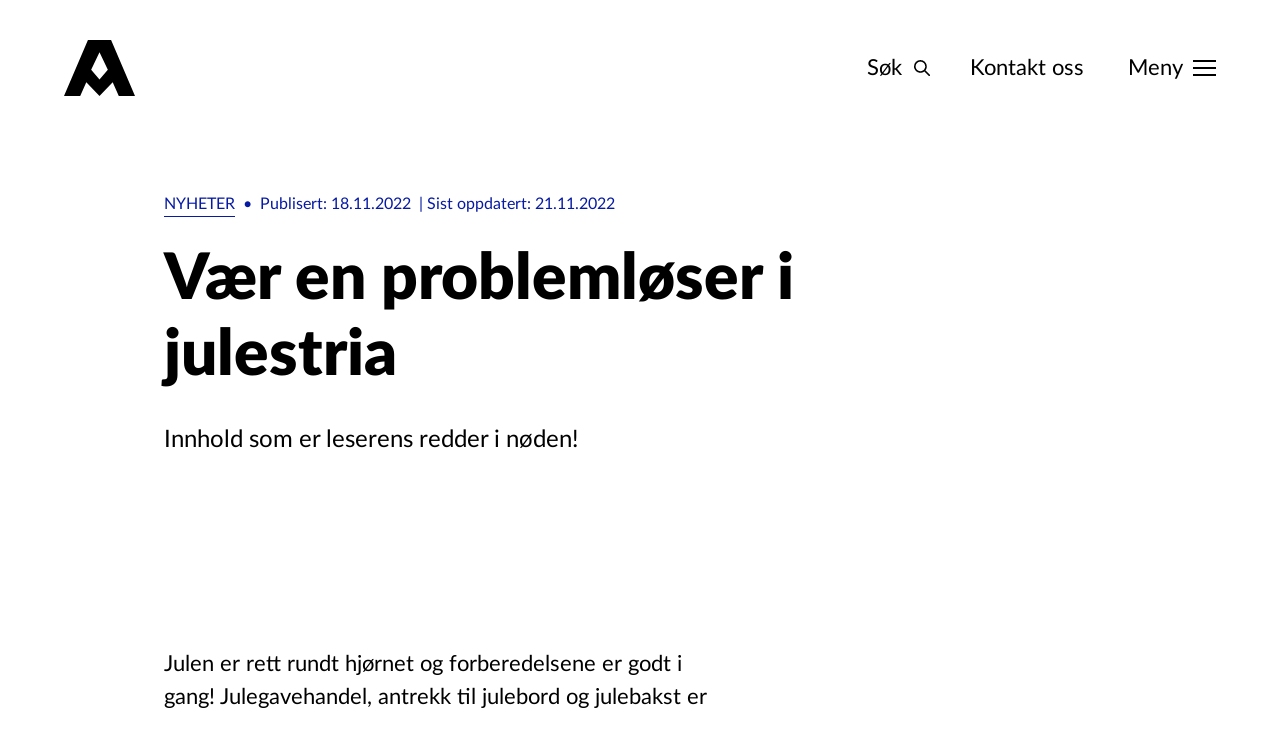

--- FILE ---
content_type: text/html; charset=UTF-8
request_url: https://annonse.aller.no/nyheter/vaer-en-problemloser-i-julestria
body_size: 18040
content:

<!DOCTYPE html>
<html class="no-js" lang="nb">
  <head>
    <meta charset="utf-8" />
    <title>
      Vær en problemløser i julestria
    </title>
    <meta name="viewport" content="width=device-width, initial-scale=1" />
    <meta http-equiv="x-ua-compatible" content="ie=edge" />
    <script>
      (function (C) { C.remove('no-js'); C.add('js')
      })(document.documentElement.classList)
    </script>
    <link rel="stylesheet" href="/build/css/main.css?id=a6e2388a28d6119a5120" />
    <link rel="apple-touch-icon" sizes="180x180" href="/apple-touch-icon.png" />
    <link rel="icon" type="image/svg" href="/logo.svg" />
        <link rel="manifest" href="/site.webmanifest" />
    <link rel="mask-icon" href="/safari-pinned-tab.svg" color="#5bbad5" />
    <meta name="msapplication-TileColor" content="#da532c" />
    <meta name="theme-color" content="#ffffff" />

        <link rel="alternate" hreflang="no" href="https://annonse.aller.no" />
    <link rel="alternate" hreflang="en" href="https://en.annonse.aller.no" />
    <script type="text/javascript"
      src="https://cdn.weglot.com/weglot.min.js"></script>
    <script>
      Weglot.initialize({ api_key: 'wg_d14cec196ccc37be60535ed39f5ab0764' });
    </script>
  <title>Aller Annonse | Vær en problemløser i julestria</title>
<script>var _paq = window._paq = window._paq || [];
_paq.push(["disableCookies"]);
_paq.push(['trackPageView']);
_paq.push(['enableLinkTracking']);
(function() {
var u="https://allershopping.matomo.cloud/";
_paq.push(['setTrackerUrl', u+'matomo.php']);
_paq.push(['setSiteId', 2]);
var d=document, g=d.createElement('script'), s=d.getElementsByTagName('script')[0];
g.type='text/javascript'; g.async=true; g.src=u+'matomo.js'; s.parentNode.insertBefore(g,s);
})();
</script><meta name="generator" content="SEOmatic">
<meta name="keywords" content="Innhold som er leserens redder i nøden!">
<meta name="description" content="Innhold som er leserens redder i nøden!">
<meta name="referrer" content="no-referrer-when-downgrade">
<meta name="robots" content="all">
<meta content="nb" property="og:locale">
<meta content="Aller Annonse" property="og:site_name">
<meta content="website" property="og:type">
<meta content="https://annonse.aller.no/nyheter/vaer-en-problemloser-i-julestria" property="og:url">
<meta content="Vær en problemløser i julestria" property="og:title">
<meta content="Innhold som er leserens redder i nøden!" property="og:description">
<meta content="https://d3pd3wyp3hua00.cloudfront.net/Kommunikasjon-og-kompetanse/Toppbilder-artikler/_1200x630_crop_center-center_82_none/Vær-en-problemløser-i-julestria.png?mtime=1669017829" property="og:image">
<meta content="1200" property="og:image:width">
<meta content="630" property="og:image:height">
<meta name="twitter:card" content="summary_large_image">
<meta name="twitter:creator" content="@">
<meta name="twitter:title" content="Vær en problemløser i julestria">
<meta name="twitter:description" content="Innhold som er leserens redder i nøden!">
<meta name="twitter:image" content="https://d3pd3wyp3hua00.cloudfront.net/Kommunikasjon-og-kompetanse/Toppbilder-artikler/_800x418_crop_center-center_82_none/Vær-en-problemløser-i-julestria.png?mtime=1669017829">
<meta name="twitter:image:width" content="800">
<meta name="twitter:image:height" content="418">
<link href="https://annonse.aller.no/nyheter/vaer-en-problemloser-i-julestria" rel="canonical">
<link href="https://annonse.aller.no/" rel="home">
<link type="text/plain" href="https://annonse.aller.no/humans.txt" rel="author"></head>

  <body class=" bg-white flex flex-col w-full min-h-screen font-sans max-w-xxl">
        
<header data-header
  class="  px-16 md:px-32 l:px-64
 xl:container xl:mx-auto flex w-full relative z-50 justify-between items-center pt-24 md:pt-32 l:pt-40">
  <a href="https://annonse.aller.no/">
    <svg id="headerLogo"
      class="h-32 md:h-40 l:h-56 fill-black"
      height="100%"
      viewBox="0 0 38 30"
      fill="none"
      xmlns="http://www.w3.org/2000/svg">
      <path d="M25.1978 0H12.8145L0 30H8.67445L11.9397 22.6216L19 30L26.0603 22.6216L29.3256 30H38L25.1978 0ZM19 21.1386L14.5396 15.8874L19 6.60049L23.4604 15.8874L19 21.1386Z" />
    </svg>
  </a>
  <ul class="flex items-center text-base l:text-xl md:space-x-32 l:space-x-40">
    <li class="header-item">
      <a href="https://annonse.aller.no/søk"
        class="items-center hidden space-x-4 hover:underline md:flex md:space-x-8 l:space-x-12">
        <span>Søk</span>
        <svg id="headerSearchIcon"
          class="h-16 stroke-black"
          height="100%"
          viewBox="0 0 20 20"
          fill="none"
          xmlns="http://www.w3.org/2000/svg">
          <path d="M19 19L13 13M15 8C15 8.91925 14.8189 9.82951 14.4672 10.6788C14.1154 11.5281 13.5998 12.2997 12.9497 12.9497C12.2997 13.5998 11.5281 14.1154 10.6788 14.4672C9.82951 14.8189 8.91925 15 8 15C7.08075 15 6.1705 14.8189 5.32122 14.4672C4.47194 14.1154 3.70026 13.5998 3.05025 12.9497C2.40024 12.2997 1.88463 11.5281 1.53284 10.6788C1.18106 9.82951 1 8.91925 1 8C1 6.14348 1.7375 4.36301 3.05025 3.05025C4.36301 1.7375 6.14348 1 8 1C9.85652 1 11.637 1.7375 12.9497 3.05025C14.2625 4.36301 15 6.14348 15 8Z"
            stroke-width="2"
            stroke-linecap="round"
            stroke-linejoin="round" />
        </svg>
      </a>
    </li>
    <li class="header-item">
      <a href="https://annonse.aller.no/kontakt"
        class="hidden md:block hover:underline">
        Kontakt oss
      </a>
    </li>

    <li class="inline-block pl-4 align-middle">
      <a id="menuOpenBtn"
        data-menu-toggle
        aria-label="Meny"
        class="relative flex flex-wrap items-center"
        href="#">
        <span data-menu-toggle-text
          data-opentext="Meny"
          data-closetext="Lukk"
          class="hidden menuLabel md:inline-block">
          Meny
        </span>
        <span data-hamburger-icon class="relative">
          <span class="absolute top-0 w-full bg-black bar bar--top"></span>
          <span class="absolute w-full bg-black bar bar--middle"></span>
          <span class="absolute bottom-0 w-full bg-black bar bar--btm"></span>
        </span>
      </a>
    </li>
  </ul>
</header>
    
        

<div id="mainMenu"
  class="box-border fixed z-30 hidden w-full h-screen text-white bg-darkGreen-100">
  <div class="  px-16 md:px-32 l:px-64
 hideScrollbar xl:container xl:mx-auto flex-col w-full overflow-y-scroll">
    <div class="flex justify-between w-full pt-24 md:pt-32 l:pt-40">
      <svg id="menuLogo"
        class="h-32 md:h-40 l:h-56"
        height="100%"
        viewBox="0 0 38 30"
        fill="#94D3F0"
        xmlns="http://www.w3.org/2000/svg">
        <path fill="#153940"
          d="M25.1978 0H12.8145L0 30H8.67445L11.9397 22.6216L19 30L26.0603 22.6216L29.3256 30H38L25.1978 0ZM19 21.1386L14.5396 15.8874L19 6.60049L23.4604 15.8874L19 21.1386Z" />
      </svg>
    </div>
    <section class="hideScrollbar z-40 flex items-center h-full menuNavElement pt-128 md:pt-0 md:-mt-[72px] l:-mt-[96px]">
      <div class="  grid grid-cols-12 gap-x-12 md:gap-x-24 l:gap-x-48
 w-full gap-64">
        <div id="menuNav"
          class="col-span-10 col-start-2 text-xl font-black md:col-span-8 l:col-span-6 l:col-start-2 md:col-start-3 md:text-2xl l:text-3xl">
          <nav class="   grid grid-cols-12 gap-x-12 md:gap-x-24 l:gap-x-48
 gap-8 md:gap-16">
                          <ul class="space-y-8 md:space-y-16 col-span-full md:col-span-6">
                                  <li>
                    <a href="https://annonse.aller.no/kom-i-gang"
                      target=""
                      class="hover:underline">
                      Kom i gang
                    </a>
                  </li>
                                  <li>
                    <a href="https://annonse.aller.no/merkevarer"
                      target=""
                      class="hover:underline">
                      Merkevarer
                    </a>
                  </li>
                                  <li>
                    <a href="https://annonse.aller.no/produkter"
                      target=""
                      class="hover:underline">
                      Produkter, formater og priser
                    </a>
                  </li>
                                  <li>
                    <a href="https://annonse.aller.no/kom-i-gang/finn-ditt-publikum"
                      target=""
                      class="hover:underline">
                      Målgrupper og segmentering
                    </a>
                  </li>
                                  <li>
                    <a href="https://annonse.aller.no/tjenester"
                      target=""
                      class="hover:underline">
                      Tjenester
                    </a>
                  </li>
                                  <li>
                    <a href="https://annonse.aller.no/spesifikasjoner"
                      target=""
                      class="hover:underline">
                      Spesifikasjoner
                    </a>
                  </li>
                              </ul>
                                      <ul class="space-y-8 md:space-y-16 col-span-full md:col-span-6">
                                  <li>
                    <a href="https://annonse.aller.no/aktuelt"
                      target=""
                      class="hover:underline">
                      Aktuelt
                    </a>
                  </li>
                                  <li>
                    <a href="https://annonse.aller.no/caser"
                      target=""
                      class="hover:underline">
                      Case
                    </a>
                  </li>
                                  <li>
                    <a href="https://annonse.aller.no/events"
                      target=""
                      class="hover:underline">
                      Events
                    </a>
                  </li>
                                  <li>
                    <a href="https://annonse.aller.no/aller-best"
                      target=""
                      class="hover:underline">
                      Aller Best 2025
                    </a>
                  </li>
                                  <li>
                    <a href="https://annonse.aller.no/kontakt"
                      target=""
                      class="hover:underline">
                      Kontakt oss
                    </a>
                  </li>
                                  <li>
                    <a href="https://annonse.aller.no/om-oss"
                      target=""
                      class="hover:underline">
                      Om oss
                    </a>
                  </li>
                                  <li>
                    <a href="https://annonse.aller.no/søk"
                      target=""
                      class="hover:underline">
                      Søk
                    </a>
                  </li>
                              </ul>
                      </nav>
        </div>
        <article id="menuContact"
          class="col-span-10 col-start-2 pb-24 space-y-32 md:pb-0 md:col-start-3 l:col-start-8 l:col-span-3">
          
<div class="space-y-16 text-base l:text-xl">
  <h3 id="footerSiteName" class="font-black">
    Aller Media AS
  </h3>
  <div class="text-base prose l:text-xl">
    <p>Karvesvingen 1, 0579 Oslo<br />Tlf: +47 21 30 10 00<br /><a href="https://goo.gl/maps/PnWZZThQwEi9uSw67" target="_blank" rel="noreferrer noopener">Se kart<br /></a>Org.nr. NO 910 119
877<br />Faktura sendes til: <a href="/cdn-cgi/l/email-protection#177e7961787e747239797839767b7b72657a72737e7657767b7b72653974787a" target="_blank" rel="noreferrer noopener"><span class="__cf_email__" data-cfemail="335a5d455c5a50561d5d5c1d525f5f56415e56575a5273525f5f56411d505c5e">[email&#160;protected]</span></a></p>
  </div>
</div>
<ul id="footerSocials" class="flex space-x-24">
      <li>
      <a href="https://www.facebook.com/allerannonse"
        target=""
        class="">
                  <svg id="facebookLogo"
            width="24"
            height="24"
            viewBox="0 0 24 24"
            fill="none"
            xmlns="http://www.w3.org/2000/svg">
            <path d="M24 12C24 5.4 18.6 0 12 0C5.4 0 0 5.4 0 12C0 18 4.35 22.95 10.05 23.85V15.45H7.05V12H10.05V9.3C10.05 6.3 11.85 4.65 14.55 4.65C15.9 4.65 17.25 4.95 17.25 4.95V7.95H15.75C14.25 7.95 13.8 8.85 13.8 9.75V12H17.1L16.5 15.45H13.65V24C19.65 23.1 24 18 24 12Z"
              fill="white" />
          </svg>
              </a>
    </li>
      <li>
      <a href="https://www.instagram.com/allermedianorge/"
        target=""
        class="">
                  <svg id="instagram"
            width="24"
            height="24"
            viewBox="0 0 24 24"
            fill="none"
            xmlns="http://www.w3.org/2000/svg">
            <path d="M12 2.16221C15.2041 2.16221 15.5836 2.1744 16.849 2.23213C18.019 2.28553 18.6544 2.48102 19.0773 2.64531C19.6373 2.863 20.0371 3.12308 20.457 3.54297C20.8769 3.96287 21.137 4.36266 21.3546 4.92274C21.519 5.34564 21.7145 5.98103 21.7679 7.15097C21.8256 8.41637 21.8378 8.79587 21.8378 12C21.8378 15.2042 21.8256 15.5837 21.7679 16.849C21.7145 18.019 21.519 18.6544 21.3546 19.0773C21.137 19.6374 20.8769 20.0372 20.457 20.4571C20.0371 20.877 19.6373 21.1371 19.0773 21.3547C18.6544 21.519 18.019 21.7145 16.849 21.7679C15.5838 21.8256 15.2043 21.8378 12 21.8378C8.79563 21.8378 8.41613 21.8256 7.15097 21.7679C5.98098 21.7145 5.34559 21.519 4.92274 21.3547C4.36261 21.1371 3.96282 20.877 3.54293 20.4571C3.12303 20.0372 2.86295 19.6374 2.64531 19.0773C2.48097 18.6544 2.28548 18.019 2.23209 16.8491C2.17435 15.5837 2.16216 15.2042 2.16216 12C2.16216 8.79587 2.17435 8.41637 2.23209 7.15102C2.28548 5.98103 2.48097 5.34564 2.64531 4.92274C2.86295 4.36266 3.12303 3.96287 3.54293 3.54297C3.96282 3.12308 4.36261 2.863 4.92274 2.64531C5.34559 2.48102 5.98098 2.28553 7.15092 2.23213C8.41632 2.1744 8.79582 2.16221 12 2.16221ZM12 0C8.74095 0 8.33234 0.0138139 7.05241 0.0722133C5.77511 0.130517 4.90283 0.333343 4.1395 0.630008C3.35039 0.936676 2.68118 1.347 2.01406 2.01411C1.34695 2.68123 0.936629 3.35044 0.629961 4.13954C0.333296 4.90288 0.13047 5.77516 0.0721656 7.05246C0.0137663 8.33234 0 8.741 0 12C0 15.2591 0.0137663 15.6677 0.0721656 16.9476C0.13047 18.2249 0.333296 19.0972 0.629961 19.8605C0.936629 20.6496 1.34695 21.3188 2.01406 21.9859C2.68118 22.6531 3.35039 23.0634 4.1395 23.37C4.90283 23.6667 5.77511 23.8695 7.05241 23.9278C8.33234 23.9862 8.74095 24 12 24C15.259 24 15.6677 23.9862 16.9475 23.9278C18.2248 23.8695 19.0971 23.6667 19.8605 23.37C20.6496 23.0634 21.3188 22.6531 21.9859 21.9859C22.653 21.3188 23.0633 20.6496 23.37 19.8605C23.6667 19.0972 23.8695 18.2249 23.9278 16.9476C23.9862 15.6677 24 15.2591 24 12C24 8.741 23.9862 8.33234 23.9278 7.05246C23.8695 5.77516 23.6667 4.90288 23.37 4.13954C23.0633 3.35044 22.653 2.68123 21.9859 2.01411C21.3188 1.347 20.6496 0.936676 19.8605 0.630008C19.0971 0.333343 18.2248 0.130517 16.9475 0.0722133C15.6677 0.0138139 15.259 0 12 0ZM12 5.83784C8.59671 5.83784 5.83779 8.59676 5.83779 12C5.83779 15.4033 8.59671 18.1622 12 18.1622C15.4032 18.1622 18.1622 15.4033 18.1622 12C18.1622 8.59676 15.4032 5.83784 12 5.83784ZM12 16C9.79085 16 7.99995 14.2092 7.99995 12C7.99995 9.7909 9.79085 8 12 8C14.2091 8 16 9.7909 16 12C16 14.2092 14.2091 16 12 16ZM19.8456 5.59438C19.8456 6.38968 19.2009 7.03441 18.4056 7.03441C17.6103 7.03441 16.9656 6.38968 16.9656 5.59438C16.9656 4.79909 17.6103 4.15441 18.4056 4.15441C19.2009 4.15441 19.8456 4.79909 19.8456 5.59438Z"
              fill="white" />
          </svg>
              </a>
    </li>
      <li>
      <a href="https://www.linkedin.com/company/aller-media-as_2"
        target=""
        class="">
                  <svg id="linkedinLogo"
            width="24"
            height="25"
            viewBox="0 0 24 25"
            fill="none"
            xmlns="http://www.w3.org/2000/svg">
            <path d="M0.303793 24.3038V8.05064H5.46836V24.3038H0.303793Z"
              fill="white" />
            <path d="M2.88608 5.77215C1.21519 5.77215 0 4.55696 0 2.88608C0 1.21519 1.36709 0 2.88608 0C4.55696 0 5.77216 1.21519 5.77216 2.88608C5.77216 4.55696 4.55696 5.77215 2.88608 5.77215Z"
              fill="white" />
            <path d="M24 24.3038H19.1392V15.4937C19.1392 12.9114 18.0759 12.1519 16.5569 12.1519C15.038 12.1519 13.519 13.3671 13.519 15.6456V24.3038H8.35443V8.05064H13.2152V10.3291C13.6709 9.26582 15.4937 7.59493 18.0759 7.59493C20.962 7.59493 24 9.26582 24 14.2785V24.3038Z"
              fill="white" />
          </svg>
              </a>
    </li>
  </ul>
<ul class="flex flex-col space-y-8 text-sm l:space-y-16 l:text-base">
      <li>
      <a href="https://annonse.aller.no/spesifikasjoner/aller-personvern"
        target=""
        class="underline">
        Personvern annonsekunde
      </a>
    </li>
      <li>
      <a href="https://personvern.aller.no/personvern"
        target="1"
        class="underline">
        Personvern generelt i Aller Media
      </a>
    </li>
  </ul>
                  </article>
      </div>
    </section>
  </div>
</div>
    
    <div id="page-loading"
      class="fixed top-0 left-0 z-50 hidden w-full h-full cursor-progress"></div>
    <main class="flex-grow mt-64 md:mt-96">
        <article>
                    
    <div class="xl:container xl:mx-auto">
      

<div class="  grid grid-cols-12 gap-x-12 md:gap-x-24 l:gap-x-48
   px-16 md:px-32 l:px-64
 col-span-full ">
  <div class="  text-darkBlue-100
 space-x-8 flex mb-16 l:mb-24 col-span-full md:col-span-11 md:col-start-2 text-xs md:text-base">
    <p class="inline border-b">
      <a href="https://annonse.aller.no/nyheter" class="uppercase">Nyheter</a>
    </p>
    <span>•</span>
    <p>
      Publisert: 18.11.2022
    </p>
          <p class="hidden md:inline">
        <span>|</span>
        Sist oppdatert: 21.11.2022
      </p>
          </div>
</div>
      

<div class="  grid grid-cols-12 gap-x-12 md:gap-x-24 l:gap-x-48
   px-16 md:px-32 l:px-64
 col-span-full">
  <div class="col-span-12 md:col-start-2 md:col-span-8">
    <h1 class="text-3xl font-black md:text-4xl l:text-6xl">
      Vær en problemløser i julestria
    </h1>
          <div class="mt-16 text-lg l:mt-32 md:text-xl l:text-2xl">
        Innhold som er leserens redder i nøden!
      </div>
      </div>
</div>
  <div id="mainImg" class="mt-32 md:mt-48 lg:mt-56 l:mt-96">
    <div class="col-span-12   pl-16 md:pl-32 l:pl-64 xl:pr-64
">
      
                
  
                  
    
        
    <div  data-objectfit class=" h-full relative">
      <figure data-image class="block  h-full">
        <div class="aspect-video relative overflow-hidden bg-center bg-no-repeat bg-cover  h-full" style="padding-bottom:0%; background-image:url([data-uri]);">
          <img class="absolute top-0 left-0 lazyload  object-cover h-full w-full" style="object-position:50% 50%;-o-object-position:0.5% 0.5%;" data-src="https://aller-annonse.imgix.net/Kommunikasjon-og-kompetanse/Toppbilder-artikler/V%C3%A6r-en-probleml%C3%B8ser-i-julestria.png?auto=compress%2Cformat&amp;crop=focalpoint&amp;fit=crop&amp;fm=jpg&amp;fp-x=0.5&amp;fp-y=0.5&amp;h=225&amp;w=400" data-sizes="auto" data-srcset="https://aller-annonse.imgix.net/Kommunikasjon-og-kompetanse/Toppbilder-artikler/V%C3%A6r-en-probleml%C3%B8ser-i-julestria.png?auto=compress%2Cformat&amp;crop=focalpoint&amp;fit=crop&amp;fm=jpg&amp;fp-x=0.5&amp;fp-y=0.5&amp;h=225&amp;w=400 400w, https://aller-annonse.imgix.net/Kommunikasjon-og-kompetanse/Toppbilder-artikler/V%C3%A6r-en-probleml%C3%B8ser-i-julestria.png?auto=compress%2Cformat&amp;crop=focalpoint&amp;fit=crop&amp;fm=jpg&amp;fp-x=0.5&amp;fp-y=0.5&amp;h=450&amp;w=800 800w, https://aller-annonse.imgix.net/Kommunikasjon-og-kompetanse/Toppbilder-artikler/V%C3%A6r-en-probleml%C3%B8ser-i-julestria.png?auto=compress%2Cformat&amp;crop=focalpoint&amp;fit=crop&amp;fm=jpg&amp;fp-x=0.5&amp;fp-y=0.5&amp;h=675&amp;w=1200 1200w, https://aller-annonse.imgix.net/Kommunikasjon-og-kompetanse/Toppbilder-artikler/V%C3%A6r-en-probleml%C3%B8ser-i-julestria.png?auto=compress%2Cformat&amp;crop=focalpoint&amp;fit=crop&amp;fm=jpg&amp;fp-x=0.5&amp;fp-y=0.5&amp;h=900&amp;w=1600 1600w, https://aller-annonse.imgix.net/Kommunikasjon-og-kompetanse/Toppbilder-artikler/V%C3%A6r-en-probleml%C3%B8ser-i-julestria.png?auto=compress%2Cformat&amp;crop=focalpoint&amp;fit=crop&amp;fm=jpg&amp;fp-x=0.5&amp;fp-y=0.5&amp;h=1125&amp;w=2000 2000w" alt="Vær en problemløser i julestria"/>
          <noscript>
            <img class="absolute top-0 left-0 w-100 lazyload" src="https://aller-annonse.imgix.net/Kommunikasjon-og-kompetanse/Toppbilder-artikler/V%C3%A6r-en-probleml%C3%B8ser-i-julestria.png?auto=compress%2Cformat&amp;crop=focalpoint&amp;fit=crop&amp;fm=jpg&amp;fp-x=0.5&amp;fp-y=0.5&amp;h=450&amp;w=800" alt="Vær en problemløser i julestria"/>
          </noscript>
        </div>
              </figure>
    </div>
    
      </div>
  </div>
    </div>
    
    


    <div class="  grid grid-cols-12 gap-x-12 md:gap-x-24 l:gap-x-48
 blocks col-span-full bg-white">
                        
      
                    
                    
      




<div class="xl:container xl:mx-auto block block--text   px-16 md:px-32 l:px-64
  l:mt-96  md:mt-64 mt-32
  grid grid-cols-12 gap-x-12 md:gap-x-24 l:gap-x-48
 col-span-full anim-item">
  <div class="md:col-start-2 l:col-start-2 col-span-full l:col-span-6 md:col-span-8">
    
<div class="text-base prose prose-blockquote:text-lg md:prose-blockquote:text-xl l:prose-blockquote:text-3xl prose-h4:text-sm md:prose-h4:text-base l:prose-h4:text-xl md:text-base l:text-xl l:prose-h2:text-5xl prose-h2:text-2xl prose-h3:text-xl l:prose-h3:text-3xl">
  <p>Julen er rett rundt hjørnet og forberedelsene er godt i gang! Julegavehandel, antrekk til julebord og julebakst er bare noen av tingene som opptar leserne våre nå. Her kan du som annonsør manøvrere leseren gjennom julekaoset med tips og råd i en hektisk hverdag.</p>
<p>- Tiden før jul gir annonsørene en fantastisk mulighet til å ta en posisjon som inspirator og problemløser. Vi er i en periode der det er mye som skal fikses og ordnes, og det kan oppleves som hektisk for mange. Her gjelder det å ta plass med god og tydelig kommunikasjon, sier May Thingelstad, content rådgiver i Aller Media.</p><h3>Anslår 124 milliarder i julehandel</h3>
<p>NHO anslår at nordmenn vil julehandle for til sammen 124 milliarder kroner i november og desember i år. Hver og en vil i gjennomsnitt bruke 12 tusen kroner på gaver, mat og annen butikk- og netthandel i desember.<br /></p>
<p>Med gode contentartikler kan du sette dine produkter og tjenester inn i en relevant kontekst, og øke sjansen for at de blir valgt. Vi har lesere som er sultne på tips og råd, og med content er det leserne selv som velger å gå inn og lese artiklene fordi de er interesserte. Det øker oppmerksomheten. Vi pleier å si at content er pull, ikke push!</p>
<p>Visste du for eksempel av 80% av KKs lesere er interessert av baking? Eller at 85% av Dagbladets lesere ønsker å prøve nye matretter? (Forbruker &amp; Media '22/2 - Q2(22) – MGI)</p>
<p>Hvorfor ikke inspirere dem med noen gode mat- og baketips gjennom gode contentartikler? Gjerne ved bruk av en av våre mat-influensere.</p>
<p>Eller hvorfor ikke la interiørekspert Tone Kroken vise hvordan hun ville pyntet til jul med dine produkter. Mulighetene er mange!</p><h3>Mulighet for å treffe sylskarpt</h3>
<p>Med gode contentartikler på våre siter kan du være problemløseren som hjelper leserne å overleve julestria. Gjennom tydelige call to action linker er leseren kun et klikk unna ditt produkt.</p>
<p>- Med strategiske contentartikler har vi muligheten til å treffe sylskarpt, og gi leserne den inspirasjonen og de tipsene de er ute etter, sier May.<br /></p>
</div>
  </div>
</div>
                        
      
                    
                    
      





<div class="xl:container xl:mx-auto block block--people   px-16 md:px-32 l:px-64
  l:mt-192 md:mt-96 mt-64
  grid grid-cols-12 gap-x-12 md:gap-x-24 l:gap-x-48
 col-span-full anim-item">
      <h2 id="70637ta-kontakt-for-et-godt-content-tilbud"
      class="mb-16 text-xl font-black l:mb-32 md:text-2xl l:text-3xl md:col-start-2 l:col-start-2 col-span-full l:col-span-6 md:col-span-8">
      Ta kontakt for et godt content-tilbud!
    </h2>
    <ul class="grid grid-cols-12 text-sm gap-x-12 md:gap-x-24 l:gap-x-48 md:col-start-2 l:col-start-2 gap-y-24 col-span-full">
                  <li class="col-span-6 md:col-span-4">
          <div class="mb-16 aspect-square bg-gray-10">
                          
                
  
                  
    
        
    <div  data-objectfit class=" h-full relative">
      <figure data-image class="block  h-full">
        <div class=" relative overflow-hidden bg-center bg-no-repeat bg-cover  h-full" style="padding-bottom:0%; background-image:url([data-uri]);">
          <img class="absolute top-0 left-0 lazyload  object-cover h-full w-full" style="object-position:50% 50%;-o-object-position:0.5% 0.5%;" data-src="https://aller-annonse.imgix.net/Ansatte/May-Thingelstad.jpg?auto=compress%2Cformat&amp;crop=focalpoint&amp;fit=crop&amp;fm=jpg&amp;fp-x=0.5&amp;fp-y=0.5&amp;h=267&amp;w=400" data-sizes="auto" data-srcset="https://aller-annonse.imgix.net/Ansatte/May-Thingelstad.jpg?auto=compress%2Cformat&amp;crop=focalpoint&amp;fit=crop&amp;fm=jpg&amp;fp-x=0.5&amp;fp-y=0.5&amp;h=267&amp;w=400 400w, https://aller-annonse.imgix.net/Ansatte/May-Thingelstad.jpg?auto=compress%2Cformat&amp;crop=focalpoint&amp;fit=crop&amp;fm=jpg&amp;fp-x=0.5&amp;fp-y=0.5&amp;h=533&amp;w=800 800w, https://aller-annonse.imgix.net/Ansatte/May-Thingelstad.jpg?auto=compress%2Cformat&amp;crop=focalpoint&amp;fit=crop&amp;fm=jpg&amp;fp-x=0.5&amp;fp-y=0.5&amp;h=800&amp;w=1200 1200w, https://aller-annonse.imgix.net/Ansatte/May-Thingelstad.jpg?auto=compress%2Cformat&amp;crop=focalpoint&amp;fit=crop&amp;fm=jpg&amp;fp-x=0.5&amp;fp-y=0.5&amp;h=1067&amp;w=1600 1600w, https://aller-annonse.imgix.net/Ansatte/May-Thingelstad.jpg?auto=compress%2Cformat&amp;crop=focalpoint&amp;fit=crop&amp;fm=jpg&amp;fp-x=0.5&amp;fp-y=0.5&amp;h=1333&amp;w=2000 2000w" alt="May Thingelstad"/>
          <noscript>
            <img class="absolute top-0 left-0 w-100 lazyload" src="https://aller-annonse.imgix.net/Ansatte/May-Thingelstad.jpg?auto=compress%2Cformat&amp;crop=focalpoint&amp;fit=crop&amp;fm=jpg&amp;fp-x=0.5&amp;fp-y=0.5&amp;h=533&amp;w=800" alt="May Thingelstad"/>
          </noscript>
        </div>
              </figure>
    </div>
    
                        </div>
          <h3 class="font-black capitalize md:text-base l:text-lg">
            May thingelstad
          </h3>
          <p class="italic capitalize">
            Key account manager
          </p>
          <p>
            971 66 973
          </p>
          <div class="w-full truncate">
            <a href="/cdn-cgi/l/email-protection#422f233b6c362a2b2c25272e3136232602232e2e27306c212d2f"><span class="__cf_email__" data-cfemail="f69b978fd8829e9f9891939a85829792b6979a9a9384d895999b">[email&#160;protected]</span></a>
          </div>
        </li>
              <li class="col-span-6 md:col-span-4">
          <div class="mb-16 aspect-square bg-gray-10">
                          
                
  
                  
    
        
    <div  data-objectfit class=" h-full relative">
      <figure data-image class="block  h-full">
        <div class=" relative overflow-hidden bg-center bg-no-repeat bg-cover  h-full" style="padding-bottom:0%; background-image:url([data-uri]);">
          <img class="absolute top-0 left-0 lazyload  object-cover h-full w-full" style="object-position:50% 50%;-o-object-position:0.5% 0.5%;" data-src="https://aller-annonse.imgix.net/Ansatte/Kent-R.-Eikeb%C3%B8.jpg?auto=compress%2Cformat&amp;crop=focalpoint&amp;fit=crop&amp;fm=jpg&amp;fp-x=0.5&amp;fp-y=0.5&amp;h=267&amp;w=400" data-sizes="auto" data-srcset="https://aller-annonse.imgix.net/Ansatte/Kent-R.-Eikeb%C3%B8.jpg?auto=compress%2Cformat&amp;crop=focalpoint&amp;fit=crop&amp;fm=jpg&amp;fp-x=0.5&amp;fp-y=0.5&amp;h=267&amp;w=400 400w, https://aller-annonse.imgix.net/Ansatte/Kent-R.-Eikeb%C3%B8.jpg?auto=compress%2Cformat&amp;crop=focalpoint&amp;fit=crop&amp;fm=jpg&amp;fp-x=0.5&amp;fp-y=0.5&amp;h=533&amp;w=800 800w, https://aller-annonse.imgix.net/Ansatte/Kent-R.-Eikeb%C3%B8.jpg?auto=compress%2Cformat&amp;crop=focalpoint&amp;fit=crop&amp;fm=jpg&amp;fp-x=0.5&amp;fp-y=0.5&amp;h=800&amp;w=1200 1200w, https://aller-annonse.imgix.net/Ansatte/Kent-R.-Eikeb%C3%B8.jpg?auto=compress%2Cformat&amp;crop=focalpoint&amp;fit=crop&amp;fm=jpg&amp;fp-x=0.5&amp;fp-y=0.5&amp;h=1067&amp;w=1600 1600w, https://aller-annonse.imgix.net/Ansatte/Kent-R.-Eikeb%C3%B8.jpg?auto=compress%2Cformat&amp;crop=focalpoint&amp;fit=crop&amp;fm=jpg&amp;fp-x=0.5&amp;fp-y=0.5&amp;h=1333&amp;w=2000 2000w" alt="Kent R Eikebø"/>
          <noscript>
            <img class="absolute top-0 left-0 w-100 lazyload" src="https://aller-annonse.imgix.net/Ansatte/Kent-R.-Eikeb%C3%B8.jpg?auto=compress%2Cformat&amp;crop=focalpoint&amp;fit=crop&amp;fm=jpg&amp;fp-x=0.5&amp;fp-y=0.5&amp;h=533&amp;w=800" alt="Kent R Eikebø"/>
          </noscript>
        </div>
              </figure>
    </div>
    
                        </div>
          <h3 class="font-black capitalize md:text-base l:text-lg">
            Kent r. eikebø
          </h3>
          <p class="italic capitalize">
            Prosjektleder content
          </p>
          <p>
            907 88 306
          </p>
          <div class="w-full truncate">
            <a href="/cdn-cgi/l/email-protection#cfa4aaa1bbe1aaa6a4aaada08faea3a3aabde1aca0a2"><span class="__cf_email__" data-cfemail="c6ada3a8b2e8a3afada3a4a986a7aaaaa3b4e8a5a9ab">[email&#160;protected]</span></a>
          </div>
        </li>
                </ul>
</div>

      </div>

        <div class="  l:mt-192 md:mt-96 mt-64
">
      

<div data-slideshow-outer class="col-span-full anim-item">
  <div class="overflow-hidden col-span-full">
    <div class="xl:container xl:mx-auto">
      <div class="  pl-16 md:pl-32 l:pl-64 xl:pr-64
   grid grid-cols-12 gap-x-12 md:gap-x-24 l:gap-x-48
 ">
        <h2 id="aktuelt"
          class="mb-16 text-xs font-black uppercase entry-slider-title md:text-xs l:text-lg md:flex md:justify-center md:mb-0 col-span-full md:col-span-1 verticalText">
          Aktuelt
        </h2>
        <div class="bg-white col-span-full md:col-span-11 slideshow__inner">
          <div data-slideshow class="z-50 entry-slideshow">
                                                      <div data-slideshow-item
                class="pr-16 bg-white md:pr-24 l:pr-48 gallery-slideshow__slide keen-slider__slide col-span-full">
                                  


    

<div class="swiper-slide  group space-y-16 md:space-y-8 l:space-y-16 text-2xl md:text-lg l:text-2xl">
      <a href="https://annonse.aller.no/caser/vitusapotek-vinner-av-aller-best-q3-2025"
      target=""
      class="relative block duration-300 ease-in-out group-hover:opacity-70">
      <div class="top-0 left-0 z-10 w-full h-full">
        
                
  
                  
    
        
    <div  class="">
      <figure data-image class="block ">
        <div class=" relative overflow-hidden bg-center bg-no-repeat bg-cover " style="padding-bottom:66.666666666667%; background-image:url([data-uri]);">
          <img class="absolute top-0 left-0 lazyload " style="" data-src="https://aller-annonse.imgix.net/DSC8243.jpg?auto=compress%2Cformat&amp;crop=focalpoint&amp;fit=crop&amp;fm=jpg&amp;fp-x=0.5&amp;fp-y=0.5&amp;h=267&amp;w=400" data-sizes="auto" data-srcset="https://aller-annonse.imgix.net/DSC8243.jpg?auto=compress%2Cformat&amp;crop=focalpoint&amp;fit=crop&amp;fm=jpg&amp;fp-x=0.5&amp;fp-y=0.5&amp;h=267&amp;w=400 400w, https://aller-annonse.imgix.net/DSC8243.jpg?auto=compress%2Cformat&amp;crop=focalpoint&amp;fit=crop&amp;fm=jpg&amp;fp-x=0.5&amp;fp-y=0.5&amp;h=533&amp;w=800 800w, https://aller-annonse.imgix.net/DSC8243.jpg?auto=compress%2Cformat&amp;crop=focalpoint&amp;fit=crop&amp;fm=jpg&amp;fp-x=0.5&amp;fp-y=0.5&amp;h=800&amp;w=1200 1200w, https://aller-annonse.imgix.net/DSC8243.jpg?auto=compress%2Cformat&amp;crop=focalpoint&amp;fit=crop&amp;fm=jpg&amp;fp-x=0.5&amp;fp-y=0.5&amp;h=1067&amp;w=1600 1600w, https://aller-annonse.imgix.net/DSC8243.jpg?auto=compress%2Cformat&amp;crop=focalpoint&amp;fit=crop&amp;fm=jpg&amp;fp-x=0.5&amp;fp-y=0.5&amp;h=1333&amp;w=2000 2000w" alt="LATTERLIG GODE RESULTATER: TV-profil Jannecke Weeden og hudterapeut Linda LeQuach hos Vitusapotek er fornøyde med resultatet, både på huden og kampanjen."/>
          <noscript>
            <img class="absolute top-0 left-0 w-100 lazyload" src="https://aller-annonse.imgix.net/DSC8243.jpg?auto=compress%2Cformat&amp;crop=focalpoint&amp;fit=crop&amp;fm=jpg&amp;fp-x=0.5&amp;fp-y=0.5&amp;h=533&amp;w=800" alt="LATTERLIG GODE RESULTATER: TV-profil Jannecke Weeden og hudterapeut Linda LeQuach hos Vitusapotek er fornøyde med resultatet, både på huden og kampanjen."/>
          </noscript>
        </div>
              </figure>
    </div>
    
                </div>
    </a>
    <a href="https://annonse.aller.no/caser/vitusapotek-vinner-av-aller-best-q3-2025"
    class="block duration-300 ease-in-out group-hover:opacity-70">
    Vitusapotek vinner av Aller Best Q3 2025
  </a>
  <a href="https://annonse.aller.no/caser"
    class="  text-red-100
  bg-red-10
 inline-block text-xs l:text-sm uppercase py-4 px-12 l:py-8 l:px-16 rounded-3xl">
    Caser
  </a>
</div>
                              </div>
                                                      <div data-slideshow-item
                class="pr-16 bg-white md:pr-24 l:pr-48 gallery-slideshow__slide keen-slider__slide col-span-full">
                                  


    

<div class="swiper-slide  group space-y-16 md:space-y-8 l:space-y-16 text-2xl md:text-lg l:text-2xl">
      <a href="https://annonse.aller.no/nyheter/sterk-journalistikk-i-krevende-tider"
      target=""
      class="relative block duration-300 ease-in-out group-hover:opacity-70">
      <div class="top-0 left-0 z-10 w-full h-full">
        
                
  
                  
    
        
    <div  class="">
      <figure data-image class="block ">
        <div class=" relative overflow-hidden bg-center bg-no-repeat bg-cover " style="padding-bottom:69.333333333333%; background-image:url([data-uri]);">
          <img class="absolute top-0 left-0 lazyload " style="" data-src="https://aller-annonse.imgix.net/IMG_3530.jpeg?auto=compress%2Cformat&amp;crop=focalpoint&amp;fit=crop&amp;fm=jpg&amp;fp-x=0.5&amp;fp-y=0.5&amp;h=277&amp;w=400" data-sizes="auto" data-srcset="https://aller-annonse.imgix.net/IMG_3530.jpeg?auto=compress%2Cformat&amp;crop=focalpoint&amp;fit=crop&amp;fm=jpg&amp;fp-x=0.5&amp;fp-y=0.5&amp;h=277&amp;w=400 400w, https://aller-annonse.imgix.net/IMG_3530.jpeg?auto=compress%2Cformat&amp;crop=focalpoint&amp;fit=crop&amp;fm=jpg&amp;fp-x=0.5&amp;fp-y=0.5&amp;h=555&amp;w=800 800w, https://aller-annonse.imgix.net/IMG_3530.jpeg?auto=compress%2Cformat&amp;crop=focalpoint&amp;fit=crop&amp;fm=jpg&amp;fp-x=0.5&amp;fp-y=0.5&amp;h=832&amp;w=1200 1200w, https://aller-annonse.imgix.net/IMG_3530.jpeg?auto=compress%2Cformat&amp;crop=focalpoint&amp;fit=crop&amp;fm=jpg&amp;fp-x=0.5&amp;fp-y=0.5&amp;h=1109&amp;w=1600 1600w, https://aller-annonse.imgix.net/IMG_3530.jpeg?auto=compress%2Cformat&amp;crop=focalpoint&amp;fit=crop&amp;fm=jpg&amp;fp-x=0.5&amp;fp-y=0.5&amp;h=1387&amp;w=2000 2000w" alt="Foto: Thomas Rasmus Skaug"/>
          <noscript>
            <img class="absolute top-0 left-0 w-100 lazyload" src="https://aller-annonse.imgix.net/IMG_3530.jpeg?auto=compress%2Cformat&amp;crop=focalpoint&amp;fit=crop&amp;fm=jpg&amp;fp-x=0.5&amp;fp-y=0.5&amp;h=555&amp;w=800" alt="Foto: Thomas Rasmus Skaug"/>
          </noscript>
        </div>
              </figure>
    </div>
    
                </div>
    </a>
    <a href="https://annonse.aller.no/nyheter/sterk-journalistikk-i-krevende-tider"
    class="block duration-300 ease-in-out group-hover:opacity-70">
    Sterk journalistikk i krevende tider
  </a>
  <a href="https://annonse.aller.no/nyheter"
    class="  text-darkBlue-100
  bg-darkBlue-10
 inline-block text-xs l:text-sm uppercase py-4 px-12 l:py-8 l:px-16 rounded-3xl">
    Nyheter
  </a>
</div>
                              </div>
                                                      <div data-slideshow-item
                class="pr-16 bg-white md:pr-24 l:pr-48 gallery-slideshow__slide keen-slider__slide col-span-full">
                                  


    

<div class="swiper-slide  group space-y-16 md:space-y-8 l:space-y-16 text-2xl md:text-lg l:text-2xl">
      <a href="https://annonse.aller.no/nyheter/smalgoritmen-når-kroppspress-blir-en-handelsvare"
      target=""
      class="relative block duration-300 ease-in-out group-hover:opacity-70">
      <div class="top-0 left-0 z-10 w-full h-full">
        
                
  
                  
    
        
    <div  class="">
      <figure data-image class="block ">
        <div class=" relative overflow-hidden bg-center bg-no-repeat bg-cover " style="padding-bottom:56.131147540984%; background-image:url([data-uri]);">
          <img class="absolute top-0 left-0 lazyload " style="" data-src="https://aller-annonse.imgix.net/The-Nordic-Women-Report/3-sjefsredakt%C3%B8rer.png?auto=compress%2Cformat&amp;crop=focalpoint&amp;fit=crop&amp;fm=jpg&amp;fp-x=0.5&amp;fp-y=0.5&amp;h=225&amp;w=400" data-sizes="auto" data-srcset="https://aller-annonse.imgix.net/The-Nordic-Women-Report/3-sjefsredakt%C3%B8rer.png?auto=compress%2Cformat&amp;crop=focalpoint&amp;fit=crop&amp;fm=jpg&amp;fp-x=0.5&amp;fp-y=0.5&amp;h=225&amp;w=400 400w, https://aller-annonse.imgix.net/The-Nordic-Women-Report/3-sjefsredakt%C3%B8rer.png?auto=compress%2Cformat&amp;crop=focalpoint&amp;fit=crop&amp;fm=jpg&amp;fp-x=0.5&amp;fp-y=0.5&amp;h=449&amp;w=800 800w, https://aller-annonse.imgix.net/The-Nordic-Women-Report/3-sjefsredakt%C3%B8rer.png?auto=compress%2Cformat&amp;crop=focalpoint&amp;fit=crop&amp;fm=jpg&amp;fp-x=0.5&amp;fp-y=0.5&amp;h=674&amp;w=1200 1200w, https://aller-annonse.imgix.net/The-Nordic-Women-Report/3-sjefsredakt%C3%B8rer.png?auto=compress%2Cformat&amp;crop=focalpoint&amp;fit=crop&amp;fm=jpg&amp;fp-x=0.5&amp;fp-y=0.5&amp;h=898&amp;w=1600 1600w, https://aller-annonse.imgix.net/The-Nordic-Women-Report/3-sjefsredakt%C3%B8rer.png?auto=compress%2Cformat&amp;crop=focalpoint&amp;fit=crop&amp;fm=jpg&amp;fp-x=0.5&amp;fp-y=0.5&amp;h=1123&amp;w=2000 2000w" alt="Bilde: Tar et oppgjør med algoritmene! Tine Brødegaard Hansen, sjefredaktør i Femina Danmark / Ingeborg Heldal, sjefredaktør i KK Norge / Malin Roos, sjefredaktør i Femina Sverige."/>
          <noscript>
            <img class="absolute top-0 left-0 w-100 lazyload" src="https://aller-annonse.imgix.net/The-Nordic-Women-Report/3-sjefsredakt%C3%B8rer.png?auto=compress%2Cformat&amp;crop=focalpoint&amp;fit=crop&amp;fm=jpg&amp;fp-x=0.5&amp;fp-y=0.5&amp;h=449&amp;w=800" alt="Bilde: Tar et oppgjør med algoritmene! Tine Brødegaard Hansen, sjefredaktør i Femina Danmark / Ingeborg Heldal, sjefredaktør i KK Norge / Malin Roos, sjefredaktør i Femina Sverige."/>
          </noscript>
        </div>
              </figure>
    </div>
    
                </div>
    </a>
    <a href="https://annonse.aller.no/nyheter/smalgoritmen-når-kroppspress-blir-en-handelsvare"
    class="block duration-300 ease-in-out group-hover:opacity-70">
    Smalgoritmen: Når kroppspress blir en handelsvare
  </a>
  <a href="https://annonse.aller.no/nyheter"
    class="  text-darkBlue-100
  bg-darkBlue-10
 inline-block text-xs l:text-sm uppercase py-4 px-12 l:py-8 l:px-16 rounded-3xl">
    Nyheter
  </a>
</div>
                              </div>
                                                      <div data-slideshow-item
                class="pr-16 bg-white md:pr-24 l:pr-48 gallery-slideshow__slide keen-slider__slide col-span-full">
                                  


    

<div class="swiper-slide  group space-y-16 md:space-y-8 l:space-y-16 text-2xl md:text-lg l:text-2xl">
      <a href="https://annonse.aller.no/nyheter/byråtopp---vil-jobbe-tettere-med-mediehusene"
      target=""
      class="relative block duration-300 ease-in-out group-hover:opacity-70">
      <div class="top-0 left-0 z-10 w-full h-full">
        
                
  
                  
    
        
    <div  class="">
      <figure data-image class="block ">
        <div class=" relative overflow-hidden bg-center bg-no-repeat bg-cover " style="padding-bottom:66.052793124616%; background-image:url([data-uri]);">
          <img class="absolute top-0 left-0 lazyload " style="" data-src="https://aller-annonse.imgix.net/Diverse-002_2025-12-16-102222_fkxt.jpg?auto=compress%2Cformat&amp;crop=focalpoint&amp;fit=crop&amp;fm=jpg&amp;fp-x=0.5&amp;fp-y=0.5&amp;h=264&amp;w=400" data-sizes="auto" data-srcset="https://aller-annonse.imgix.net/Diverse-002_2025-12-16-102222_fkxt.jpg?auto=compress%2Cformat&amp;crop=focalpoint&amp;fit=crop&amp;fm=jpg&amp;fp-x=0.5&amp;fp-y=0.5&amp;h=264&amp;w=400 400w, https://aller-annonse.imgix.net/Diverse-002_2025-12-16-102222_fkxt.jpg?auto=compress%2Cformat&amp;crop=focalpoint&amp;fit=crop&amp;fm=jpg&amp;fp-x=0.5&amp;fp-y=0.5&amp;h=528&amp;w=800 800w, https://aller-annonse.imgix.net/Diverse-002_2025-12-16-102222_fkxt.jpg?auto=compress%2Cformat&amp;crop=focalpoint&amp;fit=crop&amp;fm=jpg&amp;fp-x=0.5&amp;fp-y=0.5&amp;h=793&amp;w=1200 1200w, https://aller-annonse.imgix.net/Diverse-002_2025-12-16-102222_fkxt.jpg?auto=compress%2Cformat&amp;crop=focalpoint&amp;fit=crop&amp;fm=jpg&amp;fp-x=0.5&amp;fp-y=0.5&amp;h=1057&amp;w=1600 1600w, https://aller-annonse.imgix.net/Diverse-002_2025-12-16-102222_fkxt.jpg?auto=compress%2Cformat&amp;crop=focalpoint&amp;fit=crop&amp;fm=jpg&amp;fp-x=0.5&amp;fp-y=0.5&amp;h=1321&amp;w=2000 2000w" alt="Diverse 002"/>
          <noscript>
            <img class="absolute top-0 left-0 w-100 lazyload" src="https://aller-annonse.imgix.net/Diverse-002_2025-12-16-102222_fkxt.jpg?auto=compress%2Cformat&amp;crop=focalpoint&amp;fit=crop&amp;fm=jpg&amp;fp-x=0.5&amp;fp-y=0.5&amp;h=528&amp;w=800" alt="Diverse 002"/>
          </noscript>
        </div>
              </figure>
    </div>
    
                </div>
    </a>
    <a href="https://annonse.aller.no/nyheter/byråtopp---vil-jobbe-tettere-med-mediehusene"
    class="block duration-300 ease-in-out group-hover:opacity-70">
    Byråtopp: - Vil jobbe tettere med mediehusene
  </a>
  <a href="https://annonse.aller.no/nyheter"
    class="  text-darkBlue-100
  bg-darkBlue-10
 inline-block text-xs l:text-sm uppercase py-4 px-12 l:py-8 l:px-16 rounded-3xl">
    Nyheter
  </a>
</div>
                              </div>
                                                      <div data-slideshow-item
                class="pr-16 bg-white md:pr-24 l:pr-48 gallery-slideshow__slide keen-slider__slide col-span-full">
                                  


    

<div class="swiper-slide  group space-y-16 md:space-y-8 l:space-y-16 text-2xl md:text-lg l:text-2xl">
      <a href="https://annonse.aller.no/nyheter/sissel-kyrkebo-fikk-arets-aerespris-under-kk-gallaen-2025"
      target=""
      class="relative block duration-300 ease-in-out group-hover:opacity-70">
      <div class="top-0 left-0 z-10 w-full h-full">
        
                
  
                  
    
        
    <div  class="">
      <figure data-image class="block ">
        <div class=" relative overflow-hidden bg-center bg-no-repeat bg-cover " style="padding-bottom:77.34375%; background-image:url([data-uri]);">
          <img class="absolute top-0 left-0 lazyload " style="" data-src="https://aller-annonse.imgix.net/Sissel-bruk.jpg?auto=compress%2Cformat&amp;crop=focalpoint&amp;fit=crop&amp;fm=jpg&amp;fp-x=0.5347&amp;fp-y=0.2795&amp;h=309&amp;w=400" data-sizes="auto" data-srcset="https://aller-annonse.imgix.net/Sissel-bruk.jpg?auto=compress%2Cformat&amp;crop=focalpoint&amp;fit=crop&amp;fm=jpg&amp;fp-x=0.5347&amp;fp-y=0.2795&amp;h=309&amp;w=400 400w, https://aller-annonse.imgix.net/Sissel-bruk.jpg?auto=compress%2Cformat&amp;crop=focalpoint&amp;fit=crop&amp;fm=jpg&amp;fp-x=0.5347&amp;fp-y=0.2795&amp;h=619&amp;w=800 800w, https://aller-annonse.imgix.net/Sissel-bruk.jpg?auto=compress%2Cformat&amp;crop=focalpoint&amp;fit=crop&amp;fm=jpg&amp;fp-x=0.5347&amp;fp-y=0.2795&amp;h=928&amp;w=1200 1200w, https://aller-annonse.imgix.net/Sissel-bruk.jpg?auto=compress%2Cformat&amp;crop=focalpoint&amp;fit=crop&amp;fm=jpg&amp;fp-x=0.5347&amp;fp-y=0.2795&amp;h=1238&amp;w=1600 1600w, https://aller-annonse.imgix.net/Sissel-bruk.jpg?auto=compress%2Cformat&amp;crop=focalpoint&amp;fit=crop&amp;fm=jpg&amp;fp-x=0.5347&amp;fp-y=0.2795&amp;h=1547&amp;w=2000 2000w" alt="Foto: Ida Bjørvik, KK"/>
          <noscript>
            <img class="absolute top-0 left-0 w-100 lazyload" src="https://aller-annonse.imgix.net/Sissel-bruk.jpg?auto=compress%2Cformat&amp;crop=focalpoint&amp;fit=crop&amp;fm=jpg&amp;fp-x=0.5347&amp;fp-y=0.2795&amp;h=619&amp;w=800" alt="Foto: Ida Bjørvik, KK"/>
          </noscript>
        </div>
              </figure>
    </div>
    
                </div>
    </a>
    <a href="https://annonse.aller.no/nyheter/sissel-kyrkebo-fikk-arets-aerespris-under-kk-gallaen-2025"
    class="block duration-300 ease-in-out group-hover:opacity-70">
    Sissel Kyrkjebø fikk årets ærespris under KK-Gallaen 2025
  </a>
  <a href="https://annonse.aller.no/nyheter"
    class="  text-darkBlue-100
  bg-darkBlue-10
 inline-block text-xs l:text-sm uppercase py-4 px-12 l:py-8 l:px-16 rounded-3xl">
    Nyheter
  </a>
</div>
                              </div>
                      </div>
        </div>
      </div>
    </div>
  </div>
  <div class="  px-16 md:px-32 l:px-64
   grid grid-cols-12 gap-x-12 md:gap-x-24 l:gap-x-48
  xl:container xl:mx-auto ">
          <div class="items-center hidden col-start-2 mt-16 space-x-16 col-span-full md:flex">
        <button data-slideshow-button-prev
          class="transition duration-300 arrow--left hover:-translate-x-4 arrow-prev">
          <span class="inline-block font-light text-1xl l:text-2xl arrow">
            ←
          </span>
        </button>
        <button data-slideshow-button-next
          class="transition duration-300 arrow--right hover:translate-x-4 arrow-next">
          <span class="inline-block font-light text-1xl l:text-2xl arrow">
            →
          </span>
        </button>
      </div>
          </div>
</div>
    </div>
      </article>
    </main>

        


<footer class="bg-white l:pt-192 md:pt-96 pt-128">
      

            
  <div class="py-64 bg-gray-10 l:py-128 col-span-full">
    <div class="  grid grid-cols-12 gap-x-12 md:gap-x-24 l:gap-x-48
 xl:container xl:mx-auto pl-16 md:pl-32 l:pl-64">
      <h3 id="newsletter-heading"
        class="mb-16 text-xs font-black uppercase md:text-xs l:text-lg md:flex md:justify-center md:mb-0 col-span-full md:col-span-1 verticalText">
        <span>Nyhetsbrev</span>
      </h3>
      <div class="col-span-10 space-y-16 md:space-y-32 l:col-span-6">
        <h3 class="text-2xl font-black l:mb-32 l:text-5xl">
          Hold deg oppdatert!
        </h3>
        <p class="text-sm prose md:text-base l:text-xl">
          Meld deg på nyhetsbrevet vårt og motta siste nytt om våre merkevarer, produkter, tjenester og arrangement.
        </p>
        <form class="flex flex-col w-full text-xs accent-black md:flex-row l:text-lg"
          action="https://pub.dialogapi.no/s/69a516d6-6502-4523-9b87-fd71f063874a"
          accept-charset="utf-8"
          method="post">
          <div class="mr-0 l:mr-48 md:mr-24">
            <input class="inline-block w-full p-8 placeholder-black border rounded-lg l:p-12 focus:outline-none focus:rounded-lg focus:border-0 focus:ring-1 focus:ring-black bg-gray-10"
              type="email"
              name="email"
              placeholder="Din e-post"
              required />
                          <div class="mt-16">
                <a href="https://personvern.aller.no/"
                  target=""
                  class="underline hover:no-underline">
                  https://personvern.aller.no/
                </a>
              </div>
                        <div class="mt-16">
              <label>
                <input class="mr-8 border border-gray-300 form-checkbox focus:outline-black"
                  type="checkbox"
                  name="custom_fields[SAMTYKKEEPOST]"
                  value="1"
                  required />Ja, jeg vil motta nyhetsbrev fra Aller annonse.
              </label>
            </div>
          </div>
          <div class="mt-16 md:mt-0">
            <input class="px-16 py-8 text-sm text-white uppercase bg-black cursor-pointer l:text-base rounded-3xl"
              type="submit"
              value="Meld på" />
          </div>
        </form>
      </div>
    </div>
  </div>
    <div class="relative gap-64 py-64 text-white bg-black l:py-96">
    <div class="xl:container xl:mx-auto   px-16 md:px-32 l:px-64
   grid grid-cols-12 gap-x-12 md:gap-x-24 l:gap-x-48
 space-y-64 md:space-y-32">
      <div class="z-10 col-span-10 col-start-2 space-y-64 md:space-y-32 md:col-start-1 md:col-span-4 l:col-span-3">
        <a href="https://annonse.aller.no/">
          <svg id="footerLogo"
            class="h-64 l:h-104"
            height="100%"
            viewBox="0 0 96 99"
            fill="none"
            xmlns="http://www.w3.org/2000/svg">
            <path d="M63.6089 0H32.3556L0 76.7822H21.92L30.1689 57.8844L48 76.7822L65.8311 57.8844L74.08 76.7822H96L63.6089 0ZM47.9822 54.08L36.7289 40.64L47.9822 16.8889L59.2356 40.6578L47.9822 54.08ZM26.5956 83.6978H24.9422V90.5245H29.2444V89.0844H26.5956V83.6978ZM75.8756 90.5245H77.5289V83.6978H75.8756V90.5245ZM82.2222 83.6978L79.36 90.5245H81.1556L81.6533 89.1911H84.3022L84.8356 90.5245H86.6667L83.8222 83.6978H82.2222ZM82.1333 87.8578L83.0044 85.5111L83.8578 87.8578H82.1333ZM32.9244 87.6978H35.7689V86.3822H32.9244V85.1022H35.9111V83.6978H31.3244V90.5245H36.0889V89.12H32.9067V87.6978H32.9244ZM42.2933 87.6089C43.1644 87.3422 43.7156 86.6844 43.7156 85.76C43.7156 84.1956 42.4178 83.6978 41.1022 83.6978H38.5067V90.5245H40.1244V87.8222H40.6756L42.1511 90.5245H44.0889L42.2933 87.6089ZM40.8889 86.6133H40.1067V85.0133H40.9778C41.4756 85.0133 42.08 85.1378 42.08 85.7778C42.08 86.4889 41.4222 86.6133 40.8889 86.6133ZM20.2667 83.6978H18.6133V90.5245H22.9156V89.0844H20.2667V83.6978ZM56.0356 85.6889L56 90.5245H57.6178V83.6978H55.2356L53.7422 88.0711H53.7067L52.16 83.6978H49.8133V90.5245H51.36L51.3244 85.6889H51.36L53.0844 90.5245H54.24L56.0178 85.6889H56.0356ZM69.8489 83.6978H67.3778V90.5245H69.92C71.8044 90.5245 73.7422 89.4933 73.7422 87.0933C73.76 84.4978 71.7867 83.6978 69.8489 83.6978ZM69.7778 89.1022H68.9956V85.1022H69.8133C70.9511 85.1022 72.0356 85.5644 72.0356 87.0933C72.0356 88.6222 70.9511 89.1022 69.7778 89.1022ZM61.8667 87.6978H64.7111V86.3822H61.8667V85.1022H64.8711V83.6978H60.2667V90.5245H65.0311V89.12H61.8667V87.6978ZM12.3556 83.6978L9.49333 90.5245H11.2889L11.7867 89.1911H14.4356L14.9689 90.5245H16.8L13.9556 83.6978H12.3556ZM12.2667 87.8578L13.1378 85.5111L13.9911 87.8578H12.2667ZM34.72 97.7778L32.5156 94.4356H31.7511V98.6133H32.3378V95.2H32.3556L34.56 98.6133H35.3067V94.4356H34.72V97.7778ZM57.3867 94.4356L55.5733 98.6133H56.2311L56.6578 97.5822H58.6489L59.0756 98.6133H59.7333L57.9378 94.4356H57.3867ZM56.8356 97.0667L57.6178 95.1111L58.4 97.0667H56.8356ZM39.4311 94.3289C38.1689 94.3289 37.2267 95.2178 37.2267 96.5156C37.2267 97.7956 38.1689 98.72 39.4311 98.72C40.7111 98.72 41.6533 97.7956 41.6533 96.5156C41.6533 95.2 40.7111 94.3289 39.4311 94.3289ZM39.4311 98.1867C38.4711 98.1867 37.8489 97.44 37.8489 96.5156C37.8489 95.5911 38.4711 94.8444 39.4311 94.8444C40.4089 94.8444 41.0133 95.6089 41.0133 96.5156C41.0311 97.44 40.4089 98.1867 39.4311 98.1867ZM52.5689 97.76L51.5733 94.4178H50.9333L49.9556 97.76H49.9378L49.0133 94.4178H48.3733L49.6 98.5956H50.2044L51.2178 95.2356H51.2356L52.2489 98.5956H52.8533L54.08 94.4178H53.4578L52.5689 97.76ZM62.9156 96.32L61.76 94.4356H61.0311L62.5956 96.8178V98.6311H63.1822V96.8178L64.7467 94.4356H64.0711L62.9156 96.32ZM46.5067 95.5911C46.5067 94.7378 45.8311 94.4356 45.0133 94.4356H43.68V98.6133H44.2667V96.7467H44.8889L45.9556 98.6133H46.6667L45.4933 96.6933C46.08 96.5867 46.5067 96.1956 46.5067 95.5911ZM44.2489 96.2667V94.9333H44.96C45.4756 94.9333 45.9022 95.0933 45.9022 95.5911C45.9022 96.0889 45.4756 96.2667 44.9244 96.2667H44.2489Z"
              fill="white" />
          </svg>
        </a>
              </div>
      <div id="footerNav"
        class="z-10 col-span-10 col-start-2 text-xl font-black md:col-span-8 l:col-span-6 l:col-start-4 md:col-start-5 md:text-2xl l:text-3xl">
        <nav class="  grid grid-cols-12 gap-x-12 md:gap-x-24 l:gap-x-48
 gap-8 md:gap-16">
                      <ul class="space-y-8 md:space-y-16 col-span-full md:col-span-6">
                              <li>
                  <a href="https://annonse.aller.no/kom-i-gang"
                    target=""
                    class="hover:underline">
                    Kom i gang
                  </a>
                </li>
                              <li>
                  <a href="https://annonse.aller.no/merkevarer"
                    target=""
                    class="hover:underline">
                    Merkevarer
                  </a>
                </li>
                              <li>
                  <a href="https://annonse.aller.no/produkter"
                    target=""
                    class="hover:underline">
                    Produkter, formater og priser
                  </a>
                </li>
                              <li>
                  <a href="https://annonse.aller.no/tjenester"
                    target=""
                    class="hover:underline">
                    Tjenester
                  </a>
                </li>
                              <li>
                  <a href="https://annonse.aller.no/spesifikasjoner"
                    target=""
                    class="hover:underline">
                    Spesifikasjoner
                  </a>
                </li>
                              <li>
                  <a href="https://annonse.aller.no/caser"
                    target=""
                    class="hover:underline">
                    Case
                  </a>
                </li>
                          </ul>
                                <ul class="space-y-8 md:space-y-16 col-span-full md:col-span-6">
                              <li>
                  <a href="https://annonse.aller.no/aktuelt"
                    target=""
                    class="hover:underline">
                    Aktuelt
                  </a>
                </li>
                              <li>
                  <a href="https://annonse.aller.no/events"
                    target=""
                    class="hover:underline">
                    Events
                  </a>
                </li>
                              <li>
                  <a href="https://annonse.aller.no/aller-best"
                    target=""
                    class="hover:underline">
                    Aller Best 2025
                  </a>
                </li>
                              <li>
                  <a href="https://annonse.aller.no/kontakt"
                    target=""
                    class="hover:underline">
                    Kontakt oss
                  </a>
                </li>
                              <li>
                  <a href="https://annonse.aller.no/om-oss"
                    target=""
                    class="hover:underline">
                    Om oss
                  </a>
                </li>
                              <li>
                  <a href="https://annonse.aller.no/søk"
                    target=""
                    class="hover:underline">
                    Søk
                  </a>
                </li>
                          </ul>
                  </nav>
      </div>
      <div id="footerContact"
        class="z-10 col-span-10 col-start-2 space-y-32 md:col-start-5 l:col-start-10 l:col-span-3">
        
<div class="space-y-16 text-base l:text-xl">
  <h3 id="footerSiteName" class="font-black">
    Aller Media AS
  </h3>
  <div class="text-base prose l:text-xl">
    <p>Karvesvingen 1, 0579 Oslo<br />Tlf: +47 21 30 10 00<br /><a href="https://goo.gl/maps/PnWZZThQwEi9uSw67" target="_blank" rel="noreferrer noopener">Se kart<br /></a>Org.nr. NO 910 119
877<br />Faktura sendes til: <a href="/cdn-cgi/l/email-protection#4e27203821272d2b602021602f22222b3c232b2a272f0e2f22222b3c602d2123" target="_blank" rel="noreferrer noopener"><span class="__cf_email__" data-cfemail="90f9fee6fff9f3f5befeffbef1fcfcf5e2fdf5f4f9f1d0f1fcfcf5e2bef3fffd">[email&#160;protected]</span></a></p>
  </div>
</div>
<ul id="footerSocials" class="flex space-x-24">
      <li>
      <a href="https://www.facebook.com/allerannonse"
        target=""
        class="">
                  <svg id="facebookLogo"
            width="24"
            height="24"
            viewBox="0 0 24 24"
            fill="none"
            xmlns="http://www.w3.org/2000/svg">
            <path d="M24 12C24 5.4 18.6 0 12 0C5.4 0 0 5.4 0 12C0 18 4.35 22.95 10.05 23.85V15.45H7.05V12H10.05V9.3C10.05 6.3 11.85 4.65 14.55 4.65C15.9 4.65 17.25 4.95 17.25 4.95V7.95H15.75C14.25 7.95 13.8 8.85 13.8 9.75V12H17.1L16.5 15.45H13.65V24C19.65 23.1 24 18 24 12Z"
              fill="white" />
          </svg>
              </a>
    </li>
      <li>
      <a href="https://www.instagram.com/allermedianorge/"
        target=""
        class="">
                  <svg id="instagram"
            width="24"
            height="24"
            viewBox="0 0 24 24"
            fill="none"
            xmlns="http://www.w3.org/2000/svg">
            <path d="M12 2.16221C15.2041 2.16221 15.5836 2.1744 16.849 2.23213C18.019 2.28553 18.6544 2.48102 19.0773 2.64531C19.6373 2.863 20.0371 3.12308 20.457 3.54297C20.8769 3.96287 21.137 4.36266 21.3546 4.92274C21.519 5.34564 21.7145 5.98103 21.7679 7.15097C21.8256 8.41637 21.8378 8.79587 21.8378 12C21.8378 15.2042 21.8256 15.5837 21.7679 16.849C21.7145 18.019 21.519 18.6544 21.3546 19.0773C21.137 19.6374 20.8769 20.0372 20.457 20.4571C20.0371 20.877 19.6373 21.1371 19.0773 21.3547C18.6544 21.519 18.019 21.7145 16.849 21.7679C15.5838 21.8256 15.2043 21.8378 12 21.8378C8.79563 21.8378 8.41613 21.8256 7.15097 21.7679C5.98098 21.7145 5.34559 21.519 4.92274 21.3547C4.36261 21.1371 3.96282 20.877 3.54293 20.4571C3.12303 20.0372 2.86295 19.6374 2.64531 19.0773C2.48097 18.6544 2.28548 18.019 2.23209 16.8491C2.17435 15.5837 2.16216 15.2042 2.16216 12C2.16216 8.79587 2.17435 8.41637 2.23209 7.15102C2.28548 5.98103 2.48097 5.34564 2.64531 4.92274C2.86295 4.36266 3.12303 3.96287 3.54293 3.54297C3.96282 3.12308 4.36261 2.863 4.92274 2.64531C5.34559 2.48102 5.98098 2.28553 7.15092 2.23213C8.41632 2.1744 8.79582 2.16221 12 2.16221ZM12 0C8.74095 0 8.33234 0.0138139 7.05241 0.0722133C5.77511 0.130517 4.90283 0.333343 4.1395 0.630008C3.35039 0.936676 2.68118 1.347 2.01406 2.01411C1.34695 2.68123 0.936629 3.35044 0.629961 4.13954C0.333296 4.90288 0.13047 5.77516 0.0721656 7.05246C0.0137663 8.33234 0 8.741 0 12C0 15.2591 0.0137663 15.6677 0.0721656 16.9476C0.13047 18.2249 0.333296 19.0972 0.629961 19.8605C0.936629 20.6496 1.34695 21.3188 2.01406 21.9859C2.68118 22.6531 3.35039 23.0634 4.1395 23.37C4.90283 23.6667 5.77511 23.8695 7.05241 23.9278C8.33234 23.9862 8.74095 24 12 24C15.259 24 15.6677 23.9862 16.9475 23.9278C18.2248 23.8695 19.0971 23.6667 19.8605 23.37C20.6496 23.0634 21.3188 22.6531 21.9859 21.9859C22.653 21.3188 23.0633 20.6496 23.37 19.8605C23.6667 19.0972 23.8695 18.2249 23.9278 16.9476C23.9862 15.6677 24 15.2591 24 12C24 8.741 23.9862 8.33234 23.9278 7.05246C23.8695 5.77516 23.6667 4.90288 23.37 4.13954C23.0633 3.35044 22.653 2.68123 21.9859 2.01411C21.3188 1.347 20.6496 0.936676 19.8605 0.630008C19.0971 0.333343 18.2248 0.130517 16.9475 0.0722133C15.6677 0.0138139 15.259 0 12 0ZM12 5.83784C8.59671 5.83784 5.83779 8.59676 5.83779 12C5.83779 15.4033 8.59671 18.1622 12 18.1622C15.4032 18.1622 18.1622 15.4033 18.1622 12C18.1622 8.59676 15.4032 5.83784 12 5.83784ZM12 16C9.79085 16 7.99995 14.2092 7.99995 12C7.99995 9.7909 9.79085 8 12 8C14.2091 8 16 9.7909 16 12C16 14.2092 14.2091 16 12 16ZM19.8456 5.59438C19.8456 6.38968 19.2009 7.03441 18.4056 7.03441C17.6103 7.03441 16.9656 6.38968 16.9656 5.59438C16.9656 4.79909 17.6103 4.15441 18.4056 4.15441C19.2009 4.15441 19.8456 4.79909 19.8456 5.59438Z"
              fill="white" />
          </svg>
              </a>
    </li>
      <li>
      <a href="https://www.linkedin.com/company/aller-media-as_2"
        target=""
        class="">
                  <svg id="linkedinLogo"
            width="24"
            height="25"
            viewBox="0 0 24 25"
            fill="none"
            xmlns="http://www.w3.org/2000/svg">
            <path d="M0.303793 24.3038V8.05064H5.46836V24.3038H0.303793Z"
              fill="white" />
            <path d="M2.88608 5.77215C1.21519 5.77215 0 4.55696 0 2.88608C0 1.21519 1.36709 0 2.88608 0C4.55696 0 5.77216 1.21519 5.77216 2.88608C5.77216 4.55696 4.55696 5.77215 2.88608 5.77215Z"
              fill="white" />
            <path d="M24 24.3038H19.1392V15.4937C19.1392 12.9114 18.0759 12.1519 16.5569 12.1519C15.038 12.1519 13.519 13.3671 13.519 15.6456V24.3038H8.35443V8.05064H13.2152V10.3291C13.6709 9.26582 15.4937 7.59493 18.0759 7.59493C20.962 7.59493 24 9.26582 24 14.2785V24.3038Z"
              fill="white" />
          </svg>
              </a>
    </li>
  </ul>
<ul class="flex flex-col space-y-8 text-sm l:space-y-16 l:text-base">
      <li>
      <a href="https://annonse.aller.no/spesifikasjoner/aller-personvern"
        target=""
        class="underline">
        Personvern annonsekunde
      </a>
    </li>
      <li>
      <a href="https://personvern.aller.no/personvern"
        target="1"
        class="underline">
        Personvern generelt i Aller Media
      </a>
    </li>
  </ul>
              </div>
      <svg id="footerBgLogo"
        class="absolute bottom-0 right-0 w-full h-auto max-h-full l:w-auto l:h-full"
        viewBox="0 0 696 558"
        fill="none"
        xmlns="http://www.w3.org/2000/svg">
        <path d="M347.936 393.016L266.334 295.343L347.936 122.608L429.537 295.343L347.936 393.016ZM347.936 558L477.235 420.664L537.051 558H696L461.379 0H234.621L0 558H158.949L218.765 420.664L347.936 558Z"
          fill="#1D1D1B" />
      </svg>
    </div>
  </div>
</footer>
    
    
    <script data-cfasync="false" src="/cdn-cgi/scripts/5c5dd728/cloudflare-static/email-decode.min.js"></script><script src="/build/js/main.js?id=05a53465fd657dcb0ef4"></script>
  <script type="application/ld+json">{"@context":"http://schema.org","@graph":[{"@type":"Article","author":{"@id":"https://www.aller.no/#identity"},"copyrightHolder":{"@id":"https://www.aller.no/#identity"},"copyrightYear":"2022","creator":{"@id":"https://www.aller.no/#creator"},"dateCreated":"2022-11-18T14:46:33+01:00","dateModified":"2022-11-21T09:08:11+01:00","datePublished":"2022-11-18T14:46:00+01:00","description":"Innhold som er leserens redder i nøden!","headline":"Vær en problemløser i julestria","image":{"@type":"ImageObject","url":"https://d3pd3wyp3hua00.cloudfront.net/Kommunikasjon-og-kompetanse/Toppbilder-artikler/_1200x630_crop_center-center_82_none/Vær-en-problemløser-i-julestria.png?mtime=1669017829"},"inLanguage":"nb","mainEntityOfPage":"https://annonse.aller.no/nyheter/vaer-en-problemloser-i-julestria","name":"Vær en problemløser i julestria","publisher":{"@id":"https://www.aller.no/#creator"},"url":"https://annonse.aller.no/nyheter/vaer-en-problemloser-i-julestria"},{"@id":"https://www.aller.no/#identity","@type":"LocalBusiness","alternateName":"Aller Media","image":{"@type":"ImageObject","height":"99","url":"https://d1hs5lt6njc32l.cloudfront.net/aller-media-norway.svg","width":"96"},"logo":{"@type":"ImageObject","height":"60","url":"https://d3pd3wyp3hua00.cloudfront.net/_600x60_fit_center-center_82_none/39633/aller-media-norway.jpg?mtime=1645713046","width":"58"},"name":"Aller Annonse","priceRange":"$","url":"https://www.aller.no/"},{"@id":"#creator","@type":"LocalBusiness","name":"Feed Oslo","priceRange":"$"},{"@type":"BreadcrumbList","description":"Breadcrumbs list","itemListElement":[{"@type":"ListItem","item":"https://annonse.aller.no/","name":"Få tilgang til 2,8 millioner lesere gjennom våre norske, redaktørstyrte medier","position":1},{"@type":"ListItem","item":"https://annonse.aller.no/nyheter","name":"Nyheter","position":2},{"@type":"ListItem","item":"https://annonse.aller.no/nyheter/vaer-en-problemloser-i-julestria","name":"Vær en problemløser i julestria","position":3}],"name":"Breadcrumbs"}]}</script></body>
</html>


--- FILE ---
content_type: text/css
request_url: https://annonse.aller.no/build/css/main.css?id=a6e2388a28d6119a5120
body_size: 11984
content:
html.js main{opacity:0}html.js .anim-item{opacity:0;transform:translateY(55px)}html.js .cluster-wrap{opacity:0}html.js .cluster-item{transform:translateY(55px)}html.js .cluster-item-one{transform:translateX(-55px)}html.js .cluster-item-two{transform:translateX(85px)}html.js .cluster-item-three{transform:translateX(55px)}
@font-face{font-family:lato;font-style:normal;font-weight:400;src:url(/build/fonts/Lato-Regular.woff2) format("woff2")}@font-face{font-family:lato;font-style:italic;font-weight:400;src:url(/build/fonts/Lato-Italic.woff2) format("woff2")}@font-face{font-family:lato;font-style:normal;font-weight:900;src:url(/build/fonts/Lato-Black.woff2) format("woff2")}@font-face{font-family:lato;font-style:italic;font-weight:900;src:url(/build/fonts/Lato-BlackItalic.woff2) format("woff2")}@media screen and (min-width:768px){.verticalText{transform:rotate(180deg);-ms-writing-mode:tb-rl;writing-mode:vertical-rl}}*{font-family:lato}
.no-flicker{backface-visibility:hidden;-webkit-backface-visibility:hidden;transform:translateZ(0);-webkit-transform:translateZ(0)}.absolute-center{left:50%;position:absolute;top:50%;transform:translate(-50%,-50%)}*{box-sizing:border-box}.swiper-button-disabled{opacity:.25}.hideScrollbar::-webkit-scrollbar{display:none}.hideScrollbar{-ms-overflow-style:none;scrollbar-width:none}input[type=email],input[type=text]{-webkit-appearance:none;border-radius:0}input[type=button],input[type=submit]{-webkit-appearance:none}.cluster-wrap{height:50vw;max-height:750px;position:relative}.cluster-item{position:absolute}.cluster-item-one{bottom:0;height:80%;left:0;width:62%;z-index:100}.cluster-item-two{height:58%;right:0;top:0;width:50%}.cluster-item-three{bottom:0;height:42%;right:8.3%;width:37%;z-index:150}
[data-hamburger-icon]{height:16px;margin-left:10px;width:23px}[data-hamburger-icon] .bar{height:2px;left:0;position:absolute;width:100%}[data-hamburger-icon] .bar--middle{top:7px}
img{border:0;display:inline-block;max-width:100%;width:100%}.lazy,.lazyload,.lazyloading{opacity:0}.lazyloaded{opacity:1;transition:opacity .5s cubic-bezier(.455,.03,.515,.955)}
.form{font-family:lato;font-size:1rem}.form .fui-input,.form .fui-select{background-color:#f2f2f2;border-color:#000;border-radius:0;border-radius:.25rem;font-size:.75rem;padding:.75rem .5rem}@media screen and (min-width:1200px){.form .fui-input,.form .fui-select{font-size:1rem}}.form .fui-input::-moz-placeholder,.form .fui-select::-moz-placeholder{color:#000!important;font-size:.75rem;opacity:1}.form .fui-input:-ms-input-placeholder,.form .fui-select:-ms-input-placeholder{color:#000!important;font-size:.75rem;opacity:1}.form .fui-input::placeholder,.form .fui-select::placeholder{color:#000!important;font-size:.75rem;opacity:1}@media screen and (min-width:1200px){.form .fui-input::-moz-placeholder,.form .fui-select::-moz-placeholder{font-size:1rem}.form .fui-input:-ms-input-placeholder,.form .fui-select:-ms-input-placeholder{font-size:1rem}.form .fui-input::placeholder,.form .fui-select::placeholder{font-size:1rem}}.form .fui-label,.form .fui-label-above-input .fui-label,.form .fui-label-above-input .fui-legend,.form .fui-subfield-label-above-input .fui-label,.form .fui-subfield-label-above-input .fui-legend{font-family:lato;font-weight:900;margin-bottom:.8rem}.form .fui-checkbox label,.form .fui-label,.form .fui-legend,.form .fui-radio label{font-size:18px;line-height:24px}.form .fui-row{margin-bottom:.5rem}@media screen and (min-width:1200px){.form .fui-row{margin-bottom:1rem}}.form .fui-submit{border-radius:1.5rem;font-size:1rem;line-height:1.5em;padding:.4rem 1rem;text-transform:uppercase;transition:background-color .2s ease-in-out,color .2s ease-in-out}.form .fui-submit,.form .fui-submit:hover{background-color:#000;color:#fff}.form .fui-btn-container{margin-top:1.5rem;padding-top:0}.form .fui-heading-h2{font-family:lato;font-size:24px;font-weight:900}.form .fui-required{color:#000}.form .fui-layout-wrap{margin-bottom:20px;margin-top:10px}.fui-field{margin-bottom:0!important}.form .fui-checkbox:not(:last-child),.form .fui-radio:not(:last-child){margin-bottom:.9rem}.form .fui-checkbox input:checked+label:before,.form .fui-radio input:checked+label:before{background-color:#fff;border-color:#000}.form .fui-checkbox label:before,.form .fui-radio label:before{border-color:#000;height:.8rem;width:.8rem}.form textarea{min-height:115px}.form .fui-heading-h2{margin-top:40px}.form .fui-alert,.form .fui-checkbox label:before{border-radius:0!important}.form .fui-checkbox input:checked+label:before{background-image:url("data:image/svg+xml;charset=utf-8,%3Csvg xmlns='http://www.w3.org/2000/svg' viewBox='0 0 11 10' style='enable-background:new 0 0 11 10' xml:space='preserve'%3E%3Cpath d='m1 6 3.5 2.5 6-7.5' style='fill:none;stroke:%23000'/%3E%3C/svg%3E");background-size:11px auto}.form .fui-type-address .fui-legend{display:none}@media (max-width:750px){.form .fui-label,.form .fui-label-above-input .fui-label,.form .fui-label-above-input .fui-legend,.form .fui-subfield-label-above-input .fui-label,.form .fui-subfield-label-above-input .fui-legend{margin-bottom:.5rem}.form .fui-btn-container .fui-btn{font-size:15px}.form .fui-field{margin-bottom:0;min-width:100%}.form .fui-heading-h2{font-size:21px;line-height:27px;margin-bottom:10px;margin-top:30px}.form .fui-checkbox label,.form .fui-label,.form .fui-legend,.form .fui-radio label{font-size:16px;line-height:22px}}
[data-gallery-slideshow]:not([data-keen-slider-disabled]),[data-slideshow]:not([data-keen-slider-disabled]){-webkit-touch-callout:none;-webkit-tap-highlight-color:transparent;align-content:flex-start;cursor:move;cursor:-webkit-grab;cursor:grab;display:flex;overflow:hidden;overflow:visible!important;overscroll-behavior-x:contain;position:relative;touch-action:pan-y;-khtml-user-select:none;-webkit-user-select:none;-moz-user-select:none;-ms-user-select:none;user-select:none;width:100%}.keen-slider:not([data-keen-slider-disabled]) .keen-slider__slide{min-height:100%;overflow:hidden;position:relative;width:100%}.keen-slider:not([data-keen-slider-disabled])[data-keen-slider-v],[data-gallery-slideshow]:not([data-keen-slider-disabled])[data-keen-slider-v]{flex-wrap:wrap}.keen-slider:not([data-keen-slider-disabled])[data-keen-slider-moves] *,[data-gallery-slideshow]:not([data-keen-slider-disabled])[data-keen-slider-moves] *{pointer-events:none}[data-gallery-slideshow]:focus{outline:0}.keen-slider:not([data-keen-slider-disabled])[data-keen-slider-moves],[data-gallery-slideshow]:not([data-keen-slider-disabled])[data-keen-slider-moves]{cursor:-webkit-grabbing;cursor:grabbing}[data-slideshow]{opacity:0}[data-slideshow-button-prev] [data-prev-arrow],[data-slideshow-button] [data-next-arrow]{transition:transform .15s cubic-bezier(.25,.46,.45,.94)}[data-slideshow-button-next]:hover [data-next-arrow],[data-slideshow-button-prev]:hover [data-prev-arrow]{transform:translateY(2px)}[data-slideshow-buttons] [data-slideshow-button-prev]{margin-right:6px}[data-slideshow-buttons] [data-slideshow-button-prev] svg{transform:rotate(90deg);transform-origin:50% 50%}[data-slideshow-buttons] [data-slideshow-button-next] svg{transform:rotate(-90deg);transform-origin:50% 50%}@media (max-width:750px){[data-gallery-slideshow] [data-slideshow-image] img,[data-gallery-slideshow] [data-slideshow-image] video{height:75vw;max-height:360px;max-width:none;min-height:200px}}@media (min-width:1000px){[data-gallery-slideshow] [data-slideshow-image] img,[data-gallery-slideshow] [data-slideshow-image] video{height:26rem}}@media (min-width:1250px){[data-gallery-slideshow] [data-slideshow-image] img,[data-gallery-slideshow] [data-slideshow-image] video{height:30rem}}@media (min-width:1650px){[data-gallery-slideshow] [data-slideshow-image] img,[data-gallery-slideshow] [data-slideshow-image] video{height:35rem}}@media (min-width:1800px){[data-gallery-slideshow] [data-slideshow-image] img,[data-gallery-slideshow] [data-slideshow-image] video{height:45rem}}@media (min-width:2000px){[data-gallery-slideshow] [data-slideshow-image] img,[data-gallery-slideshow] [data-slideshow-image] video{height:50rem}}[data-entry-slideshow] .keen-slider__slide{width:1000px!important}.entry-slider-title{position:relative}
.videoLightbox{background:rgba(0,0,0,.75);display:none;height:100.1%;left:50%;opacity:0;position:fixed;top:50%;transform:translate(-50%,-50%);width:100.1%;z-index:10000}.videoLightbox.active{display:block;opacity:1}.frameWrapper{align-items:center;display:flex;justify-content:center;left:50%;position:absolute;top:50%;transform:translate(-50%,-50%);width:100%}.videoWrapper{height:100%;padding-bottom:56.25%;position:relative;width:100%}.videoLightbox video{height:100%;left:0;outline:none;position:absolute;top:0;width:100%}.videoLightboxClose{cursor:pointer;filter:invert(1);position:absolute;right:3%;top:3%}
/*! tailwindcss v3.0.11 | MIT License | https://tailwindcss.com*/*,:after,:before{border:0 solid;box-sizing:border-box}:after,:before{--tw-content:""}html{-webkit-text-size-adjust:100%;font-family:lato,sans-serif;line-height:1.5;-moz-tab-size:4;-o-tab-size:4;tab-size:4}body{line-height:inherit;margin:0}hr{border-top-width:1px;color:inherit;height:0}abbr:where([title]){-webkit-text-decoration:underline dotted;text-decoration:underline dotted}h1,h2,h3,h4,h5,h6{font-size:inherit;font-weight:inherit}a{color:inherit;text-decoration:inherit}b,strong{font-weight:bolder}code,kbd,pre,samp{font-family:ui-monospace,SFMono-Regular,Menlo,Monaco,Consolas,Liberation Mono,Courier New,monospace;font-size:1em}small{font-size:80%}sub,sup{font-size:75%;line-height:0;position:relative;vertical-align:baseline}sub{bottom:-.25em}sup{top:-.5em}table{border-collapse:collapse;border-color:inherit;text-indent:0}button,input,optgroup,select,textarea{color:inherit;font-family:inherit;font-size:100%;line-height:inherit;margin:0;padding:0}button,select{text-transform:none}[type=button],[type=reset],[type=submit],button{-webkit-appearance:button;background-color:transparent;background-image:none}:-moz-focusring{outline:auto}:-moz-ui-invalid{box-shadow:none}progress{vertical-align:baseline}::-webkit-inner-spin-button,::-webkit-outer-spin-button{height:auto}[type=search]{-webkit-appearance:textfield;outline-offset:-2px}::-webkit-search-decoration{-webkit-appearance:none}::-webkit-file-upload-button{-webkit-appearance:button;font:inherit}summary{display:list-item}blockquote,dd,dl,figure,h1,h2,h3,h4,h5,h6,hr,p,pre{margin:0}fieldset{margin:0}fieldset,legend{padding:0}menu,ol,ul{list-style:none;margin:0;padding:0}textarea{resize:vertical}input::-moz-placeholder,textarea::-moz-placeholder{color:#9ca3af;opacity:1}input:-ms-input-placeholder,textarea:-ms-input-placeholder{color:#9ca3af;opacity:1}input::placeholder,textarea::placeholder{color:#9ca3af;opacity:1}[role=button],button{cursor:pointer}:disabled{cursor:default}audio,canvas,embed,iframe,img,object,svg,video{display:block;vertical-align:middle}img,video{height:auto;max-width:100%}[hidden]{display:none}*,:after,:before{--tw-translate-x:0;--tw-translate-y:0;--tw-rotate:0;--tw-skew-x:0;--tw-skew-y:0;--tw-scale-x:1;--tw-scale-y:1;--tw-transform:translateX(var(--tw-translate-x)) translateY(var(--tw-translate-y)) rotate(var(--tw-rotate)) skewX(var(--tw-skew-x)) skewY(var(--tw-skew-y)) scaleX(var(--tw-scale-x)) scaleY(var(--tw-scale-y));--tw-ring-inset:var(--tw-empty,/*!*/ /*!*/);--tw-ring-offset-width:0px;--tw-ring-offset-color:#fff;--tw-ring-color:rgba(59,130,246,.5);--tw-ring-offset-shadow:0 0 #0000;--tw-ring-shadow:0 0 #0000;--tw-shadow:0 0 #0000;--tw-shadow-colored:0 0 #0000;--tw-blur:var(--tw-empty,/*!*/ /*!*/);--tw-brightness:var(--tw-empty,/*!*/ /*!*/);--tw-contrast:var(--tw-empty,/*!*/ /*!*/);--tw-grayscale:var(--tw-empty,/*!*/ /*!*/);--tw-hue-rotate:var(--tw-empty,/*!*/ /*!*/);--tw-invert:var(--tw-empty,/*!*/ /*!*/);--tw-saturate:var(--tw-empty,/*!*/ /*!*/);--tw-sepia:var(--tw-empty,/*!*/ /*!*/);--tw-drop-shadow:var(--tw-empty,/*!*/ /*!*/);--tw-filter:var(--tw-blur) var(--tw-brightness) var(--tw-contrast) var(--tw-grayscale) var(--tw-hue-rotate) var(--tw-invert) var(--tw-saturate) var(--tw-sepia) var(--tw-drop-shadow);border-color:currentColor}.prose{color:inherit;max-width:65ch}.prose :where([class~=lead]):not(:where([class~=not-prose] *)){color:var(--tw-prose-lead);font-size:1.25em;line-height:1.6;margin-bottom:1.2em;margin-top:1.2em}.prose :where(a):not(:where([class~=not-prose] *)){color:inherit;font-weight:500;text-decoration:underline}.prose :where(strong):not(:where([class~=not-prose] *)){color:inherit;font-size:inherit;font-weight:900}.prose :where(ol):not(:where([class~=not-prose] *)){list-style-type:decimal;padding-left:1.625em}.prose :where(ol[type=A]):not(:where([class~=not-prose] *)){list-style-type:upper-alpha}.prose :where(ol[type=a]):not(:where([class~=not-prose] *)){list-style-type:lower-alpha}.prose :where(ol[type=A s]):not(:where([class~=not-prose] *)){list-style-type:upper-alpha}.prose :where(ol[type=a s]):not(:where([class~=not-prose] *)){list-style-type:lower-alpha}.prose :where(ol[type=I]):not(:where([class~=not-prose] *)){list-style-type:upper-roman}.prose :where(ol[type=i]):not(:where([class~=not-prose] *)){list-style-type:lower-roman}.prose :where(ol[type=I s]):not(:where([class~=not-prose] *)){list-style-type:upper-roman}.prose :where(ol[type=i s]):not(:where([class~=not-prose] *)){list-style-type:lower-roman}.prose :where(ol[type="1"]):not(:where([class~=not-prose] *)){list-style-type:decimal}.prose :where(ul):not(:where([class~=not-prose] *)){list-style-type:disc;padding-left:1.625em}.prose :where(ol>li):not(:where([class~=not-prose] *))::marker{color:var(--tw-prose-counters);font-weight:400}.prose :where(ul>li):not(:where([class~=not-prose] *))::marker{color:var(--tw-prose-bullets)}.prose :where(hr):not(:where([class~=not-prose] *)){border-color:var(--tw-prose-hr);border-top-width:1px;margin-bottom:3em;margin-top:3em}.prose :where(blockquote):not(:where([class~=not-prose] *)){border-left-color:var(--tw-prose-quote-borders);border-left-width:.25rem;color:var(--tw-prose-quotes);font-style:italic;font-weight:500;margin-bottom:1.6em;margin-top:1.6em;padding-left:1em;quotes:"\201C""\201D""\2018""\2019"}.prose :where(blockquote p:first-of-type):not(:where([class~=not-prose] *)):before{content:open-quote}.prose :where(blockquote p:last-of-type):not(:where([class~=not-prose] *)):after{content:close-quote}.prose :where(h1):not(:where([class~=not-prose] *)){color:var(--tw-prose-headings);font-size:2.25em;font-weight:800;line-height:1.1111111;margin-bottom:.8888889em;margin-top:0}.prose :where(h1 strong):not(:where([class~=not-prose] *)){font-weight:900}.prose :where(h2):not(:where([class~=not-prose] *)){color:var(--tw-prose-headings);font-size:1.5em;font-weight:700;line-height:1.3333333;margin-bottom:1em;margin-top:2em}.prose :where(h2 strong):not(:where([class~=not-prose] *)){font-weight:800}.prose :where(h3):not(:where([class~=not-prose] *)){color:var(--tw-prose-headings);font-size:1.25em;font-weight:600;line-height:1.6;margin-bottom:.6em;margin-top:1.6em}.prose :where(h3 strong):not(:where([class~=not-prose] *)){font-weight:700}.prose :where(h4):not(:where([class~=not-prose] *)){color:var(--tw-prose-headings);font-weight:600;line-height:1.5;margin-bottom:.5em;margin-top:1.5em}.prose :where(h4 strong):not(:where([class~=not-prose] *)){font-weight:700}.prose :where(figure>*):not(:where([class~=not-prose] *)){margin-bottom:0;margin-top:0}.prose :where(figcaption):not(:where([class~=not-prose] *)){color:var(--tw-prose-captions);font-size:.875em;line-height:1.4285714;margin-top:.8571429em}.prose :where(code):not(:where([class~=not-prose] *)){color:var(--tw-prose-code);font-size:.875em;font-weight:600}.prose :where(code):not(:where([class~=not-prose] *)):before{content:"`"}.prose :where(code):not(:where([class~=not-prose] *)):after{content:"`"}.prose :where(a code):not(:where([class~=not-prose] *)){color:var(--tw-prose-links)}.prose :where(pre):not(:where([class~=not-prose] *)){background-color:var(--tw-prose-pre-bg);border-radius:.375rem;color:var(--tw-prose-pre-code);font-size:.875em;font-weight:400;line-height:1.7142857;margin-bottom:1.7142857em;margin-top:1.7142857em;overflow-x:auto;padding:.8571429em 1.1428571em}.prose :where(pre code):not(:where([class~=not-prose] *)){background-color:transparent;border-radius:0;border-width:0;color:inherit;font-family:inherit;font-size:inherit;font-weight:inherit;line-height:inherit;padding:0}.prose :where(pre code):not(:where([class~=not-prose] *)):before{content:none}.prose :where(pre code):not(:where([class~=not-prose] *)):after{content:none}.prose :where(table):not(:where([class~=not-prose] *)){font-size:.875em;line-height:1.7142857;margin-bottom:2em;margin-top:2em;table-layout:auto;text-align:left;width:100%}.prose :where(thead):not(:where([class~=not-prose] *)){border-bottom-color:var(--tw-prose-th-borders);border-bottom-width:1px}.prose :where(thead th):not(:where([class~=not-prose] *)){color:var(--tw-prose-headings);font-weight:600;padding-bottom:.5714286em;padding-left:.5714286em;padding-right:.5714286em;vertical-align:bottom}.prose :where(tbody tr):not(:where([class~=not-prose] *)){border-bottom-color:var(--tw-prose-td-borders);border-bottom-width:1px}.prose :where(tbody tr:last-child):not(:where([class~=not-prose] *)){border-bottom-width:0}.prose :where(tbody td):not(:where([class~=not-prose] *)){padding:.5714286em;vertical-align:baseline}.prose{--tw-prose-body:#374151;--tw-prose-headings:#111827;--tw-prose-lead:#4b5563;--tw-prose-links:#111827;--tw-prose-bold:#111827;--tw-prose-counters:#6b7280;--tw-prose-bullets:#d1d5db;--tw-prose-hr:#e5e7eb;--tw-prose-quotes:#111827;--tw-prose-quote-borders:#e5e7eb;--tw-prose-captions:#6b7280;--tw-prose-code:#111827;--tw-prose-pre-code:#e5e7eb;--tw-prose-pre-bg:#1f2937;--tw-prose-th-borders:#d1d5db;--tw-prose-td-borders:#e5e7eb;--tw-prose-invert-body:#d1d5db;--tw-prose-invert-headings:#fff;--tw-prose-invert-lead:#9ca3af;--tw-prose-invert-links:#fff;--tw-prose-invert-bold:#fff;--tw-prose-invert-counters:#9ca3af;--tw-prose-invert-bullets:#4b5563;--tw-prose-invert-hr:#374151;--tw-prose-invert-quotes:#f3f4f6;--tw-prose-invert-quote-borders:#374151;--tw-prose-invert-captions:#9ca3af;--tw-prose-invert-code:#fff;--tw-prose-invert-pre-code:#d1d5db;--tw-prose-invert-pre-bg:rgba(0,0,0,.5);--tw-prose-invert-th-borders:#4b5563;--tw-prose-invert-td-borders:#374151;font-size:1rem;line-height:1.75}.prose :where(p):not(:where([class~=not-prose] *)){margin-bottom:1.25em;margin-top:1.25em}.prose :where(img):not(:where([class~=not-prose] *)){margin-bottom:2em;margin-top:2em}.prose :where(video):not(:where([class~=not-prose] *)){margin-bottom:2em;margin-top:2em}.prose :where(figure):not(:where([class~=not-prose] *)){margin-bottom:2em;margin-top:2em}.prose :where(h2 code):not(:where([class~=not-prose] *)){font-size:.875em}.prose :where(h3 code):not(:where([class~=not-prose] *)){font-size:.9em}.prose :where(li):not(:where([class~=not-prose] *)){margin-bottom:.5em;margin-top:.5em}.prose :where(ol>li):not(:where([class~=not-prose] *)){padding-left:.375em}.prose :where(ul>li):not(:where([class~=not-prose] *)){padding-left:.375em}.prose>:where(ul>li p):not(:where([class~=not-prose] *)){margin-bottom:.75em;margin-top:.75em}.prose>:where(ul>li>:first-child):not(:where([class~=not-prose] *)){margin-top:1.25em}.prose>:where(ul>li>:last-child):not(:where([class~=not-prose] *)){margin-bottom:1.25em}.prose>:where(ol>li>:first-child):not(:where([class~=not-prose] *)){margin-top:1.25em}.prose>:where(ol>li>:last-child):not(:where([class~=not-prose] *)){margin-bottom:1.25em}.prose :where(ul ul,ul ol,ol ul,ol ol):not(:where([class~=not-prose] *)){margin-bottom:.75em;margin-top:.75em}.prose :where(hr+*):not(:where([class~=not-prose] *)){margin-top:0}.prose :where(h2+*):not(:where([class~=not-prose] *)){margin-top:0}.prose :where(h3+*):not(:where([class~=not-prose] *)){margin-top:0}.prose :where(h4+*):not(:where([class~=not-prose] *)){margin-top:0}.prose :where(thead th:first-child):not(:where([class~=not-prose] *)){padding-left:0}.prose :where(thead th:last-child):not(:where([class~=not-prose] *)){padding-right:0}.prose :where(tbody td:first-child):not(:where([class~=not-prose] *)){padding-left:0}.prose :where(tbody td:last-child):not(:where([class~=not-prose] *)){padding-right:0}.prose>:where(:first-child):not(:where([class~=not-prose] *)){margin-top:0}.prose>:where(:last-child):not(:where([class~=not-prose] *)){margin-bottom:0}.prose :where(p:first-child):not(:where([class~=not-prose] *)){margin-top:0}.prose :where(p:last-child):not(:where([class~=not-prose] *)){margin-bottom:0}.sr-only{clip:rect(0,0,0,0);border-width:0;height:1px;margin:-1px;overflow:hidden;padding:0;position:absolute;white-space:nowrap;width:1px}.not-sr-only{clip:auto;height:auto;margin:0;overflow:visible;padding:0;position:static;white-space:normal;width:auto}.visible{visibility:visible}.invisible{visibility:hidden}.fixed{position:fixed}.absolute{position:absolute}.relative{position:relative}.top-0{top:0}.left-0{left:0}.bottom-8{bottom:.5rem}.right-16{right:1rem}.bottom-0{bottom:0}.right-0{right:0}.z-10{z-index:10}.z-20{z-index:20}.z-50{z-index:50}.z-30{z-index:30}.z-40{z-index:40}.order-last{order:9999}.order-first{order:-9999}.col-span-12{grid-column:span 12/span 12}.col-span-11{grid-column:span 11/span 11}.col-span-full{grid-column:1/-1}.col-span-6{grid-column:span 6/span 6}.col-span-10{grid-column:span 10/span 10}.col-span-5{grid-column:span 5/span 5}.col-start-2{grid-column-start:2}.col-start-1{grid-column-start:1}.mb-64{margin-bottom:4rem}.mb-16{margin-bottom:1rem}.mt-64{margin-top:4rem}.mt-16{margin-top:1rem}.mr-4{margin-right:.25rem}.mt-12{margin-top:.75rem}.mt-24{margin-top:1.5rem}.mt-8{margin-top:.5rem}.mb-24{margin-bottom:1.5rem}.mb-8{margin-bottom:.5rem}.mt-4{margin-top:.25rem}.mr-0{margin-right:0}.mr-8{margin-right:.5rem}.ml-8{margin-left:.5rem}.mt-32{margin-top:2rem}.mb-12{margin-bottom:.75rem}.mr-16{margin-right:1rem}.mb-48{margin-bottom:3rem}.mt-48{margin-top:3rem}.mb-40{margin-bottom:2.5rem}.mt-40{margin-top:2.5rem}.mr-12{margin-right:.75rem}.mt-128{margin-top:8rem}.box-border{box-sizing:border-box}.block{display:block}.inline-block{display:inline-block}.inline{display:inline}.flex{display:flex}.table{display:table}.grid{display:grid}.hidden{display:none}.aspect-video{aspect-ratio:16/9}.aspect-square{aspect-ratio:1/1}.aspect-\[3\/2\]{aspect-ratio:3/2}.h-full{height:100%}.h-64{height:4rem}.h-min{height:-webkit-min-content;height:-moz-min-content;height:min-content}.h-auto{height:auto}.h-32{height:2rem}.h-16{height:1rem}.h-screen{height:100vh}.h-8{height:.5rem}.h-40{height:2.5rem}.h-\[300px\]{height:300px}.h-96{height:6rem}.max-h-0{max-height:0}.max-h-full{max-height:100%}.max-h-min{max-height:-webkit-min-content;max-height:-moz-min-content;max-height:min-content}.min-h-screen{min-height:100vh}.w-full{width:100%}.w-1\/2{width:50%}.w-8{width:.5rem}.w-40{width:2.5rem}.w-auto{width:auto}.w-64{width:4rem}.w-1\/4{width:25%}.w-3\/4{width:75%}.max-w-none{max-width:none}.max-w-min{max-width:-webkit-min-content;max-width:-moz-min-content;max-width:min-content}.max-w-screen-l{max-width:1200px}.flex-grow{flex-grow:1}.transform{transform:var(--tw-transform)}.cursor-pointer{cursor:pointer}.cursor-progress{cursor:progress}.resize{resize:both}.list-none{list-style-type:none}.grid-cols-10{grid-template-columns:repeat(10,minmax(0,1fr))}.grid-cols-12{grid-template-columns:repeat(12,minmax(0,1fr))}.flex-row{flex-direction:row}.flex-col{flex-direction:column}.flex-wrap{flex-wrap:wrap}.content-end{align-content:flex-end}.items-center{align-items:center}.justify-end{justify-content:flex-end}.justify-center{justify-content:center}.justify-between{justify-content:space-between}.gap-64{gap:4rem}.gap-8{gap:.5rem}.gap-48{gap:3rem}.gap-x-12{-moz-column-gap:.75rem;column-gap:.75rem}.gap-y-48{row-gap:3rem}.gap-y-12{row-gap:.75rem}.gap-y-24{row-gap:1.5rem}.space-y-24>:not([hidden])~:not([hidden]){--tw-space-y-reverse:0;margin-bottom:calc(1.5rem*var(--tw-space-y-reverse));margin-top:calc(1.5rem*(1 - var(--tw-space-y-reverse)))}.space-y-16>:not([hidden])~:not([hidden]){--tw-space-y-reverse:0;margin-bottom:calc(1rem*var(--tw-space-y-reverse));margin-top:calc(1rem*(1 - var(--tw-space-y-reverse)))}.space-y-8>:not([hidden])~:not([hidden]){--tw-space-y-reverse:0;margin-bottom:calc(.5rem*var(--tw-space-y-reverse));margin-top:calc(.5rem*(1 - var(--tw-space-y-reverse)))}.space-x-8>:not([hidden])~:not([hidden]){--tw-space-x-reverse:0;margin-left:calc(.5rem*(1 - var(--tw-space-x-reverse)));margin-right:calc(.5rem*var(--tw-space-x-reverse))}.space-x-16>:not([hidden])~:not([hidden]){--tw-space-x-reverse:0;margin-left:calc(1rem*(1 - var(--tw-space-x-reverse)));margin-right:calc(1rem*var(--tw-space-x-reverse))}.space-y-4>:not([hidden])~:not([hidden]){--tw-space-y-reverse:0;margin-bottom:calc(.25rem*var(--tw-space-y-reverse));margin-top:calc(.25rem*(1 - var(--tw-space-y-reverse)))}.space-x-24>:not([hidden])~:not([hidden]){--tw-space-x-reverse:0;margin-left:calc(1.5rem*(1 - var(--tw-space-x-reverse)));margin-right:calc(1.5rem*var(--tw-space-x-reverse))}.space-x-32>:not([hidden])~:not([hidden]){--tw-space-x-reverse:0;margin-left:calc(2rem*(1 - var(--tw-space-x-reverse)));margin-right:calc(2rem*var(--tw-space-x-reverse))}.space-y-32>:not([hidden])~:not([hidden]){--tw-space-y-reverse:0;margin-bottom:calc(2rem*var(--tw-space-y-reverse));margin-top:calc(2rem*(1 - var(--tw-space-y-reverse)))}.space-y-64>:not([hidden])~:not([hidden]){--tw-space-y-reverse:0;margin-bottom:calc(4rem*var(--tw-space-y-reverse));margin-top:calc(4rem*(1 - var(--tw-space-y-reverse)))}.space-x-4>:not([hidden])~:not([hidden]){--tw-space-x-reverse:0;margin-left:calc(.25rem*(1 - var(--tw-space-x-reverse)));margin-right:calc(.25rem*var(--tw-space-x-reverse))}.overflow-hidden{overflow:hidden}.overflow-visible{overflow:visible}.overflow-x-auto{overflow-x:auto}.overflow-y-hidden{overflow-y:hidden}.overflow-y-scroll{overflow-y:scroll}.truncate{overflow:hidden;text-overflow:ellipsis}.truncate,.whitespace-nowrap{white-space:nowrap}.rounded-3xl{border-radius:1.5rem}.rounded-xl{border-radius:.75rem}.rounded-none{border-radius:0}.rounded-lg{border-radius:.5rem}.rounded-full{border-radius:9999px}.border-0{border-width:0}.border{border-width:1px}.border-b{border-bottom-width:1px}.border-b-2{border-bottom-width:2px}.border-t{border-top-width:1px}.border-l-2{border-left-width:2px}.border-black{--tw-border-opacity:1;border-color:rgb(0 0 0/var(--tw-border-opacity))}.border-red-100{--tw-border-opacity:1;border-color:rgb(236 89 83/var(--tw-border-opacity))}.border-green-100{--tw-border-opacity:1;border-color:rgb(127 228 185/var(--tw-border-opacity))}.bg-gray-10{--tw-bg-opacity:1;background-color:rgb(242 242 242/var(--tw-bg-opacity))}.bg-white{--tw-bg-opacity:1;background-color:rgb(255 255 255/var(--tw-bg-opacity))}.bg-black{--tw-bg-opacity:1;background-color:rgb(0 0 0/var(--tw-bg-opacity))}.bg-transparent{background-color:transparent}.bg-pink-60{--tw-bg-opacity:1;background-color:rgb(244 169 196/var(--tw-bg-opacity))}.bg-green-20{--tw-bg-opacity:1;background-color:rgb(229 250 241/var(--tw-bg-opacity))}.bg-red-10{--tw-bg-opacity:1;background-color:rgb(253 238 238/var(--tw-bg-opacity))}.bg-darkBlue-10{--tw-bg-opacity:1;background-color:rgb(230 232 246/var(--tw-bg-opacity))}.bg-darkGreen-100{--tw-bg-opacity:1;background-color:rgb(21 57 64/var(--tw-bg-opacity))}.bg-blue-40{--tw-bg-opacity:1;background-color:rgb(212 237 249/var(--tw-bg-opacity))}.bg-green-100{--tw-bg-opacity:1;background-color:rgb(127 228 185/var(--tw-bg-opacity))}.bg-pink-20{--tw-bg-opacity:1;background-color:rgb(251 226 235/var(--tw-bg-opacity))}.bg-gray-20{--tw-bg-opacity:1;background-color:rgb(226 226 226/var(--tw-bg-opacity))}.bg-darkGreen-60{--tw-bg-opacity:1;background-color:rgb(115 136 140/var(--tw-bg-opacity))}.bg-blue-100{--tw-bg-opacity:1;background-color:rgb(148 211 240/var(--tw-bg-opacity))}.bg-pink-100{--tw-bg-opacity:1;background-color:rgb(237 112 156/var(--tw-bg-opacity))}.bg-darkBlue-60{--tw-bg-opacity:1;background-color:rgb(106 118 200/var(--tw-bg-opacity))}.bg-darkGreen-80{--tw-bg-opacity:1;background-color:rgb(68 97 102/var(--tw-bg-opacity))}.bg-cover{background-size:cover}.bg-center{background-position:50%}.bg-no-repeat{background-repeat:no-repeat}.fill-black{fill:#000}.stroke-black{stroke:#000}.object-cover{-o-object-fit:cover;object-fit:cover}.p-16{padding:1rem}.p-24{padding:1.5rem}.p-8{padding:.5rem}.p-32{padding:2rem}.py-8{padding-bottom:.5rem;padding-top:.5rem}.py-4{padding-bottom:.25rem;padding-top:.25rem}.px-12{padding-left:.75rem;padding-right:.75rem}.px-16{padding-left:1rem;padding-right:1rem}.py-64{padding-bottom:4rem;padding-top:4rem}.py-16{padding-bottom:1rem;padding-top:1rem}.py-104{padding-bottom:6.5rem;padding-top:6.5rem}.px-24{padding-left:1.5rem;padding-right:1.5rem}.py-56{padding-bottom:3.5rem;padding-top:3.5rem}.py-48{padding-bottom:3rem;padding-top:3rem}.px-4{padding-left:.25rem;padding-right:.25rem}.pl-16{padding-left:1rem}.pb-64{padding-bottom:4rem}.pb-4{padding-bottom:.25rem}.pr-16{padding-right:1rem}.pt-8{padding-top:.5rem}.pb-24{padding-bottom:1.5rem}.pt-128{padding-top:8rem}.pt-24{padding-top:1.5rem}.pl-4{padding-left:.25rem}.pt-48{padding-top:3rem}.pt-12{padding-top:.75rem}.pt-32{padding-top:2rem}.pr-24{padding-right:1.5rem}.pb-8{padding-bottom:.5rem}.text-left{text-align:left}.text-center{text-align:center}.align-middle{vertical-align:middle}.font-sans{font-family:lato,sans-serif}.text-xs{font-size:.75rem;line-height:1.5em}.text-3xl{font-size:2rem;line-height:1.3em}.text-lg{font-size:1.125rem;line-height:1.5em}.text-sm{font-size:.875rem;line-height:1.5em}.text-base{font-size:1rem;line-height:1.5em}.text-2xl{font-size:1.5rem;line-height:1.3em}.text-xl{font-size:1.375rem;line-height:1.5em}.text-4xl{font-size:2.25rem;line-height:1.3em}.font-black{font-weight:900}.font-light{font-weight:300}.font-bold{font-weight:700}.font-normal{font-weight:400}.uppercase{text-transform:uppercase}.lowercase{text-transform:lowercase}.capitalize{text-transform:capitalize}.italic{font-style:italic}.text-white{--tw-text-opacity:1;color:rgb(255 255 255/var(--tw-text-opacity))}.text-black{--tw-text-opacity:1;color:rgb(0 0 0/var(--tw-text-opacity))}.text-darkGreen-100{--tw-text-opacity:1;color:rgb(21 57 64/var(--tw-text-opacity))}.text-red-100{--tw-text-opacity:1;color:rgb(236 89 83/var(--tw-text-opacity))}.text-darkBlue-100{--tw-text-opacity:1;color:rgb(6 26 164/var(--tw-text-opacity))}.underline{-webkit-text-decoration-line:underline;text-decoration-line:underline}.placeholder-black::-moz-placeholder{--tw-placeholder-opacity:1;color:rgb(0 0 0/var(--tw-placeholder-opacity))}.placeholder-black:-ms-input-placeholder{--tw-placeholder-opacity:1;color:rgb(0 0 0/var(--tw-placeholder-opacity))}.placeholder-black::placeholder{--tw-placeholder-opacity:1;color:rgb(0 0 0/var(--tw-placeholder-opacity))}.accent-black{accent-color:#000}.opacity-40{opacity:.4}.outline-none{outline:2px solid transparent;outline-offset:2px}.blur{--tw-blur:blur(8px);filter:var(--tw-filter)}.transition-colors{transition-duration:.15s;transition-property:color,background-color,border-color,fill,stroke,-webkit-text-decoration-color;transition-property:color,background-color,border-color,text-decoration-color,fill,stroke;transition-property:color,background-color,border-color,text-decoration-color,fill,stroke,-webkit-text-decoration-color;transition-timing-function:cubic-bezier(.4,0,.2,1)}.transition-all{transition-duration:.15s;transition-property:all;transition-timing-function:cubic-bezier(.4,0,.2,1)}.transition{transition-duration:.15s;transition-property:color,background-color,border-color,fill,stroke,opacity,box-shadow,transform,filter,-webkit-text-decoration-color,-webkit-backdrop-filter;transition-property:color,background-color,border-color,text-decoration-color,fill,stroke,opacity,box-shadow,transform,filter,backdrop-filter;transition-property:color,background-color,border-color,text-decoration-color,fill,stroke,opacity,box-shadow,transform,filter,backdrop-filter,-webkit-text-decoration-color,-webkit-backdrop-filter;transition-timing-function:cubic-bezier(.4,0,.2,1)}.duration-200{transition-duration:.2s}.duration-300{transition-duration:.3s}.ease-in-out{transition-timing-function:cubic-bezier(.4,0,.2,1)}*{box-sizing:border-box;scroll-margin-top:104px}html{-webkit-font-smoothing:antialiased;-moz-osx-font-smoothing:grayscale;scroll-behavior:smooth}.nested-animation{-webkit-animation-duration:.15s;animation-duration:.15s;-webkit-animation-name:pop-in;animation-name:pop-in;-webkit-animation-timing-function:cubuc-bezier(.5,.31,.84,.05);animation-timing-function:cubuc-bezier(.5,.31,.84,.05)}@-webkit-keyframes pop-in{0%{transform:translateX(2rem)}to{transform:translateX(0)}}@keyframes pop-in{0%{transform:translateX(2rem)}to{transform:translateX(0)}}.first\:hidden:first-child{display:none}.first\:border-t:first-child{border-top-width:1px}.last\:pr-0:last-child{padding-right:0}.hover\:-translate-x-4:hover{--tw-translate-x:-0.25rem;transform:var(--tw-transform)}.hover\:translate-x-4:hover{--tw-translate-x:0.25rem;transform:var(--tw-transform)}.hover\:cursor-pointer:hover{cursor:pointer}.hover\:border-b:hover{border-bottom-width:1px}.hover\:border-b-2:hover{border-bottom-width:2px}.hover\:border-transparent:hover{border-color:transparent}.hover\:border-red-100:hover{--tw-border-opacity:1;border-color:rgb(236 89 83/var(--tw-border-opacity))}.hover\:bg-gray-20:hover{--tw-bg-opacity:1;background-color:rgb(226 226 226/var(--tw-bg-opacity))}.hover\:underline:hover{-webkit-text-decoration-line:underline;text-decoration-line:underline}.hover\:no-underline:hover{-webkit-text-decoration-line:none;text-decoration-line:none}.hover\:opacity-70:hover{opacity:.7}.focus\:rounded-lg:focus{border-radius:.5rem}.focus\:border-0:focus{border-width:0}.focus\:outline-none:focus{outline:2px solid transparent;outline-offset:2px}.focus\:outline-black:focus{outline-color:#000}.focus\:ring-1:focus{--tw-ring-offset-shadow:var(--tw-ring-inset) 0 0 0 var(--tw-ring-offset-width) var(--tw-ring-offset-color);--tw-ring-shadow:var(--tw-ring-inset) 0 0 0 calc(1px + var(--tw-ring-offset-width)) var(--tw-ring-color);box-shadow:var(--tw-ring-offset-shadow),var(--tw-ring-shadow),var(--tw-shadow,0 0 #0000)}.focus\:ring-black:focus{--tw-ring-opacity:1;--tw-ring-color:rgb(0 0 0/var(--tw-ring-opacity))}.group:hover .group-hover\:-translate-x-12{--tw-translate-x:-0.75rem;transform:var(--tw-transform)}.group:hover .group-hover\:underline{-webkit-text-decoration-line:underline;text-decoration-line:underline}.group:hover .group-hover\:opacity-70{opacity:.7}.prose-h2\:text-2xl :is(:where(h2):not(:where([class~=not-prose] *))){font-size:1.5rem;line-height:1.3em}.prose-h3\:text-xl :is(:where(h3):not(:where([class~=not-prose] *))){font-size:1.375rem;line-height:1.5em}.prose-h4\:text-sm :is(:where(h4):not(:where([class~=not-prose] *))){font-size:.875rem;line-height:1.5em}.prose-blockquote\:text-lg :is(:where(blockquote):not(:where([class~=not-prose] *))){font-size:1.125rem;line-height:1.5em}@media (min-width:768px){.md\:sticky{position:-webkit-sticky;position:sticky}.md\:bottom-16{bottom:1rem}.md\:right-16{right:1rem}.md\:order-last{order:9999}.md\:order-first{order:-9999}.md\:col-span-8{grid-column:span 8/span 8}.md\:col-span-3{grid-column:span 3/span 3}.md\:col-span-11{grid-column:span 11/span 11}.md\:col-span-1{grid-column:span 1/span 1}.md\:col-span-10{grid-column:span 10/span 10}.md\:col-span-5{grid-column:span 5/span 5}.md\:col-span-4{grid-column:span 4/span 4}.md\:col-span-6{grid-column:span 6/span 6}.md\:col-start-2{grid-column-start:2}.md\:col-start-7{grid-column-start:7}.md\:col-start-9{grid-column-start:9}.md\:col-start-1{grid-column-start:1}.md\:col-start-5{grid-column-start:5}.md\:col-start-3{grid-column-start:3}.md\:mr-8{margin-right:.5rem}.md\:mb-0{margin-bottom:0}.md\:mt-0{margin-top:0}.md\:mr-24{margin-right:1.5rem}.md\:mb-8{margin-bottom:.5rem}.md\:mt-48{margin-top:3rem}.md\:mb-24{margin-bottom:1.5rem}.md\:mt-96{margin-top:6rem}.md\:mt-64{margin-top:4rem}.md\:-mt-\[72px\]{margin-top:-72px}.md\:mt-12{margin-top:.75rem}.md\:mb-32{margin-bottom:2rem}.md\:mt-32{margin-top:2rem}.md\:mt-8{margin-top:.5rem}.md\:mt-16{margin-top:1rem}.md\:mt-24{margin-top:1.5rem}.md\:block{display:block}.md\:inline-block{display:inline-block}.md\:inline{display:inline}.md\:flex{display:flex}.md\:hidden{display:none}.md\:aspect-auto{aspect-ratio:auto}.md\:h-96{height:6rem}.md\:h-40{height:2.5rem}.md\:h-48{height:3rem}.md\:h-128{height:8rem}.md\:min-h-\[450px\]{min-height:450px}.md\:w-1\/4{width:25%}.md\:w-48{width:3rem}.md\:flex-row{flex-direction:row}.md\:justify-center{justify-content:center}.md\:gap-16{gap:1rem}.md\:gap-64{gap:4rem}.md\:gap-x-24{-moz-column-gap:1.5rem;column-gap:1.5rem}.md\:gap-y-64{row-gap:4rem}.md\:gap-y-24{row-gap:1.5rem}.md\:space-y-32>:not([hidden])~:not([hidden]){--tw-space-y-reverse:0;margin-bottom:calc(2rem*var(--tw-space-y-reverse));margin-top:calc(2rem*(1 - var(--tw-space-y-reverse)))}.md\:space-y-0>:not([hidden])~:not([hidden]){--tw-space-y-reverse:0;margin-bottom:calc(0rem*var(--tw-space-y-reverse));margin-top:calc(0rem*(1 - var(--tw-space-y-reverse)))}.md\:space-x-32>:not([hidden])~:not([hidden]){--tw-space-x-reverse:0;margin-left:calc(2rem*(1 - var(--tw-space-x-reverse)));margin-right:calc(2rem*var(--tw-space-x-reverse))}.md\:space-y-24>:not([hidden])~:not([hidden]){--tw-space-y-reverse:0;margin-bottom:calc(1.5rem*var(--tw-space-y-reverse));margin-top:calc(1.5rem*(1 - var(--tw-space-y-reverse)))}.md\:space-y-8>:not([hidden])~:not([hidden]){--tw-space-y-reverse:0;margin-bottom:calc(.5rem*var(--tw-space-y-reverse));margin-top:calc(.5rem*(1 - var(--tw-space-y-reverse)))}.md\:space-y-16>:not([hidden])~:not([hidden]){--tw-space-y-reverse:0;margin-bottom:calc(1rem*var(--tw-space-y-reverse));margin-top:calc(1rem*(1 - var(--tw-space-y-reverse)))}.md\:space-x-8>:not([hidden])~:not([hidden]){--tw-space-x-reverse:0;margin-left:calc(.5rem*(1 - var(--tw-space-x-reverse)));margin-right:calc(.5rem*var(--tw-space-x-reverse))}.md\:space-x-16>:not([hidden])~:not([hidden]){--tw-space-x-reverse:0;margin-left:calc(1rem*(1 - var(--tw-space-x-reverse)));margin-right:calc(1rem*var(--tw-space-x-reverse))}.md\:space-x-24>:not([hidden])~:not([hidden]){--tw-space-x-reverse:0;margin-left:calc(1.5rem*(1 - var(--tw-space-x-reverse)));margin-right:calc(1.5rem*var(--tw-space-x-reverse))}.md\:px-16{padding-left:1rem;padding-right:1rem}.md\:py-24{padding-bottom:1.5rem;padding-top:1.5rem}.md\:px-32{padding-left:2rem;padding-right:2rem}.md\:py-64{padding-bottom:4rem;padding-top:4rem}.md\:py-16{padding-bottom:1rem;padding-top:1rem}.md\:px-64{padding-left:4rem;padding-right:4rem}.md\:py-32{padding-bottom:2rem;padding-top:2rem}.md\:px-8{padding-left:.5rem;padding-right:.5rem}.md\:pr-24{padding-right:1.5rem}.md\:pb-32{padding-bottom:2rem}.md\:pt-16{padding-top:1rem}.md\:pl-32{padding-left:2rem}.md\:pr-32{padding-right:2rem}.md\:pt-96{padding-top:6rem}.md\:pr-16{padding-right:1rem}.md\:pt-32{padding-top:2rem}.md\:pt-0{padding-top:0}.md\:pb-0{padding-bottom:0}.md\:pt-\[14px\]{padding-top:14px}.md\:pr-0{padding-right:0}.md\:pt-24{padding-top:1.5rem}.md\:pr-40{padding-right:2.5rem}.md\:pr-64{padding-right:4rem}.md\:text-base{font-size:1rem;line-height:1.5em}.md\:text-4xl{font-size:2.25rem;line-height:1.3em}.md\:text-2xl{font-size:1.5rem;line-height:1.3em}.md\:text-xl{font-size:1.375rem;line-height:1.5em}.md\:text-sm{font-size:.875rem;line-height:1.5em}.md\:text-lg{font-size:1.125rem;line-height:1.5em}.md\:text-xs{font-size:.75rem;line-height:1.5em}.md\:text-5xl{font-size:3rem;line-height:1.3em}.md\:prose-h4\:text-base :is(:where(h4):not(:where([class~=not-prose] *))){font-size:1rem;line-height:1.5em}.md\:prose-blockquote\:text-xl :is(:where(blockquote):not(:where([class~=not-prose] *))){font-size:1.375rem;line-height:1.5em}}@media (min-width:1024px){.lg\:absolute{position:absolute}.lg\:relative{position:relative}.lg\:top-\[11px\]{top:11px}.lg\:-left-32{left:-2rem}.lg\:col-span-6{grid-column:span 6/span 6}.lg\:col-start-2{grid-column-start:2}.lg\:mt-56{margin-top:3.5rem}.lg\:mr-0{margin-right:0}.lg\:h-12{height:.75rem}.lg\:w-12{width:.75rem}.lg\:py-32{padding-bottom:2rem;padding-top:2rem}.lg\:px-16{padding-left:1rem;padding-right:1rem}.lg\:pb-48{padding-bottom:3rem}.lg\:pt-0{padding-top:0}.lg\:pb-0{padding-bottom:0}.lg\:pr-48{padding-right:3rem}}@media (min-width:1200px){.l\:top-16{top:1rem}.l\:col-span-6{grid-column:span 6/span 6}.l\:col-span-3{grid-column:span 3/span 3}.l\:col-span-5{grid-column:span 5/span 5}.l\:col-start-2{grid-column-start:2}.l\:col-start-4{grid-column-start:4}.l\:col-start-10{grid-column-start:10}.l\:col-start-8{grid-column-start:8}.l\:col-start-7{grid-column-start:7}.l\:mb-96{margin-bottom:6rem}.l\:mb-24{margin-bottom:1.5rem}.l\:mt-96{margin-top:6rem}.l\:mt-24{margin-top:1.5rem}.l\:mt-32{margin-top:2rem}.l\:mb-32{margin-bottom:2rem}.l\:mb-16{margin-bottom:1rem}.l\:mr-48{margin-right:3rem}.l\:ml-0{margin-left:0}.l\:mt-104{margin-top:6.5rem}.l\:mr-32{margin-right:2rem}.l\:mt-192{margin-top:12rem}.l\:-mt-\[96px\]{margin-top:-96px}.l\:mt-16{margin-top:1rem}.l\:mb-64{margin-bottom:4rem}.l\:mb-48{margin-bottom:3rem}.l\:mt-64{margin-top:4rem}.l\:mt-\[74px\]{margin-top:74px}.l\:mb-0{margin-bottom:0}.l\:mt-0{margin-top:0}.l\:block{display:block}.l\:h-104{height:6.5rem}.l\:h-full{height:100%}.l\:h-56{height:3.5rem}.l\:h-64{height:4rem}.l\:h-192{height:12rem}.l\:w-auto{width:auto}.l\:w-2\/3{width:66.666667%}.l\:w-1\/3{width:33.333333%}.l\:w-full{width:100%}.l\:w-64{width:4rem}.l\:flex-row{flex-direction:row}.l\:flex-col{flex-direction:column}.l\:items-center{align-items:center}.l\:gap-x-48{-moz-column-gap:3rem;column-gap:3rem}.l\:gap-y-96{row-gap:6rem}.l\:gap-y-48{row-gap:3rem}.l\:space-y-16>:not([hidden])~:not([hidden]){--tw-space-y-reverse:0;margin-bottom:calc(1rem*var(--tw-space-y-reverse));margin-top:calc(1rem*(1 - var(--tw-space-y-reverse)))}.l\:space-y-32>:not([hidden])~:not([hidden]){--tw-space-y-reverse:0;margin-bottom:calc(2rem*var(--tw-space-y-reverse));margin-top:calc(2rem*(1 - var(--tw-space-y-reverse)))}.l\:space-x-40>:not([hidden])~:not([hidden]){--tw-space-x-reverse:0;margin-left:calc(2.5rem*(1 - var(--tw-space-x-reverse)));margin-right:calc(2.5rem*var(--tw-space-x-reverse))}.l\:space-x-12>:not([hidden])~:not([hidden]){--tw-space-x-reverse:0;margin-left:calc(.75rem*(1 - var(--tw-space-x-reverse)));margin-right:calc(.75rem*var(--tw-space-x-reverse))}.l\:space-y-24>:not([hidden])~:not([hidden]){--tw-space-y-reverse:0;margin-bottom:calc(1.5rem*var(--tw-space-y-reverse));margin-top:calc(1.5rem*(1 - var(--tw-space-y-reverse)))}.l\:space-x-24>:not([hidden])~:not([hidden]){--tw-space-x-reverse:0;margin-left:calc(1.5rem*(1 - var(--tw-space-x-reverse)));margin-right:calc(1.5rem*var(--tw-space-x-reverse))}.l\:space-y-0>:not([hidden])~:not([hidden]){--tw-space-y-reverse:0;margin-bottom:calc(0rem*var(--tw-space-y-reverse));margin-top:calc(0rem*(1 - var(--tw-space-y-reverse)))}.l\:space-y-48>:not([hidden])~:not([hidden]){--tw-space-y-reverse:0;margin-bottom:calc(3rem*var(--tw-space-y-reverse));margin-top:calc(3rem*(1 - var(--tw-space-y-reverse)))}.l\:space-x-48>:not([hidden])~:not([hidden]){--tw-space-x-reverse:0;margin-left:calc(3rem*(1 - var(--tw-space-x-reverse)));margin-right:calc(3rem*var(--tw-space-x-reverse))}.l\:space-y-40>:not([hidden])~:not([hidden]){--tw-space-y-reverse:0;margin-bottom:calc(2.5rem*var(--tw-space-y-reverse));margin-top:calc(2.5rem*(1 - var(--tw-space-y-reverse)))}.l\:border-t-0{border-top-width:0}.l\:border-l{border-left-width:1px}.l\:p-32{padding:2rem}.l\:p-12{padding:.75rem}.l\:p-48{padding:3rem}.l\:px-24{padding-left:1.5rem;padding-right:1.5rem}.l\:py-32{padding-bottom:2rem;padding-top:2rem}.l\:py-16{padding-bottom:1rem;padding-top:1rem}.l\:py-8{padding-bottom:.5rem;padding-top:.5rem}.l\:px-16{padding-left:1rem;padding-right:1rem}.l\:px-64{padding-left:4rem;padding-right:4rem}.l\:py-96{padding-bottom:6rem;padding-top:6rem}.l\:py-24{padding-bottom:1.5rem;padding-top:1.5rem}.l\:py-128{padding-bottom:8rem;padding-top:8rem}.l\:py-48{padding-bottom:3rem;padding-top:3rem}.l\:px-32{padding-left:2rem;padding-right:2rem}.l\:px-104{padding-left:6.5rem;padding-right:6.5rem}.l\:py-64{padding-bottom:4rem;padding-top:4rem}.l\:pb-96{padding-bottom:6rem}.l\:pr-48{padding-right:3rem}.l\:pb-48{padding-bottom:3rem}.l\:pl-64{padding-left:4rem}.l\:pt-16{padding-top:1rem}.l\:pr-64{padding-right:4rem}.l\:pt-192{padding-top:12rem}.l\:pr-32{padding-right:2rem}.l\:pt-40{padding-top:2.5rem}.l\:pt-0{padding-top:0}.l\:pl-48{padding-left:3rem}.l\:pt-48{padding-top:3rem}.l\:pr-56{padding-right:3.5rem}.l\:pt-64{padding-top:4rem}.l\:text-6xl{font-size:4rem;line-height:1.2em}.l\:text-lg{font-size:1.125rem;line-height:1.5em}.l\:text-3xl{font-size:2rem;line-height:1.3em}.l\:text-2xl{font-size:1.5rem;line-height:1.3em}.l\:text-sm{font-size:.875rem;line-height:1.5em}.l\:text-xl{font-size:1.375rem;line-height:1.5em}.l\:text-5xl{font-size:3rem;line-height:1.3em}.l\:text-base{font-size:1rem;line-height:1.5em}.l\:text-4xl{font-size:2.25rem;line-height:1.3em}.l\:normal-case{text-transform:none}.l\:opacity-0{opacity:0}.group:hover .l\:group-hover\:translate-x-8{--tw-translate-x:0.5rem;transform:var(--tw-transform)}.group:hover .l\:group-hover\:opacity-100{opacity:1}.l\:prose-h2\:text-5xl :is(:where(h2):not(:where([class~=not-prose] *))){font-size:3rem;line-height:1.3em}.l\:prose-h3\:text-3xl :is(:where(h3):not(:where([class~=not-prose] *))){font-size:2rem;line-height:1.3em}.l\:prose-h4\:text-xl :is(:where(h4):not(:where([class~=not-prose] *))){font-size:1.375rem;line-height:1.5em}.l\:prose-blockquote\:text-3xl :is(:where(blockquote):not(:where([class~=not-prose] *))){font-size:2rem;line-height:1.3em}}@media (min-width:1440px){.xl\:container{width:100%}@media (min-width:768px){.xl\:container{max-width:768px}}@media (min-width:1024px){.xl\:container{max-width:1024px}}@media (min-width:1200px){.xl\:container{max-width:1200px}}@media (min-width:1440px){.xl\:container{max-width:1440px}}.xl\:mx-auto{margin-left:auto;margin-right:auto}.xl\:pr-64{padding-right:4rem}}


--- FILE ---
content_type: application/javascript
request_url: https://annonse.aller.no/build/js/main.js?id=05a53465fd657dcb0ef4
body_size: 119385
content:
/*! For license information please see main.js.LICENSE.txt */
(()=>{var e,t={649:(e,t,n)=>{"use strict";n(90);var r=n(755),i=n.n(r);function s(e){return function(e){if(Array.isArray(e))return o(e)}(e)||function(e){if("undefined"!=typeof Symbol&&null!=e[Symbol.iterator]||null!=e["@@iterator"])return Array.from(e)}(e)||function(e,t){if(!e)return;if("string"==typeof e)return o(e,t);var n=Object.prototype.toString.call(e).slice(8,-1);"Object"===n&&e.constructor&&(n=e.constructor.name);if("Map"===n||"Set"===n)return Array.from(e);if("Arguments"===n||/^(?:Ui|I)nt(?:8|16|32)(?:Clamped)?Array$/.test(n))return o(e,t)}(e)||function(){throw new TypeError("Invalid attempt to spread non-iterable instance.\nIn order to be iterable, non-array objects must have a [Symbol.iterator]() method.")}()}function o(e,t){(null==t||t>e.length)&&(t=e.length);for(var n=0,r=new Array(t);n<t;n++)r[n]=e[n];return r}const a={init:function(){s(document.getElementsByClassName("accordion")).map((function(e){e.addEventListener("click",(function(){e.classList.toggle("is-open");var t=e.querySelector(".accordion-indicator"),n=e.nextElementSibling;e.classList.contains("is-open")?(t.innerText="-",e.classList.remove("bg-gray-10"),e.classList.add("bg-gray-20"),n.classList.remove("max-h-0","overflow-hidden"),n.classList.add("max-h-min","p-16","md:py-32","l:px-24")):(t.innerText="+",e.classList.remove("bg-gray-20"),e.classList.add("bg-gray-10"),n.classList.remove("max-h-min","p-16","md:py-32","l:px-24"),n.classList.add("max-h-0","overflow-hidden"))}))}))}};function l(e){if(void 0===e)throw new ReferenceError("this hasn't been initialised - super() hasn't been called");return e}function u(e,t){e.prototype=Object.create(t.prototype),e.prototype.constructor=e,e.__proto__=t}var c,d,f,p,h,m,g,v,y,b,w,x,T,_,A,C,S,E,k,M,O,D,L,P,N={autoSleep:120,force3D:"auto",nullTargetWarn:1,units:{lineHeight:""}},z={duration:.5,overwrite:!1,delay:0},j=1e8,I=1e-8,B=2*Math.PI,F=B/4,$=0,q=Math.sqrt,R=Math.cos,H=Math.sin,V=function(e){return"string"==typeof e},G=function(e){return"function"==typeof e},W=function(e){return"number"==typeof e},Y=function(e){return void 0===e},U=function(e){return"object"==typeof e},X=function(e){return!1!==e},Q=function(){return"undefined"!=typeof window},Z=function(e){return G(e)||V(e)},K="function"==typeof ArrayBuffer&&ArrayBuffer.isView||function(){},J=Array.isArray,ee=/(?:-?\.?\d|\.)+/gi,te=/[-+=.]*\d+[.e\-+]*\d*[e\-+]*\d*/g,ne=/[-+=.]*\d+[.e-]*\d*[a-z%]*/g,re=/[-+=.]*\d+\.?\d*(?:e-|e\+)?\d*/gi,ie=/[+-]=-?[.\d]+/,se=/[^,'"\[\]\s]+/gi,oe=/[\d.+\-=]+(?:e[-+]\d*)*/i,ae={},le={},ue=function(e){return(le=Ne(e,ae))&&_n},ce=function(e,t){return console.warn("Invalid property",e,"set to",t,"Missing plugin? gsap.registerPlugin()")},de=function(e,t){return!t&&console.warn(e)},fe=function(e,t){return e&&(ae[e]=t)&&le&&(le[e]=t)||ae},pe=function(){return 0},he={},me=[],ge={},ve={},ye={},be=30,we=[],xe="",Te=function(e){var t,n,r=e[0];if(U(r)||G(r)||(e=[e]),!(t=(r._gsap||{}).harness)){for(n=we.length;n--&&!we[n].targetTest(r););t=we[n]}for(n=e.length;n--;)e[n]&&(e[n]._gsap||(e[n]._gsap=new Wt(e[n],t)))||e.splice(n,1);return e},_e=function(e){return e._gsap||Te(dt(e))[0]._gsap},Ae=function(e,t,n){return(n=e[t])&&G(n)?e[t]():Y(n)&&e.getAttribute&&e.getAttribute(t)||n},Ce=function(e,t){return(e=e.split(",")).forEach(t)||e},Se=function(e){return Math.round(1e5*e)/1e5||0},Ee=function(e){return Math.round(1e7*e)/1e7||0},ke=function(e,t){for(var n=t.length,r=0;e.indexOf(t[r])<0&&++r<n;);return r<n},Me=function(){var e,t,n=me.length,r=me.slice(0);for(ge={},me.length=0,e=0;e<n;e++)(t=r[e])&&t._lazy&&(t.render(t._lazy[0],t._lazy[1],!0)._lazy=0)},Oe=function(e,t,n,r){me.length&&Me(),e.render(t,n,r),me.length&&Me()},De=function(e){var t=parseFloat(e);return(t||0===t)&&(e+"").match(se).length<2?t:V(e)?e.trim():e},Le=function(e){return e},Pe=function(e,t){for(var n in t)n in e||(e[n]=t[n]);return e},Ne=function(e,t){for(var n in t)e[n]=t[n];return e},ze=function e(t,n){for(var r in n)"__proto__"!==r&&"constructor"!==r&&"prototype"!==r&&(t[r]=U(n[r])?e(t[r]||(t[r]={}),n[r]):n[r]);return t},je=function(e,t){var n,r={};for(n in e)n in t||(r[n]=e[n]);return r},Ie=function(e){var t,n=e.parent||d,r=e.keyframes?(t=J(e.keyframes),function(e,n){for(var r in n)r in e||"duration"===r&&t||"ease"===r||(e[r]=n[r])}):Pe;if(X(e.inherit))for(;n;)r(e,n.vars.defaults),n=n.parent||n._dp;return e},Be=function(e,t,n,r){void 0===n&&(n="_first"),void 0===r&&(r="_last");var i=t._prev,s=t._next;i?i._next=s:e[n]===t&&(e[n]=s),s?s._prev=i:e[r]===t&&(e[r]=i),t._next=t._prev=t.parent=null},Fe=function(e,t){e.parent&&(!t||e.parent.autoRemoveChildren)&&e.parent.remove(e),e._act=0},$e=function(e,t){if(e&&(!t||t._end>e._dur||t._start<0))for(var n=e;n;)n._dirty=1,n=n.parent;return e},qe=function(e){for(var t=e.parent;t&&t.parent;)t._dirty=1,t.totalDuration(),t=t.parent;return e},Re=function e(t){return!t||t._ts&&e(t.parent)},He=function(e){return e._repeat?Ve(e._tTime,e=e.duration()+e._rDelay)*e:0},Ve=function(e,t){var n=Math.floor(e/=t);return e&&n===e?n-1:n},Ge=function(e,t){return(e-t._start)*t._ts+(t._ts>=0?0:t._dirty?t.totalDuration():t._tDur)},We=function(e){return e._end=Ee(e._start+(e._tDur/Math.abs(e._ts||e._rts||I)||0))},Ye=function(e,t){var n=e._dp;return n&&n.smoothChildTiming&&e._ts&&(e._start=Ee(n._time-(e._ts>0?t/e._ts:((e._dirty?e.totalDuration():e._tDur)-t)/-e._ts)),We(e),n._dirty||$e(n,e)),e},Ue=function(e,t){var n;if((t._time||t._initted&&!t._dur)&&(n=Ge(e.rawTime(),t),(!t._dur||ot(0,t.totalDuration(),n)-t._tTime>I)&&t.render(n,!0)),$e(e,t)._dp&&e._initted&&e._time>=e._dur&&e._ts){if(e._dur<e.duration())for(n=e;n._dp;)n.rawTime()>=0&&n.totalTime(n._tTime),n=n._dp;e._zTime=-1e-8}},Xe=function(e,t,n,r){return t.parent&&Fe(t),t._start=Ee((W(n)?n:n||e!==d?rt(e,n,t):e._time)+t._delay),t._end=Ee(t._start+(t.totalDuration()/Math.abs(t.timeScale())||0)),function(e,t,n,r,i){void 0===n&&(n="_first"),void 0===r&&(r="_last");var s,o=e[r];if(i)for(s=t[i];o&&o[i]>s;)o=o._prev;o?(t._next=o._next,o._next=t):(t._next=e[n],e[n]=t),t._next?t._next._prev=t:e[r]=t,t._prev=o,t.parent=t._dp=e}(e,t,"_first","_last",e._sort?"_start":0),Je(t)||(e._recent=t),r||Ue(e,t),e},Qe=function(e,t){return(ae.ScrollTrigger||ce("scrollTrigger",t))&&ae.ScrollTrigger.create(t,e)},Ze=function(e,t,n,r){return Jt(e,t),e._initted?!n&&e._pt&&(e._dur&&!1!==e.vars.lazy||!e._dur&&e.vars.lazy)&&g!==Pt.frame?(me.push(e),e._lazy=[t,r],1):void 0:1},Ke=function e(t){var n=t.parent;return n&&n._ts&&n._initted&&!n._lock&&(n.rawTime()<0||e(n))},Je=function(e){var t=e.data;return"isFromStart"===t||"isStart"===t},et=function(e,t,n,r){var i=e._repeat,s=Ee(t)||0,o=e._tTime/e._tDur;return o&&!r&&(e._time*=s/e._dur),e._dur=s,e._tDur=i?i<0?1e10:Ee(s*(i+1)+e._rDelay*i):s,o>0&&!r?Ye(e,e._tTime=e._tDur*o):e.parent&&We(e),n||$e(e.parent,e),e},tt=function(e){return e instanceof Ut?$e(e):et(e,e._dur)},nt={_start:0,endTime:pe,totalDuration:pe},rt=function e(t,n,r){var i,s,o,a=t.labels,l=t._recent||nt,u=t.duration()>=j?l.endTime(!1):t._dur;return V(n)&&(isNaN(n)||n in a)?(s=n.charAt(0),o="%"===n.substr(-1),i=n.indexOf("="),"<"===s||">"===s?(i>=0&&(n=n.replace(/=/,"")),("<"===s?l._start:l.endTime(l._repeat>=0))+(parseFloat(n.substr(1))||0)*(o?(i<0?l:r).totalDuration()/100:1)):i<0?(n in a||(a[n]=u),a[n]):(s=parseFloat(n.charAt(i-1)+n.substr(i+1)),o&&r&&(s=s/100*(J(r)?r[0]:r).totalDuration()),i>1?e(t,n.substr(0,i-1),r)+s:u+s)):null==n?u:+n},it=function(e,t,n){var r,i,s=W(t[1]),o=(s?2:1)+(e<2?0:1),a=t[o];if(s&&(a.duration=t[1]),a.parent=n,e){for(r=a,i=n;i&&!("immediateRender"in r);)r=i.vars.defaults||{},i=X(i.vars.inherit)&&i.parent;a.immediateRender=X(r.immediateRender),e<2?a.runBackwards=1:a.startAt=t[o-1]}return new sn(t[0],a,t[o+1])},st=function(e,t){return e||0===e?t(e):t},ot=function(e,t,n){return n<e?e:n>t?t:n},at=function(e,t){return V(e)&&(t=oe.exec(e))?e.substr(t.index+t[0].length):""},lt=[].slice,ut=function(e,t){return e&&U(e)&&"length"in e&&(!t&&!e.length||e.length-1 in e&&U(e[0]))&&!e.nodeType&&e!==f},ct=function(e,t,n){return void 0===n&&(n=[]),e.forEach((function(e){var r;return V(e)&&!t||ut(e,1)?(r=n).push.apply(r,dt(e)):n.push(e)}))||n},dt=function(e,t,n){return!V(e)||n||!p&&Nt()?J(e)?ct(e,n):ut(e)?lt.call(e,0):e?[e]:[]:lt.call((t||h).querySelectorAll(e),0)},ft=function(e){return e.sort((function(){return.5-Math.random()}))},pt=function(e){if(G(e))return e;var t=U(e)?e:{each:e},n=qt(t.ease),r=t.from||0,i=parseFloat(t.base)||0,s={},o=r>0&&r<1,a=isNaN(r)||o,l=t.axis,u=r,c=r;return V(r)?u=c={center:.5,edges:.5,end:1}[r]||0:!o&&a&&(u=r[0],c=r[1]),function(e,o,d){var f,p,h,m,g,v,y,b,w,x=(d||t).length,T=s[x];if(!T){if(!(w="auto"===t.grid?0:(t.grid||[1,j])[1])){for(y=-j;y<(y=d[w++].getBoundingClientRect().left)&&w<x;);w--}for(T=s[x]=[],f=a?Math.min(w,x)*u-.5:r%w,p=w===j?0:a?x*c/w-.5:r/w|0,y=0,b=j,v=0;v<x;v++)h=v%w-f,m=p-(v/w|0),T[v]=g=l?Math.abs("y"===l?m:h):q(h*h+m*m),g>y&&(y=g),g<b&&(b=g);"random"===r&&ft(T),T.max=y-b,T.min=b,T.v=x=(parseFloat(t.amount)||parseFloat(t.each)*(w>x?x-1:l?"y"===l?x/w:w:Math.max(w,x/w))||0)*("edges"===r?-1:1),T.b=x<0?i-x:i,T.u=at(t.amount||t.each)||0,n=n&&x<0?Ft(n):n}return x=(T[e]-T.min)/T.max||0,Ee(T.b+(n?n(x):x)*T.v)+T.u}},ht=function(e){var t=Math.pow(10,((e+"").split(".")[1]||"").length);return function(n){var r=Math.round(parseFloat(n)/e)*e*t;return(r-r%1)/t+(W(n)?0:at(n))}},mt=function(e,t){var n,r,i=J(e);return!i&&U(e)&&(n=i=e.radius||j,e.values?(e=dt(e.values),(r=!W(e[0]))&&(n*=n)):e=ht(e.increment)),st(t,i?G(e)?function(t){return r=e(t),Math.abs(r-t)<=n?r:t}:function(t){for(var i,s,o=parseFloat(r?t.x:t),a=parseFloat(r?t.y:0),l=j,u=0,c=e.length;c--;)(i=r?(i=e[c].x-o)*i+(s=e[c].y-a)*s:Math.abs(e[c]-o))<l&&(l=i,u=c);return u=!n||l<=n?e[u]:t,r||u===t||W(t)?u:u+at(t)}:ht(e))},gt=function(e,t,n,r){return st(J(e)?!t:!0===n?!!(n=0):!r,(function(){return J(e)?e[~~(Math.random()*e.length)]:(n=n||1e-5)&&(r=n<1?Math.pow(10,(n+"").length-2):1)&&Math.floor(Math.round((e-n/2+Math.random()*(t-e+.99*n))/n)*n*r)/r}))},vt=function(e,t,n){return st(n,(function(n){return e[~~t(n)]}))},yt=function(e){for(var t,n,r,i,s=0,o="";~(t=e.indexOf("random(",s));)r=e.indexOf(")",t),i="["===e.charAt(t+7),n=e.substr(t+7,r-t-7).match(i?se:ee),o+=e.substr(s,t-s)+gt(i?n:+n[0],i?0:+n[1],+n[2]||1e-5),s=r+1;return o+e.substr(s,e.length-s)},bt=function(e,t,n,r,i){var s=t-e,o=r-n;return st(i,(function(t){return n+((t-e)/s*o||0)}))},wt=function(e,t,n){var r,i,s,o=e.labels,a=j;for(r in o)(i=o[r]-t)<0==!!n&&i&&a>(i=Math.abs(i))&&(s=r,a=i);return s},xt=function(e,t,n){var r,i,s=e.vars,o=s[t];if(o)return r=s[t+"Params"],i=s.callbackScope||e,n&&me.length&&Me(),r?o.apply(i,r):o.call(i)},Tt=function(e){return Fe(e),e.scrollTrigger&&e.scrollTrigger.kill(!1),e.progress()<1&&xt(e,"onInterrupt"),e},_t=function(e){var t=(e=!e.name&&e.default||e).name,n=G(e),r=t&&!n&&e.init?function(){this._props=[]}:e,i={init:pe,render:hn,add:Zt,kill:gn,modifier:mn,rawVars:0},s={targetTest:0,get:0,getSetter:cn,aliases:{},register:0};if(Nt(),e!==r){if(ve[t])return;Pe(r,Pe(je(e,i),s)),Ne(r.prototype,Ne(i,je(e,s))),ve[r.prop=t]=r,e.targetTest&&(we.push(r),he[t]=1),t=("css"===t?"CSS":t.charAt(0).toUpperCase()+t.substr(1))+"Plugin"}fe(t,r),e.register&&e.register(_n,r,bn)},At=255,Ct={aqua:[0,At,At],lime:[0,At,0],silver:[192,192,192],black:[0,0,0],maroon:[128,0,0],teal:[0,128,128],blue:[0,0,At],navy:[0,0,128],white:[At,At,At],olive:[128,128,0],yellow:[At,At,0],orange:[At,165,0],gray:[128,128,128],purple:[128,0,128],green:[0,128,0],red:[At,0,0],pink:[At,192,203],cyan:[0,At,At],transparent:[At,At,At,0]},St=function(e,t,n){return(6*(e+=e<0?1:e>1?-1:0)<1?t+(n-t)*e*6:e<.5?n:3*e<2?t+(n-t)*(2/3-e)*6:t)*At+.5|0},Et=function(e,t,n){var r,i,s,o,a,l,u,c,d,f,p=e?W(e)?[e>>16,e>>8&At,e&At]:0:Ct.black;if(!p){if(","===e.substr(-1)&&(e=e.substr(0,e.length-1)),Ct[e])p=Ct[e];else if("#"===e.charAt(0)){if(e.length<6&&(r=e.charAt(1),i=e.charAt(2),s=e.charAt(3),e="#"+r+r+i+i+s+s+(5===e.length?e.charAt(4)+e.charAt(4):"")),9===e.length)return[(p=parseInt(e.substr(1,6),16))>>16,p>>8&At,p&At,parseInt(e.substr(7),16)/255];p=[(e=parseInt(e.substr(1),16))>>16,e>>8&At,e&At]}else if("hsl"===e.substr(0,3))if(p=f=e.match(ee),t){if(~e.indexOf("="))return p=e.match(te),n&&p.length<4&&(p[3]=1),p}else o=+p[0]%360/360,a=+p[1]/100,r=2*(l=+p[2]/100)-(i=l<=.5?l*(a+1):l+a-l*a),p.length>3&&(p[3]*=1),p[0]=St(o+1/3,r,i),p[1]=St(o,r,i),p[2]=St(o-1/3,r,i);else p=e.match(ee)||Ct.transparent;p=p.map(Number)}return t&&!f&&(r=p[0]/At,i=p[1]/At,s=p[2]/At,l=((u=Math.max(r,i,s))+(c=Math.min(r,i,s)))/2,u===c?o=a=0:(d=u-c,a=l>.5?d/(2-u-c):d/(u+c),o=u===r?(i-s)/d+(i<s?6:0):u===i?(s-r)/d+2:(r-i)/d+4,o*=60),p[0]=~~(o+.5),p[1]=~~(100*a+.5),p[2]=~~(100*l+.5)),n&&p.length<4&&(p[3]=1),p},kt=function(e){var t=[],n=[],r=-1;return e.split(Ot).forEach((function(e){var i=e.match(ne)||[];t.push.apply(t,i),n.push(r+=i.length+1)})),t.c=n,t},Mt=function(e,t,n){var r,i,s,o,a="",l=(e+a).match(Ot),u=t?"hsla(":"rgba(",c=0;if(!l)return e;if(l=l.map((function(e){return(e=Et(e,t,1))&&u+(t?e[0]+","+e[1]+"%,"+e[2]+"%,"+e[3]:e.join(","))+")"})),n&&(s=kt(e),(r=n.c).join(a)!==s.c.join(a)))for(o=(i=e.replace(Ot,"1").split(ne)).length-1;c<o;c++)a+=i[c]+(~r.indexOf(c)?l.shift()||u+"0,0,0,0)":(s.length?s:l.length?l:n).shift());if(!i)for(o=(i=e.split(Ot)).length-1;c<o;c++)a+=i[c]+l[c];return a+i[o]},Ot=function(){var e,t="(?:\\b(?:(?:rgb|rgba|hsl|hsla)\\(.+?\\))|\\B#(?:[0-9a-f]{3,4}){1,2}\\b";for(e in Ct)t+="|"+e+"\\b";return new RegExp(t+")","gi")}(),Dt=/hsl[a]?\(/,Lt=function(e){var t,n=e.join(" ");if(Ot.lastIndex=0,Ot.test(n))return t=Dt.test(n),e[1]=Mt(e[1],t),e[0]=Mt(e[0],t,kt(e[1])),!0},Pt=(C=Date.now,S=500,E=33,k=C(),M=k,D=O=1e3/240,P=function e(t){var n,r,i,s,o=C()-M,a=!0===t;if(o>S&&(k+=o-E),((n=(i=(M+=o)-k)-D)>0||a)&&(s=++T.frame,_=i-1e3*T.time,T.time=i/=1e3,D+=n+(n>=O?4:O-n),r=1),a||(b=w(e)),r)for(A=0;A<L.length;A++)L[A](i,_,s,t)},T={time:0,frame:0,tick:function(){P(!0)},deltaRatio:function(e){return _/(1e3/(e||60))},wake:function(){m&&(!p&&Q()&&(f=p=window,h=f.document||{},ae.gsap=_n,(f.gsapVersions||(f.gsapVersions=[])).push(_n.version),ue(le||f.GreenSockGlobals||!f.gsap&&f||{}),x=f.requestAnimationFrame),b&&T.sleep(),w=x||function(e){return setTimeout(e,D-1e3*T.time+1|0)},y=1,P(2))},sleep:function(){(x?f.cancelAnimationFrame:clearTimeout)(b),y=0,w=pe},lagSmoothing:function(e,t){S=e||1e8,E=Math.min(t,S,0)},fps:function(e){O=1e3/(e||240),D=1e3*T.time+O},add:function(e){L.indexOf(e)<0&&L.push(e),Nt()},remove:function(e,t){~(t=L.indexOf(e))&&L.splice(t,1)&&A>=t&&A--},_listeners:L=[]},T),Nt=function(){return!y&&Pt.wake()},zt={},jt=/^[\d.\-M][\d.\-,\s]/,It=/["']/g,Bt=function(e){for(var t,n,r,i={},s=e.substr(1,e.length-3).split(":"),o=s[0],a=1,l=s.length;a<l;a++)n=s[a],t=a!==l-1?n.lastIndexOf(","):n.length,r=n.substr(0,t),i[o]=isNaN(r)?r.replace(It,"").trim():+r,o=n.substr(t+1).trim();return i},Ft=function(e){return function(t){return 1-e(1-t)}},$t=function e(t,n){for(var r,i=t._first;i;)i instanceof Ut?e(i,n):!i.vars.yoyoEase||i._yoyo&&i._repeat||i._yoyo===n||(i.timeline?e(i.timeline,n):(r=i._ease,i._ease=i._yEase,i._yEase=r,i._yoyo=n)),i=i._next},qt=function(e,t){return e&&(G(e)?e:zt[e]||function(e){var t=(e+"").split("("),n=zt[t[0]];return n&&t.length>1&&n.config?n.config.apply(null,~e.indexOf("{")?[Bt(t[1])]:function(e){var t=e.indexOf("(")+1,n=e.indexOf(")"),r=e.indexOf("(",t);return e.substring(t,~r&&r<n?e.indexOf(")",n+1):n)}(e).split(",").map(De)):zt._CE&&jt.test(e)?zt._CE("",e):n}(e))||t},Rt=function(e,t,n,r){void 0===n&&(n=function(e){return 1-t(1-e)}),void 0===r&&(r=function(e){return e<.5?t(2*e)/2:1-t(2*(1-e))/2});var i,s={easeIn:t,easeOut:n,easeInOut:r};return Ce(e,(function(e){for(var t in zt[e]=ae[e]=s,zt[i=e.toLowerCase()]=n,s)zt[i+("easeIn"===t?".in":"easeOut"===t?".out":".inOut")]=zt[e+"."+t]=s[t]})),s},Ht=function(e){return function(t){return t<.5?(1-e(1-2*t))/2:.5+e(2*(t-.5))/2}},Vt=function e(t,n,r){var i=n>=1?n:1,s=(r||(t?.3:.45))/(n<1?n:1),o=s/B*(Math.asin(1/i)||0),a=function(e){return 1===e?1:i*Math.pow(2,-10*e)*H((e-o)*s)+1},l="out"===t?a:"in"===t?function(e){return 1-a(1-e)}:Ht(a);return s=B/s,l.config=function(n,r){return e(t,n,r)},l},Gt=function e(t,n){void 0===n&&(n=1.70158);var r=function(e){return e?--e*e*((n+1)*e+n)+1:0},i="out"===t?r:"in"===t?function(e){return 1-r(1-e)}:Ht(r);return i.config=function(n){return e(t,n)},i};Ce("Linear,Quad,Cubic,Quart,Quint,Strong",(function(e,t){var n=t<5?t+1:t;Rt(e+",Power"+(n-1),t?function(e){return Math.pow(e,n)}:function(e){return e},(function(e){return 1-Math.pow(1-e,n)}),(function(e){return e<.5?Math.pow(2*e,n)/2:1-Math.pow(2*(1-e),n)/2}))})),zt.Linear.easeNone=zt.none=zt.Linear.easeIn,Rt("Elastic",Vt("in"),Vt("out"),Vt()),function(e,t){var n=1/t,r=function(r){return r<n?e*r*r:r<.7272727272727273?e*Math.pow(r-1.5/t,2)+.75:r<.9090909090909092?e*(r-=2.25/t)*r+.9375:e*Math.pow(r-2.625/t,2)+.984375};Rt("Bounce",(function(e){return 1-r(1-e)}),r)}(7.5625,2.75),Rt("Expo",(function(e){return e?Math.pow(2,10*(e-1)):0})),Rt("Circ",(function(e){return-(q(1-e*e)-1)})),Rt("Sine",(function(e){return 1===e?1:1-R(e*F)})),Rt("Back",Gt("in"),Gt("out"),Gt()),zt.SteppedEase=zt.steps=ae.SteppedEase={config:function(e,t){void 0===e&&(e=1);var n=1/e,r=e+(t?0:1),i=t?1:0;return function(e){return((r*ot(0,.99999999,e)|0)+i)*n}}},z.ease=zt["quad.out"],Ce("onComplete,onUpdate,onStart,onRepeat,onReverseComplete,onInterrupt",(function(e){return xe+=e+","+e+"Params,"}));var Wt=function(e,t){this.id=$++,e._gsap=this,this.target=e,this.harness=t,this.get=t?t.get:Ae,this.set=t?t.getSetter:cn},Yt=function(){function e(e){this.vars=e,this._delay=+e.delay||0,(this._repeat=e.repeat===1/0?-2:e.repeat||0)&&(this._rDelay=e.repeatDelay||0,this._yoyo=!!e.yoyo||!!e.yoyoEase),this._ts=1,et(this,+e.duration,1,1),this.data=e.data,y||Pt.wake()}var t=e.prototype;return t.delay=function(e){return e||0===e?(this.parent&&this.parent.smoothChildTiming&&this.startTime(this._start+e-this._delay),this._delay=e,this):this._delay},t.duration=function(e){return arguments.length?this.totalDuration(this._repeat>0?e+(e+this._rDelay)*this._repeat:e):this.totalDuration()&&this._dur},t.totalDuration=function(e){return arguments.length?(this._dirty=0,et(this,this._repeat<0?e:(e-this._repeat*this._rDelay)/(this._repeat+1))):this._tDur},t.totalTime=function(e,t){if(Nt(),!arguments.length)return this._tTime;var n=this._dp;if(n&&n.smoothChildTiming&&this._ts){for(Ye(this,e),!n._dp||n.parent||Ue(n,this);n&&n.parent;)n.parent._time!==n._start+(n._ts>=0?n._tTime/n._ts:(n.totalDuration()-n._tTime)/-n._ts)&&n.totalTime(n._tTime,!0),n=n.parent;!this.parent&&this._dp.autoRemoveChildren&&(this._ts>0&&e<this._tDur||this._ts<0&&e>0||!this._tDur&&!e)&&Xe(this._dp,this,this._start-this._delay)}return(this._tTime!==e||!this._dur&&!t||this._initted&&Math.abs(this._zTime)===I||!e&&!this._initted&&(this.add||this._ptLookup))&&(this._ts||(this._pTime=e),Oe(this,e,t)),this},t.time=function(e,t){return arguments.length?this.totalTime(Math.min(this.totalDuration(),e+He(this))%(this._dur+this._rDelay)||(e?this._dur:0),t):this._time},t.totalProgress=function(e,t){return arguments.length?this.totalTime(this.totalDuration()*e,t):this.totalDuration()?Math.min(1,this._tTime/this._tDur):this.ratio},t.progress=function(e,t){return arguments.length?this.totalTime(this.duration()*(!this._yoyo||1&this.iteration()?e:1-e)+He(this),t):this.duration()?Math.min(1,this._time/this._dur):this.ratio},t.iteration=function(e,t){var n=this.duration()+this._rDelay;return arguments.length?this.totalTime(this._time+(e-1)*n,t):this._repeat?Ve(this._tTime,n)+1:1},t.timeScale=function(e){if(!arguments.length)return-1e-8===this._rts?0:this._rts;if(this._rts===e)return this;var t=this.parent&&this._ts?Ge(this.parent._time,this):this._tTime;return this._rts=+e||0,this._ts=this._ps||-1e-8===e?0:this._rts,qe(this.totalTime(ot(-this._delay,this._tDur,t),!0)),We(this),this},t.paused=function(e){return arguments.length?(this._ps!==e&&(this._ps=e,e?(this._pTime=this._tTime||Math.max(-this._delay,this.rawTime()),this._ts=this._act=0):(Nt(),this._ts=this._rts,this.totalTime(this.parent&&!this.parent.smoothChildTiming?this.rawTime():this._tTime||this._pTime,1===this.progress()&&Math.abs(this._zTime)!==I&&(this._tTime-=I)))),this):this._ps},t.startTime=function(e){if(arguments.length){this._start=e;var t=this.parent||this._dp;return t&&(t._sort||!this.parent)&&Xe(t,this,e-this._delay),this}return this._start},t.endTime=function(e){return this._start+(X(e)?this.totalDuration():this.duration())/Math.abs(this._ts||1)},t.rawTime=function(e){var t=this.parent||this._dp;return t?e&&(!this._ts||this._repeat&&this._time&&this.totalProgress()<1)?this._tTime%(this._dur+this._rDelay):this._ts?Ge(t.rawTime(e),this):this._tTime:this._tTime},t.globalTime=function(e){for(var t=this,n=arguments.length?e:t.rawTime();t;)n=t._start+n/(t._ts||1),t=t._dp;return n},t.repeat=function(e){return arguments.length?(this._repeat=e===1/0?-2:e,tt(this)):-2===this._repeat?1/0:this._repeat},t.repeatDelay=function(e){if(arguments.length){var t=this._time;return this._rDelay=e,tt(this),t?this.time(t):this}return this._rDelay},t.yoyo=function(e){return arguments.length?(this._yoyo=e,this):this._yoyo},t.seek=function(e,t){return this.totalTime(rt(this,e),X(t))},t.restart=function(e,t){return this.play().totalTime(e?-this._delay:0,X(t))},t.play=function(e,t){return null!=e&&this.seek(e,t),this.reversed(!1).paused(!1)},t.reverse=function(e,t){return null!=e&&this.seek(e||this.totalDuration(),t),this.reversed(!0).paused(!1)},t.pause=function(e,t){return null!=e&&this.seek(e,t),this.paused(!0)},t.resume=function(){return this.paused(!1)},t.reversed=function(e){return arguments.length?(!!e!==this.reversed()&&this.timeScale(-this._rts||(e?-1e-8:0)),this):this._rts<0},t.invalidate=function(){return this._initted=this._act=0,this._zTime=-1e-8,this},t.isActive=function(){var e,t=this.parent||this._dp,n=this._start;return!(t&&!(this._ts&&this._initted&&t.isActive()&&(e=t.rawTime(!0))>=n&&e<this.endTime(!0)-I))},t.eventCallback=function(e,t,n){var r=this.vars;return arguments.length>1?(t?(r[e]=t,n&&(r[e+"Params"]=n),"onUpdate"===e&&(this._onUpdate=t)):delete r[e],this):r[e]},t.then=function(e){var t=this;return new Promise((function(n){var r=G(e)?e:Le,i=function(){var e=t.then;t.then=null,G(r)&&(r=r(t))&&(r.then||r===t)&&(t.then=e),n(r),t.then=e};t._initted&&1===t.totalProgress()&&t._ts>=0||!t._tTime&&t._ts<0?i():t._prom=i}))},t.kill=function(){Tt(this)},e}();Pe(Yt.prototype,{_time:0,_start:0,_end:0,_tTime:0,_tDur:0,_dirty:0,_repeat:0,_yoyo:!1,parent:null,_initted:!1,_rDelay:0,_ts:1,_dp:0,ratio:0,_zTime:-1e-8,_prom:0,_ps:!1,_rts:1});var Ut=function(e){function t(t,n){var r;return void 0===t&&(t={}),(r=e.call(this,t)||this).labels={},r.smoothChildTiming=!!t.smoothChildTiming,r.autoRemoveChildren=!!t.autoRemoveChildren,r._sort=X(t.sortChildren),d&&Xe(t.parent||d,l(r),n),t.reversed&&r.reverse(),t.paused&&r.paused(!0),t.scrollTrigger&&Qe(l(r),t.scrollTrigger),r}u(t,e);var n=t.prototype;return n.to=function(e,t,n){return it(0,arguments,this),this},n.from=function(e,t,n){return it(1,arguments,this),this},n.fromTo=function(e,t,n,r){return it(2,arguments,this),this},n.set=function(e,t,n){return t.duration=0,t.parent=this,Ie(t).repeatDelay||(t.repeat=0),t.immediateRender=!!t.immediateRender,new sn(e,t,rt(this,n),1),this},n.call=function(e,t,n){return Xe(this,sn.delayedCall(0,e,t),n)},n.staggerTo=function(e,t,n,r,i,s,o){return n.duration=t,n.stagger=n.stagger||r,n.onComplete=s,n.onCompleteParams=o,n.parent=this,new sn(e,n,rt(this,i)),this},n.staggerFrom=function(e,t,n,r,i,s,o){return n.runBackwards=1,Ie(n).immediateRender=X(n.immediateRender),this.staggerTo(e,t,n,r,i,s,o)},n.staggerFromTo=function(e,t,n,r,i,s,o,a){return r.startAt=n,Ie(r).immediateRender=X(r.immediateRender),this.staggerTo(e,t,r,i,s,o,a)},n.render=function(e,t,n){var r,i,s,o,a,l,u,c,f,p,h,m,g=this._time,v=this._dirty?this.totalDuration():this._tDur,y=this._dur,b=e<=0?0:Ee(e),w=this._zTime<0!=e<0&&(this._initted||!y);if(this!==d&&b>v&&e>=0&&(b=v),b!==this._tTime||n||w){if(g!==this._time&&y&&(b+=this._time-g,e+=this._time-g),r=b,f=this._start,l=!(c=this._ts),w&&(y||(g=this._zTime),(e||!t)&&(this._zTime=e)),this._repeat){if(h=this._yoyo,a=y+this._rDelay,this._repeat<-1&&e<0)return this.totalTime(100*a+e,t,n);if(r=Ee(b%a),b===v?(o=this._repeat,r=y):((o=~~(b/a))&&o===b/a&&(r=y,o--),r>y&&(r=y)),p=Ve(this._tTime,a),!g&&this._tTime&&p!==o&&(p=o),h&&1&o&&(r=y-r,m=1),o!==p&&!this._lock){var x=h&&1&p,T=x===(h&&1&o);if(o<p&&(x=!x),g=x?0:y,this._lock=1,this.render(g||(m?0:Ee(o*a)),t,!y)._lock=0,this._tTime=b,!t&&this.parent&&xt(this,"onRepeat"),this.vars.repeatRefresh&&!m&&(this.invalidate()._lock=1),g&&g!==this._time||l!==!this._ts||this.vars.onRepeat&&!this.parent&&!this._act)return this;if(y=this._dur,v=this._tDur,T&&(this._lock=2,g=x?y:-1e-4,this.render(g,!0),this.vars.repeatRefresh&&!m&&this.invalidate()),this._lock=0,!this._ts&&!l)return this;$t(this,m)}}if(this._hasPause&&!this._forcing&&this._lock<2&&(u=function(e,t,n){var r;if(n>t)for(r=e._first;r&&r._start<=n;){if("isPause"===r.data&&r._start>t)return r;r=r._next}else for(r=e._last;r&&r._start>=n;){if("isPause"===r.data&&r._start<t)return r;r=r._prev}}(this,Ee(g),Ee(r)),u&&(b-=r-(r=u._start))),this._tTime=b,this._time=r,this._act=!c,this._initted||(this._onUpdate=this.vars.onUpdate,this._initted=1,this._zTime=e,g=0),!g&&r&&!t&&(xt(this,"onStart"),this._tTime!==b))return this;if(r>=g&&e>=0)for(i=this._first;i;){if(s=i._next,(i._act||r>=i._start)&&i._ts&&u!==i){if(i.parent!==this)return this.render(e,t,n);if(i.render(i._ts>0?(r-i._start)*i._ts:(i._dirty?i.totalDuration():i._tDur)+(r-i._start)*i._ts,t,n),r!==this._time||!this._ts&&!l){u=0,s&&(b+=this._zTime=-1e-8);break}}i=s}else{i=this._last;for(var _=e<0?e:r;i;){if(s=i._prev,(i._act||_<=i._end)&&i._ts&&u!==i){if(i.parent!==this)return this.render(e,t,n);if(i.render(i._ts>0?(_-i._start)*i._ts:(i._dirty?i.totalDuration():i._tDur)+(_-i._start)*i._ts,t,n),r!==this._time||!this._ts&&!l){u=0,s&&(b+=this._zTime=_?-1e-8:I);break}}i=s}}if(u&&!t&&(this.pause(),u.render(r>=g?0:-1e-8)._zTime=r>=g?1:-1,this._ts))return this._start=f,We(this),this.render(e,t,n);this._onUpdate&&!t&&xt(this,"onUpdate",!0),(b===v&&v>=this.totalDuration()||!b&&g)&&(f!==this._start&&Math.abs(c)===Math.abs(this._ts)||this._lock||((e||!y)&&(b===v&&this._ts>0||!b&&this._ts<0)&&Fe(this,1),t||e<0&&!g||!b&&!g&&v||(xt(this,b===v&&e>=0?"onComplete":"onReverseComplete",!0),this._prom&&!(b<v&&this.timeScale()>0)&&this._prom())))}return this},n.add=function(e,t){var n=this;if(W(t)||(t=rt(this,t,e)),!(e instanceof Yt)){if(J(e))return e.forEach((function(e){return n.add(e,t)})),this;if(V(e))return this.addLabel(e,t);if(!G(e))return this;e=sn.delayedCall(0,e)}return this!==e?Xe(this,e,t):this},n.getChildren=function(e,t,n,r){void 0===e&&(e=!0),void 0===t&&(t=!0),void 0===n&&(n=!0),void 0===r&&(r=-j);for(var i=[],s=this._first;s;)s._start>=r&&(s instanceof sn?t&&i.push(s):(n&&i.push(s),e&&i.push.apply(i,s.getChildren(!0,t,n)))),s=s._next;return i},n.getById=function(e){for(var t=this.getChildren(1,1,1),n=t.length;n--;)if(t[n].vars.id===e)return t[n]},n.remove=function(e){return V(e)?this.removeLabel(e):G(e)?this.killTweensOf(e):(Be(this,e),e===this._recent&&(this._recent=this._last),$e(this))},n.totalTime=function(t,n){return arguments.length?(this._forcing=1,!this._dp&&this._ts&&(this._start=Ee(Pt.time-(this._ts>0?t/this._ts:(this.totalDuration()-t)/-this._ts))),e.prototype.totalTime.call(this,t,n),this._forcing=0,this):this._tTime},n.addLabel=function(e,t){return this.labels[e]=rt(this,t),this},n.removeLabel=function(e){return delete this.labels[e],this},n.addPause=function(e,t,n){var r=sn.delayedCall(0,t||pe,n);return r.data="isPause",this._hasPause=1,Xe(this,r,rt(this,e))},n.removePause=function(e){var t=this._first;for(e=rt(this,e);t;)t._start===e&&"isPause"===t.data&&Fe(t),t=t._next},n.killTweensOf=function(e,t,n){for(var r=this.getTweensOf(e,n),i=r.length;i--;)Xt!==r[i]&&r[i].kill(e,t);return this},n.getTweensOf=function(e,t){for(var n,r=[],i=dt(e),s=this._first,o=W(t);s;)s instanceof sn?ke(s._targets,i)&&(o?(!Xt||s._initted&&s._ts)&&s.globalTime(0)<=t&&s.globalTime(s.totalDuration())>t:!t||s.isActive())&&r.push(s):(n=s.getTweensOf(i,t)).length&&r.push.apply(r,n),s=s._next;return r},n.tweenTo=function(e,t){t=t||{};var n,r=this,i=rt(r,e),s=t,o=s.startAt,a=s.onStart,l=s.onStartParams,u=s.immediateRender,c=sn.to(r,Pe({ease:t.ease||"none",lazy:!1,immediateRender:!1,time:i,overwrite:"auto",duration:t.duration||Math.abs((i-(o&&"time"in o?o.time:r._time))/r.timeScale())||I,onStart:function(){if(r.pause(),!n){var e=t.duration||Math.abs((i-(o&&"time"in o?o.time:r._time))/r.timeScale());c._dur!==e&&et(c,e,0,1).render(c._time,!0,!0),n=1}a&&a.apply(c,l||[])}},t));return u?c.render(0):c},n.tweenFromTo=function(e,t,n){return this.tweenTo(t,Pe({startAt:{time:rt(this,e)}},n))},n.recent=function(){return this._recent},n.nextLabel=function(e){return void 0===e&&(e=this._time),wt(this,rt(this,e))},n.previousLabel=function(e){return void 0===e&&(e=this._time),wt(this,rt(this,e),1)},n.currentLabel=function(e){return arguments.length?this.seek(e,!0):this.previousLabel(this._time+I)},n.shiftChildren=function(e,t,n){void 0===n&&(n=0);for(var r,i=this._first,s=this.labels;i;)i._start>=n&&(i._start+=e,i._end+=e),i=i._next;if(t)for(r in s)s[r]>=n&&(s[r]+=e);return $e(this)},n.invalidate=function(){var t=this._first;for(this._lock=0;t;)t.invalidate(),t=t._next;return e.prototype.invalidate.call(this)},n.clear=function(e){void 0===e&&(e=!0);for(var t,n=this._first;n;)t=n._next,this.remove(n),n=t;return this._dp&&(this._time=this._tTime=this._pTime=0),e&&(this.labels={}),$e(this)},n.totalDuration=function(e){var t,n,r,i=0,s=this,o=s._last,a=j;if(arguments.length)return s.timeScale((s._repeat<0?s.duration():s.totalDuration())/(s.reversed()?-e:e));if(s._dirty){for(r=s.parent;o;)t=o._prev,o._dirty&&o.totalDuration(),(n=o._start)>a&&s._sort&&o._ts&&!s._lock?(s._lock=1,Xe(s,o,n-o._delay,1)._lock=0):a=n,n<0&&o._ts&&(i-=n,(!r&&!s._dp||r&&r.smoothChildTiming)&&(s._start+=n/s._ts,s._time-=n,s._tTime-=n),s.shiftChildren(-n,!1,-Infinity),a=0),o._end>i&&o._ts&&(i=o._end),o=t;et(s,s===d&&s._time>i?s._time:i,1,1),s._dirty=0}return s._tDur},t.updateRoot=function(e){if(d._ts&&(Oe(d,Ge(e,d)),g=Pt.frame),Pt.frame>=be){be+=N.autoSleep||120;var t=d._first;if((!t||!t._ts)&&N.autoSleep&&Pt._listeners.length<2){for(;t&&!t._ts;)t=t._next;t||Pt.sleep()}}},t}(Yt);Pe(Ut.prototype,{_lock:0,_hasPause:0,_forcing:0});var Xt,Qt=function(e,t,n,r,i,s,o){var a,l,u,c,d,f,p,h,m=new bn(this._pt,e,t,0,1,pn,null,i),g=0,v=0;for(m.b=n,m.e=r,n+="",(p=~(r+="").indexOf("random("))&&(r=yt(r)),s&&(s(h=[n,r],e,t),n=h[0],r=h[1]),l=n.match(re)||[];a=re.exec(r);)c=a[0],d=r.substring(g,a.index),u?u=(u+1)%5:"rgba("===d.substr(-5)&&(u=1),c!==l[v++]&&(f=parseFloat(l[v-1])||0,m._pt={_next:m._pt,p:d||1===v?d:",",s:f,c:"="===c.charAt(1)?parseFloat(c.substr(2))*("-"===c.charAt(0)?-1:1):parseFloat(c)-f,m:u&&u<4?Math.round:0},g=re.lastIndex);return m.c=g<r.length?r.substring(g,r.length):"",m.fp=o,(ie.test(r)||p)&&(m.e=0),this._pt=m,m},Zt=function(e,t,n,r,i,s,o,a,l){G(r)&&(r=r(i||0,e,s));var u,c=e[t],d="get"!==n?n:G(c)?l?e[t.indexOf("set")||!G(e["get"+t.substr(3)])?t:"get"+t.substr(3)](l):e[t]():c,f=G(c)?l?ln:an:on;if(V(r)&&(~r.indexOf("random(")&&(r=yt(r)),"="===r.charAt(1)&&((u=parseFloat(d)+parseFloat(r.substr(2))*("-"===r.charAt(0)?-1:1)+(at(d)||0))||0===u)&&(r=u)),d!==r)return isNaN(d*r)||""===r?(!c&&!(t in e)&&ce(t,r),Qt.call(this,e,t,d,r,f,a||N.stringFilter,l)):(u=new bn(this._pt,e,t,+d||0,r-(d||0),"boolean"==typeof c?fn:dn,0,f),l&&(u.fp=l),o&&u.modifier(o,this,e),this._pt=u)},Kt=function(e,t,n,r,i,s){var o,a,l,u;if(ve[e]&&!1!==(o=new ve[e]).init(i,o.rawVars?t[e]:function(e,t,n,r,i){if(G(e)&&(e=tn(e,i,t,n,r)),!U(e)||e.style&&e.nodeType||J(e)||K(e))return V(e)?tn(e,i,t,n,r):e;var s,o={};for(s in e)o[s]=tn(e[s],i,t,n,r);return o}(t[e],r,i,s,n),n,r,s)&&(n._pt=a=new bn(n._pt,i,e,0,1,o.render,o,0,o.priority),n!==v))for(l=n._ptLookup[n._targets.indexOf(i)],u=o._props.length;u--;)l[o._props[u]]=a;return o},Jt=function e(t,n){var r,i,s,o,a,l,u,f,p,h,m,g,v,y=t.vars,b=y.ease,w=y.startAt,x=y.immediateRender,T=y.lazy,_=y.onUpdate,A=y.onUpdateParams,C=y.callbackScope,S=y.runBackwards,E=y.yoyoEase,k=y.keyframes,M=y.autoRevert,O=t._dur,D=t._startAt,L=t._targets,P=t.parent,N=P&&"nested"===P.data?P.parent._targets:L,B="auto"===t._overwrite&&!c,F=t.timeline;if(F&&(!k||!b)&&(b="none"),t._ease=qt(b,z.ease),t._yEase=E?Ft(qt(!0===E?b:E,z.ease)):0,E&&t._yoyo&&!t._repeat&&(E=t._yEase,t._yEase=t._ease,t._ease=E),t._from=!F&&!!y.runBackwards,!F||k&&!y.stagger){if(g=(f=L[0]?_e(L[0]).harness:0)&&y[f.prop],r=je(y,he),D&&Fe(D.render(-1,!0)),w)if(Fe(t._startAt=sn.set(L,Pe({data:"isStart",overwrite:!1,parent:P,immediateRender:!0,lazy:X(T),startAt:null,delay:0,onUpdate:_,onUpdateParams:A,callbackScope:C,stagger:0},w))),n<0&&!x&&!M&&t._startAt.render(-1,!0),x){if(n>0&&!M&&(t._startAt=0),O&&n<=0)return void(n&&(t._zTime=n))}else!1===M&&(t._startAt=0);else if(S&&O)if(D)!M&&(t._startAt=0);else if(n&&(x=!1),s=Pe({overwrite:!1,data:"isFromStart",lazy:x&&X(T),immediateRender:x,stagger:0,parent:P},r),g&&(s[f.prop]=g),Fe(t._startAt=sn.set(L,s)),n<0&&t._startAt.render(-1,!0),t._zTime=n,x){if(!n)return}else e(t._startAt,I);for(t._pt=0,T=O&&X(T)||T&&!O,i=0;i<L.length;i++){if(u=(a=L[i])._gsap||Te(L)[i]._gsap,t._ptLookup[i]=h={},ge[u.id]&&me.length&&Me(),m=N===L?i:N.indexOf(a),f&&!1!==(p=new f).init(a,g||r,t,m,N)&&(t._pt=o=new bn(t._pt,a,p.name,0,1,p.render,p,0,p.priority),p._props.forEach((function(e){h[e]=o})),p.priority&&(l=1)),!f||g)for(s in r)ve[s]&&(p=Kt(s,r,t,m,a,N))?p.priority&&(l=1):h[s]=o=Zt.call(t,a,s,"get",r[s],m,N,0,y.stringFilter);t._op&&t._op[i]&&t.kill(a,t._op[i]),B&&t._pt&&(Xt=t,d.killTweensOf(a,h,t.globalTime(n)),v=!t.parent,Xt=0),t._pt&&T&&(ge[u.id]=1)}l&&yn(t),t._onInit&&t._onInit(t)}t._onUpdate=_,t._initted=(!t._op||t._pt)&&!v,k&&n<=0&&F.render(j,!0,!0)},en=function(e,t,n,r){var i,s,o=t.ease||r||"power1.inOut";if(J(t))s=n[e]||(n[e]=[]),t.forEach((function(e,n){return s.push({t:n/(t.length-1)*100,v:e,e:o})}));else for(i in t)s=n[i]||(n[i]=[]),"ease"===i||s.push({t:parseFloat(e),v:t[i],e:o})},tn=function(e,t,n,r,i){return G(e)?e.call(t,n,r,i):V(e)&&~e.indexOf("random(")?yt(e):e},nn=xe+"repeat,repeatDelay,yoyo,repeatRefresh,yoyoEase",rn={};Ce(nn+",id,stagger,delay,duration,paused,scrollTrigger",(function(e){return rn[e]=1}));var sn=function(e){function t(t,n,r,i){var s;"number"==typeof n&&(r.duration=n,n=r,r=null);var o,a,u,f,p,h,m,g,v=(s=e.call(this,i?n:Ie(n))||this).vars,y=v.duration,b=v.delay,w=v.immediateRender,x=v.stagger,T=v.overwrite,_=v.keyframes,A=v.defaults,C=v.scrollTrigger,S=v.yoyoEase,E=n.parent||d,k=(J(t)||K(t)?W(t[0]):"length"in n)?[t]:dt(t);if(s._targets=k.length?Te(k):de("GSAP target "+t+" not found. https://greensock.com",!N.nullTargetWarn)||[],s._ptLookup=[],s._overwrite=T,_||x||Z(y)||Z(b)){if(n=s.vars,(o=s.timeline=new Ut({data:"nested",defaults:A||{}})).kill(),o.parent=o._dp=l(s),o._start=0,x||Z(y)||Z(b)){if(f=k.length,m=x&&pt(x),U(x))for(p in x)~nn.indexOf(p)&&(g||(g={}),g[p]=x[p]);for(a=0;a<f;a++)(u=je(n,rn)).stagger=0,S&&(u.yoyoEase=S),g&&Ne(u,g),h=k[a],u.duration=+tn(y,l(s),a,h,k),u.delay=(+tn(b,l(s),a,h,k)||0)-s._delay,!x&&1===f&&u.delay&&(s._delay=b=u.delay,s._start+=b,u.delay=0),o.to(h,u,m?m(a,h,k):0),o._ease=zt.none;o.duration()?y=b=0:s.timeline=0}else if(_){Ie(Pe(o.vars.defaults,{ease:"none"})),o._ease=qt(_.ease||n.ease||"none");var M,O,D,L=0;if(J(_))_.forEach((function(e){return o.to(k,e,">")}));else{for(p in u={},_)"ease"===p||"easeEach"===p||en(p,_[p],u,_.easeEach);for(p in u)for(M=u[p].sort((function(e,t){return e.t-t.t})),L=0,a=0;a<M.length;a++)(D={ease:(O=M[a]).e,duration:(O.t-(a?M[a-1].t:0))/100*y})[p]=O.v,o.to(k,D,L),L+=D.duration;o.duration()<y&&o.to({},{duration:y-o.duration()})}}y||s.duration(y=o.duration())}else s.timeline=0;return!0!==T||c||(Xt=l(s),d.killTweensOf(k),Xt=0),Xe(E,l(s),r),n.reversed&&s.reverse(),n.paused&&s.paused(!0),(w||!y&&!_&&s._start===Ee(E._time)&&X(w)&&Re(l(s))&&"nested"!==E.data)&&(s._tTime=-1e-8,s.render(Math.max(0,-b))),C&&Qe(l(s),C),s}u(t,e);var n=t.prototype;return n.render=function(e,t,n){var r,i,s,o,a,l,u,c,d,f=this._time,p=this._tDur,h=this._dur,m=e>p-I&&e>=0?p:e<I?0:e;if(h){if(m!==this._tTime||!e||n||!this._initted&&this._tTime||this._startAt&&this._zTime<0!=e<0){if(r=m,c=this.timeline,this._repeat){if(o=h+this._rDelay,this._repeat<-1&&e<0)return this.totalTime(100*o+e,t,n);if(r=Ee(m%o),m===p?(s=this._repeat,r=h):((s=~~(m/o))&&s===m/o&&(r=h,s--),r>h&&(r=h)),(l=this._yoyo&&1&s)&&(d=this._yEase,r=h-r),a=Ve(this._tTime,o),r===f&&!n&&this._initted)return this;s!==a&&(c&&this._yEase&&$t(c,l),!this.vars.repeatRefresh||l||this._lock||(this._lock=n=1,this.render(Ee(o*s),!0).invalidate()._lock=0))}if(!this._initted){if(Ze(this,e<0?e:r,n,t))return this._tTime=0,this;if(h!==this._dur)return this.render(e,t,n)}if(this._tTime=m,this._time=r,!this._act&&this._ts&&(this._act=1,this._lazy=0),this.ratio=u=(d||this._ease)(r/h),this._from&&(this.ratio=u=1-u),r&&!f&&!t&&(xt(this,"onStart"),this._tTime!==m))return this;for(i=this._pt;i;)i.r(u,i.d),i=i._next;c&&c.render(e<0?e:!r&&l?-1e-8:c._dur*c._ease(r/this._dur),t,n)||this._startAt&&(this._zTime=e),this._onUpdate&&!t&&(e<0&&this._startAt&&this._startAt.render(e,!0,n),xt(this,"onUpdate")),this._repeat&&s!==a&&this.vars.onRepeat&&!t&&this.parent&&xt(this,"onRepeat"),m!==this._tDur&&m||this._tTime!==m||(e<0&&this._startAt&&!this._onUpdate&&this._startAt.render(e,!0,!0),(e||!h)&&(m===this._tDur&&this._ts>0||!m&&this._ts<0)&&Fe(this,1),t||e<0&&!f||!m&&!f||(xt(this,m===p?"onComplete":"onReverseComplete",!0),this._prom&&!(m<p&&this.timeScale()>0)&&this._prom()))}}else!function(e,t,n,r){var i,s,o,a=e.ratio,l=t<0||!t&&(!e._start&&Ke(e)&&(e._initted||!Je(e))||(e._ts<0||e._dp._ts<0)&&!Je(e))?0:1,u=e._rDelay,c=0;if(u&&e._repeat&&(c=ot(0,e._tDur,t),s=Ve(c,u),e._yoyo&&1&s&&(l=1-l),s!==Ve(e._tTime,u)&&(a=1-l,e.vars.repeatRefresh&&e._initted&&e.invalidate())),l!==a||r||e._zTime===I||!t&&e._zTime){if(!e._initted&&Ze(e,t,r,n))return;for(o=e._zTime,e._zTime=t||(n?I:0),n||(n=t&&!o),e.ratio=l,e._from&&(l=1-l),e._time=0,e._tTime=c,i=e._pt;i;)i.r(l,i.d),i=i._next;e._startAt&&t<0&&e._startAt.render(t,!0,!0),e._onUpdate&&!n&&xt(e,"onUpdate"),c&&e._repeat&&!n&&e.parent&&xt(e,"onRepeat"),(t>=e._tDur||t<0)&&e.ratio===l&&(l&&Fe(e,1),n||(xt(e,l?"onComplete":"onReverseComplete",!0),e._prom&&e._prom()))}else e._zTime||(e._zTime=t)}(this,e,t,n);return this},n.targets=function(){return this._targets},n.invalidate=function(){return this._pt=this._op=this._startAt=this._onUpdate=this._lazy=this.ratio=0,this._ptLookup=[],this.timeline&&this.timeline.invalidate(),e.prototype.invalidate.call(this)},n.kill=function(e,t){if(void 0===t&&(t="all"),!(e||t&&"all"!==t))return this._lazy=this._pt=0,this.parent?Tt(this):this;if(this.timeline){var n=this.timeline.totalDuration();return this.timeline.killTweensOf(e,t,Xt&&!0!==Xt.vars.overwrite)._first||Tt(this),this.parent&&n!==this.timeline.totalDuration()&&et(this,this._dur*this.timeline._tDur/n,0,1),this}var r,i,s,o,a,l,u,c=this._targets,d=e?dt(e):c,f=this._ptLookup,p=this._pt;if((!t||"all"===t)&&function(e,t){for(var n=e.length,r=n===t.length;r&&n--&&e[n]===t[n];);return n<0}(c,d))return"all"===t&&(this._pt=0),Tt(this);for(r=this._op=this._op||[],"all"!==t&&(V(t)&&(a={},Ce(t,(function(e){return a[e]=1})),t=a),t=function(e,t){var n,r,i,s,o=e[0]?_e(e[0]).harness:0,a=o&&o.aliases;if(!a)return t;for(r in n=Ne({},t),a)if(r in n)for(i=(s=a[r].split(",")).length;i--;)n[s[i]]=n[r];return n}(c,t)),u=c.length;u--;)if(~d.indexOf(c[u]))for(a in i=f[u],"all"===t?(r[u]=t,o=i,s={}):(s=r[u]=r[u]||{},o=t),o)(l=i&&i[a])&&("kill"in l.d&&!0!==l.d.kill(a)||Be(this,l,"_pt"),delete i[a]),"all"!==s&&(s[a]=1);return this._initted&&!this._pt&&p&&Tt(this),this},t.to=function(e,n){return new t(e,n,arguments[2])},t.from=function(e,t){return it(1,arguments)},t.delayedCall=function(e,n,r,i){return new t(n,0,{immediateRender:!1,lazy:!1,overwrite:!1,delay:e,onComplete:n,onReverseComplete:n,onCompleteParams:r,onReverseCompleteParams:r,callbackScope:i})},t.fromTo=function(e,t,n){return it(2,arguments)},t.set=function(e,n){return n.duration=0,n.repeatDelay||(n.repeat=0),new t(e,n)},t.killTweensOf=function(e,t,n){return d.killTweensOf(e,t,n)},t}(Yt);Pe(sn.prototype,{_targets:[],_lazy:0,_startAt:0,_op:0,_onInit:0}),Ce("staggerTo,staggerFrom,staggerFromTo",(function(e){sn[e]=function(){var t=new Ut,n=lt.call(arguments,0);return n.splice("staggerFromTo"===e?5:4,0,0),t[e].apply(t,n)}}));var on=function(e,t,n){return e[t]=n},an=function(e,t,n){return e[t](n)},ln=function(e,t,n,r){return e[t](r.fp,n)},un=function(e,t,n){return e.setAttribute(t,n)},cn=function(e,t){return G(e[t])?an:Y(e[t])&&e.setAttribute?un:on},dn=function(e,t){return t.set(t.t,t.p,Math.round(1e6*(t.s+t.c*e))/1e6,t)},fn=function(e,t){return t.set(t.t,t.p,!!(t.s+t.c*e),t)},pn=function(e,t){var n=t._pt,r="";if(!e&&t.b)r=t.b;else if(1===e&&t.e)r=t.e;else{for(;n;)r=n.p+(n.m?n.m(n.s+n.c*e):Math.round(1e4*(n.s+n.c*e))/1e4)+r,n=n._next;r+=t.c}t.set(t.t,t.p,r,t)},hn=function(e,t){for(var n=t._pt;n;)n.r(e,n.d),n=n._next},mn=function(e,t,n,r){for(var i,s=this._pt;s;)i=s._next,s.p===r&&s.modifier(e,t,n),s=i},gn=function(e){for(var t,n,r=this._pt;r;)n=r._next,r.p===e&&!r.op||r.op===e?Be(this,r,"_pt"):r.dep||(t=1),r=n;return!t},vn=function(e,t,n,r){r.mSet(e,t,r.m.call(r.tween,n,r.mt),r)},yn=function(e){for(var t,n,r,i,s=e._pt;s;){for(t=s._next,n=r;n&&n.pr>s.pr;)n=n._next;(s._prev=n?n._prev:i)?s._prev._next=s:r=s,(s._next=n)?n._prev=s:i=s,s=t}e._pt=r},bn=function(){function e(e,t,n,r,i,s,o,a,l){this.t=t,this.s=r,this.c=i,this.p=n,this.r=s||dn,this.d=o||this,this.set=a||on,this.pr=l||0,this._next=e,e&&(e._prev=this)}return e.prototype.modifier=function(e,t,n){this.mSet=this.mSet||this.set,this.set=vn,this.m=e,this.mt=n,this.tween=t},e}();Ce(xe+"parent,duration,ease,delay,overwrite,runBackwards,startAt,yoyo,immediateRender,repeat,repeatDelay,data,paused,reversed,lazy,callbackScope,stringFilter,id,yoyoEase,stagger,inherit,repeatRefresh,keyframes,autoRevert,scrollTrigger",(function(e){return he[e]=1})),ae.TweenMax=ae.TweenLite=sn,ae.TimelineLite=ae.TimelineMax=Ut,d=new Ut({sortChildren:!1,defaults:z,autoRemoveChildren:!0,id:"root",smoothChildTiming:!0}),N.stringFilter=Lt;var wn={registerPlugin:function(){for(var e=arguments.length,t=new Array(e),n=0;n<e;n++)t[n]=arguments[n];t.forEach((function(e){return _t(e)}))},timeline:function(e){return new Ut(e)},getTweensOf:function(e,t){return d.getTweensOf(e,t)},getProperty:function(e,t,n,r){V(e)&&(e=dt(e)[0]);var i=_e(e||{}).get,s=n?Le:De;return"native"===n&&(n=""),e?t?s((ve[t]&&ve[t].get||i)(e,t,n,r)):function(t,n,r){return s((ve[t]&&ve[t].get||i)(e,t,n,r))}:e},quickSetter:function(e,t,n){if((e=dt(e)).length>1){var r=e.map((function(e){return _n.quickSetter(e,t,n)})),i=r.length;return function(e){for(var t=i;t--;)r[t](e)}}e=e[0]||{};var s=ve[t],o=_e(e),a=o.harness&&(o.harness.aliases||{})[t]||t,l=s?function(t){var r=new s;v._pt=0,r.init(e,n?t+n:t,v,0,[e]),r.render(1,r),v._pt&&hn(1,v)}:o.set(e,a);return s?l:function(t){return l(e,a,n?t+n:t,o,1)}},isTweening:function(e){return d.getTweensOf(e,!0).length>0},defaults:function(e){return e&&e.ease&&(e.ease=qt(e.ease,z.ease)),ze(z,e||{})},config:function(e){return ze(N,e||{})},registerEffect:function(e){var t=e.name,n=e.effect,r=e.plugins,i=e.defaults,s=e.extendTimeline;(r||"").split(",").forEach((function(e){return e&&!ve[e]&&!ae[e]&&de(t+" effect requires "+e+" plugin.")})),ye[t]=function(e,t,r){return n(dt(e),Pe(t||{},i),r)},s&&(Ut.prototype[t]=function(e,n,r){return this.add(ye[t](e,U(n)?n:(r=n)&&{},this),r)})},registerEase:function(e,t){zt[e]=qt(t)},parseEase:function(e,t){return arguments.length?qt(e,t):zt},getById:function(e){return d.getById(e)},exportRoot:function(e,t){void 0===e&&(e={});var n,r,i=new Ut(e);for(i.smoothChildTiming=X(e.smoothChildTiming),d.remove(i),i._dp=0,i._time=i._tTime=d._time,n=d._first;n;)r=n._next,!t&&!n._dur&&n instanceof sn&&n.vars.onComplete===n._targets[0]||Xe(i,n,n._start-n._delay),n=r;return Xe(d,i,0),i},utils:{wrap:function e(t,n,r){var i=n-t;return J(t)?vt(t,e(0,t.length),n):st(r,(function(e){return(i+(e-t)%i)%i+t}))},wrapYoyo:function e(t,n,r){var i=n-t,s=2*i;return J(t)?vt(t,e(0,t.length-1),n):st(r,(function(e){return t+((e=(s+(e-t)%s)%s||0)>i?s-e:e)}))},distribute:pt,random:gt,snap:mt,normalize:function(e,t,n){return bt(e,t,0,1,n)},getUnit:at,clamp:function(e,t,n){return st(n,(function(n){return ot(e,t,n)}))},splitColor:Et,toArray:dt,selector:function(e){return e=dt(e)[0]||de("Invalid scope")||{},function(t){var n=e.current||e.nativeElement||e;return dt(t,n.querySelectorAll?n:n===e?de("Invalid scope")||h.createElement("div"):e)}},mapRange:bt,pipe:function(){for(var e=arguments.length,t=new Array(e),n=0;n<e;n++)t[n]=arguments[n];return function(e){return t.reduce((function(e,t){return t(e)}),e)}},unitize:function(e,t){return function(n){return e(parseFloat(n))+(t||at(n))}},interpolate:function e(t,n,r,i){var s=isNaN(t+n)?0:function(e){return(1-e)*t+e*n};if(!s){var o,a,l,u,c,d=V(t),f={};if(!0===r&&(i=1)&&(r=null),d)t={p:t},n={p:n};else if(J(t)&&!J(n)){for(l=[],u=t.length,c=u-2,a=1;a<u;a++)l.push(e(t[a-1],t[a]));u--,s=function(e){e*=u;var t=Math.min(c,~~e);return l[t](e-t)},r=n}else i||(t=Ne(J(t)?[]:{},t));if(!l){for(o in n)Zt.call(f,t,o,"get",n[o]);s=function(e){return hn(e,f)||(d?t.p:t)}}}return st(r,s)},shuffle:ft},install:ue,effects:ye,ticker:Pt,updateRoot:Ut.updateRoot,plugins:ve,globalTimeline:d,core:{PropTween:bn,globals:fe,Tween:sn,Timeline:Ut,Animation:Yt,getCache:_e,_removeLinkedListItem:Be,suppressOverwrites:function(e){return c=e}}};Ce("to,from,fromTo,delayedCall,set,killTweensOf",(function(e){return wn[e]=sn[e]})),Pt.add(Ut.updateRoot),v=wn.to({},{duration:0});var xn=function(e,t){for(var n=e._pt;n&&n.p!==t&&n.op!==t&&n.fp!==t;)n=n._next;return n},Tn=function(e,t){return{name:e,rawVars:1,init:function(e,n,r){r._onInit=function(e){var r,i;if(V(n)&&(r={},Ce(n,(function(e){return r[e]=1})),n=r),t){for(i in r={},n)r[i]=t(n[i]);n=r}!function(e,t){var n,r,i,s=e._targets;for(n in t)for(r=s.length;r--;)(i=e._ptLookup[r][n])&&(i=i.d)&&(i._pt&&(i=xn(i,n)),i&&i.modifier&&i.modifier(t[n],e,s[r],n))}(e,n)}}}},_n=wn.registerPlugin({name:"attr",init:function(e,t,n,r,i){var s,o;for(s in t)(o=this.add(e,"setAttribute",(e.getAttribute(s)||0)+"",t[s],r,i,0,0,s))&&(o.op=s),this._props.push(s)}},{name:"endArray",init:function(e,t){for(var n=t.length;n--;)this.add(e,n,e[n]||0,t[n])}},Tn("roundProps",ht),Tn("modifiers"),Tn("snap",mt))||wn;sn.version=Ut.version=_n.version="3.9.1",m=1,Q()&&Nt();zt.Power0,zt.Power1,zt.Power2,zt.Power3,zt.Power4,zt.Linear,zt.Quad,zt.Cubic,zt.Quart,zt.Quint,zt.Strong,zt.Elastic,zt.Back,zt.SteppedEase,zt.Bounce,zt.Sine,zt.Expo,zt.Circ;var An,Cn,Sn,En,kn,Mn,On,Dn={},Ln=180/Math.PI,Pn=Math.PI/180,Nn=Math.atan2,zn=/([A-Z])/g,jn=/(?:left|right|width|margin|padding|x)/i,In=/[\s,\(]\S/,Bn={autoAlpha:"opacity,visibility",scale:"scaleX,scaleY",alpha:"opacity"},Fn=function(e,t){return t.set(t.t,t.p,Math.round(1e4*(t.s+t.c*e))/1e4+t.u,t)},$n=function(e,t){return t.set(t.t,t.p,1===e?t.e:Math.round(1e4*(t.s+t.c*e))/1e4+t.u,t)},qn=function(e,t){return t.set(t.t,t.p,e?Math.round(1e4*(t.s+t.c*e))/1e4+t.u:t.b,t)},Rn=function(e,t){var n=t.s+t.c*e;t.set(t.t,t.p,~~(n+(n<0?-.5:.5))+t.u,t)},Hn=function(e,t){return t.set(t.t,t.p,e?t.e:t.b,t)},Vn=function(e,t){return t.set(t.t,t.p,1!==e?t.b:t.e,t)},Gn=function(e,t,n){return e.style[t]=n},Wn=function(e,t,n){return e.style.setProperty(t,n)},Yn=function(e,t,n){return e._gsap[t]=n},Un=function(e,t,n){return e._gsap.scaleX=e._gsap.scaleY=n},Xn=function(e,t,n,r,i){var s=e._gsap;s.scaleX=s.scaleY=n,s.renderTransform(i,s)},Qn=function(e,t,n,r,i){var s=e._gsap;s[t]=n,s.renderTransform(i,s)},Zn="transform",Kn=Zn+"Origin",Jn=function(e,t){var n=Cn.createElementNS?Cn.createElementNS((t||"http://www.w3.org/1999/xhtml").replace(/^https/,"http"),e):Cn.createElement(e);return n.style?n:Cn.createElement(e)},er=function e(t,n,r){var i=getComputedStyle(t);return i[n]||i.getPropertyValue(n.replace(zn,"-$1").toLowerCase())||i.getPropertyValue(n)||!r&&e(t,nr(n)||n,1)||""},tr="O,Moz,ms,Ms,Webkit".split(","),nr=function(e,t,n){var r=(t||kn).style,i=5;if(e in r&&!n)return e;for(e=e.charAt(0).toUpperCase()+e.substr(1);i--&&!(tr[i]+e in r););return i<0?null:(3===i?"ms":i>=0?tr[i]:"")+e},rr=function(){"undefined"!=typeof window&&window.document&&(An=window,Cn=An.document,Sn=Cn.documentElement,kn=Jn("div")||{style:{}},Jn("div"),Zn=nr(Zn),Kn=Zn+"Origin",kn.style.cssText="border-width:0;line-height:0;position:absolute;padding:0",On=!!nr("perspective"),En=1)},ir=function e(t){var n,r=Jn("svg",this.ownerSVGElement&&this.ownerSVGElement.getAttribute("xmlns")||"http://www.w3.org/2000/svg"),i=this.parentNode,s=this.nextSibling,o=this.style.cssText;if(Sn.appendChild(r),r.appendChild(this),this.style.display="block",t)try{n=this.getBBox(),this._gsapBBox=this.getBBox,this.getBBox=e}catch(e){}else this._gsapBBox&&(n=this._gsapBBox());return i&&(s?i.insertBefore(this,s):i.appendChild(this)),Sn.removeChild(r),this.style.cssText=o,n},sr=function(e,t){for(var n=t.length;n--;)if(e.hasAttribute(t[n]))return e.getAttribute(t[n])},or=function(e){var t;try{t=e.getBBox()}catch(n){t=ir.call(e,!0)}return t&&(t.width||t.height)||e.getBBox===ir||(t=ir.call(e,!0)),!t||t.width||t.x||t.y?t:{x:+sr(e,["x","cx","x1"])||0,y:+sr(e,["y","cy","y1"])||0,width:0,height:0}},ar=function(e){return!(!e.getCTM||e.parentNode&&!e.ownerSVGElement||!or(e))},lr=function(e,t){if(t){var n=e.style;t in Dn&&t!==Kn&&(t=Zn),n.removeProperty?("ms"!==t.substr(0,2)&&"webkit"!==t.substr(0,6)||(t="-"+t),n.removeProperty(t.replace(zn,"-$1").toLowerCase())):n.removeAttribute(t)}},ur=function(e,t,n,r,i,s){var o=new bn(e._pt,t,n,0,1,s?Vn:Hn);return e._pt=o,o.b=r,o.e=i,e._props.push(n),o},cr={deg:1,rad:1,turn:1},dr=function e(t,n,r,i){var s,o,a,l,u=parseFloat(r)||0,c=(r+"").trim().substr((u+"").length)||"px",d=kn.style,f=jn.test(n),p="svg"===t.tagName.toLowerCase(),h=(p?"client":"offset")+(f?"Width":"Height"),m=100,g="px"===i,v="%"===i;return i===c||!u||cr[i]||cr[c]?u:("px"!==c&&!g&&(u=e(t,n,r,"px")),l=t.getCTM&&ar(t),!v&&"%"!==c||!Dn[n]&&!~n.indexOf("adius")?(d[f?"width":"height"]=m+(g?c:i),o=~n.indexOf("adius")||"em"===i&&t.appendChild&&!p?t:t.parentNode,l&&(o=(t.ownerSVGElement||{}).parentNode),o&&o!==Cn&&o.appendChild||(o=Cn.body),(a=o._gsap)&&v&&a.width&&f&&a.time===Pt.time?Se(u/a.width*m):((v||"%"===c)&&(d.position=er(t,"position")),o===t&&(d.position="static"),o.appendChild(kn),s=kn[h],o.removeChild(kn),d.position="absolute",f&&v&&((a=_e(o)).time=Pt.time,a.width=o[h]),Se(g?s*u/m:s&&u?m/s*u:0))):(s=l?t.getBBox()[f?"width":"height"]:t[h],Se(v?u/s*m:u/100*s)))},fr=function(e,t,n,r){var i;return En||rr(),t in Bn&&"transform"!==t&&~(t=Bn[t]).indexOf(",")&&(t=t.split(",")[0]),Dn[t]&&"transform"!==t?(i=Ar(e,r),i="transformOrigin"!==t?i[t]:i.svg?i.origin:Cr(er(e,Kn))+" "+i.zOrigin+"px"):(!(i=e.style[t])||"auto"===i||r||~(i+"").indexOf("calc("))&&(i=vr[t]&&vr[t](e,t,n)||er(e,t)||Ae(e,t)||("opacity"===t?1:0)),n&&!~(i+"").trim().indexOf(" ")?dr(e,t,i,n)+n:i},pr=function(e,t,n,r){if(!n||"none"===n){var i=nr(t,e,1),s=i&&er(e,i,1);s&&s!==n?(t=i,n=s):"borderColor"===t&&(n=er(e,"borderTopColor"))}var o,a,l,u,c,d,f,p,h,m,g,v,y=new bn(this._pt,e.style,t,0,1,pn),b=0,w=0;if(y.b=n,y.e=r,n+="","auto"===(r+="")&&(e.style[t]=r,r=er(e,t)||r,e.style[t]=n),Lt(o=[n,r]),r=o[1],l=(n=o[0]).match(ne)||[],(r.match(ne)||[]).length){for(;a=ne.exec(r);)f=a[0],h=r.substring(b,a.index),c?c=(c+1)%5:"rgba("!==h.substr(-5)&&"hsla("!==h.substr(-5)||(c=1),f!==(d=l[w++]||"")&&(u=parseFloat(d)||0,g=d.substr((u+"").length),(v="="===f.charAt(1)?+(f.charAt(0)+"1"):0)&&(f=f.substr(2)),p=parseFloat(f),m=f.substr((p+"").length),b=ne.lastIndex-m.length,m||(m=m||N.units[t]||g,b===r.length&&(r+=m,y.e+=m)),g!==m&&(u=dr(e,t,d,m)||0),y._pt={_next:y._pt,p:h||1===w?h:",",s:u,c:v?v*p:p-u,m:c&&c<4||"zIndex"===t?Math.round:0});y.c=b<r.length?r.substring(b,r.length):""}else y.r="display"===t&&"none"===r?Vn:Hn;return ie.test(r)&&(y.e=0),this._pt=y,y},hr={top:"0%",bottom:"100%",left:"0%",right:"100%",center:"50%"},mr=function(e){var t=e.split(" "),n=t[0],r=t[1]||"50%";return"top"!==n&&"bottom"!==n&&"left"!==r&&"right"!==r||(e=n,n=r,r=e),t[0]=hr[n]||n,t[1]=hr[r]||r,t.join(" ")},gr=function(e,t){if(t.tween&&t.tween._time===t.tween._dur){var n,r,i,s=t.t,o=s.style,a=t.u,l=s._gsap;if("all"===a||!0===a)o.cssText="",r=1;else for(i=(a=a.split(",")).length;--i>-1;)n=a[i],Dn[n]&&(r=1,n="transformOrigin"===n?Kn:Zn),lr(s,n);r&&(lr(s,Zn),l&&(l.svg&&s.removeAttribute("transform"),Ar(s,1),l.uncache=1))}},vr={clearProps:function(e,t,n,r,i){if("isFromStart"!==i.data){var s=e._pt=new bn(e._pt,t,n,0,0,gr);return s.u=r,s.pr=-10,s.tween=i,e._props.push(n),1}}},yr=[1,0,0,1,0,0],br={},wr=function(e){return"matrix(1, 0, 0, 1, 0, 0)"===e||"none"===e||!e},xr=function(e){var t=er(e,Zn);return wr(t)?yr:t.substr(7).match(te).map(Se)},Tr=function(e,t){var n,r,i,s,o=e._gsap||_e(e),a=e.style,l=xr(e);return o.svg&&e.getAttribute("transform")?"1,0,0,1,0,0"===(l=[(i=e.transform.baseVal.consolidate().matrix).a,i.b,i.c,i.d,i.e,i.f]).join(",")?yr:l:(l!==yr||e.offsetParent||e===Sn||o.svg||(i=a.display,a.display="block",(n=e.parentNode)&&e.offsetParent||(s=1,r=e.nextSibling,Sn.appendChild(e)),l=xr(e),i?a.display=i:lr(e,"display"),s&&(r?n.insertBefore(e,r):n?n.appendChild(e):Sn.removeChild(e))),t&&l.length>6?[l[0],l[1],l[4],l[5],l[12],l[13]]:l)},_r=function(e,t,n,r,i,s){var o,a,l,u=e._gsap,c=i||Tr(e,!0),d=u.xOrigin||0,f=u.yOrigin||0,p=u.xOffset||0,h=u.yOffset||0,m=c[0],g=c[1],v=c[2],y=c[3],b=c[4],w=c[5],x=t.split(" "),T=parseFloat(x[0])||0,_=parseFloat(x[1])||0;n?c!==yr&&(a=m*y-g*v)&&(l=T*(-g/a)+_*(m/a)-(m*w-g*b)/a,T=T*(y/a)+_*(-v/a)+(v*w-y*b)/a,_=l):(T=(o=or(e)).x+(~x[0].indexOf("%")?T/100*o.width:T),_=o.y+(~(x[1]||x[0]).indexOf("%")?_/100*o.height:_)),r||!1!==r&&u.smooth?(b=T-d,w=_-f,u.xOffset=p+(b*m+w*v)-b,u.yOffset=h+(b*g+w*y)-w):u.xOffset=u.yOffset=0,u.xOrigin=T,u.yOrigin=_,u.smooth=!!r,u.origin=t,u.originIsAbsolute=!!n,e.style[Kn]="0px 0px",s&&(ur(s,u,"xOrigin",d,T),ur(s,u,"yOrigin",f,_),ur(s,u,"xOffset",p,u.xOffset),ur(s,u,"yOffset",h,u.yOffset)),e.setAttribute("data-svg-origin",T+" "+_)},Ar=function(e,t){var n=e._gsap||new Wt(e);if("x"in n&&!t&&!n.uncache)return n;var r,i,s,o,a,l,u,c,d,f,p,h,m,g,v,y,b,w,x,T,_,A,C,S,E,k,M,O,D,L,P,z,j=e.style,I=n.scaleX<0,B="px",F="deg",$=er(e,Kn)||"0";return r=i=s=l=u=c=d=f=p=0,o=a=1,n.svg=!(!e.getCTM||!ar(e)),g=Tr(e,n.svg),n.svg&&(S=(!n.uncache||"0px 0px"===$)&&!t&&e.getAttribute("data-svg-origin"),_r(e,S||$,!!S||n.originIsAbsolute,!1!==n.smooth,g)),h=n.xOrigin||0,m=n.yOrigin||0,g!==yr&&(w=g[0],x=g[1],T=g[2],_=g[3],r=A=g[4],i=C=g[5],6===g.length?(o=Math.sqrt(w*w+x*x),a=Math.sqrt(_*_+T*T),l=w||x?Nn(x,w)*Ln:0,(d=T||_?Nn(T,_)*Ln+l:0)&&(a*=Math.abs(Math.cos(d*Pn))),n.svg&&(r-=h-(h*w+m*T),i-=m-(h*x+m*_))):(z=g[6],L=g[7],M=g[8],O=g[9],D=g[10],P=g[11],r=g[12],i=g[13],s=g[14],u=(v=Nn(z,D))*Ln,v&&(S=A*(y=Math.cos(-v))+M*(b=Math.sin(-v)),E=C*y+O*b,k=z*y+D*b,M=A*-b+M*y,O=C*-b+O*y,D=z*-b+D*y,P=L*-b+P*y,A=S,C=E,z=k),c=(v=Nn(-T,D))*Ln,v&&(y=Math.cos(-v),P=_*(b=Math.sin(-v))+P*y,w=S=w*y-M*b,x=E=x*y-O*b,T=k=T*y-D*b),l=(v=Nn(x,w))*Ln,v&&(S=w*(y=Math.cos(v))+x*(b=Math.sin(v)),E=A*y+C*b,x=x*y-w*b,C=C*y-A*b,w=S,A=E),u&&Math.abs(u)+Math.abs(l)>359.9&&(u=l=0,c=180-c),o=Se(Math.sqrt(w*w+x*x+T*T)),a=Se(Math.sqrt(C*C+z*z)),v=Nn(A,C),d=Math.abs(v)>2e-4?v*Ln:0,p=P?1/(P<0?-P:P):0),n.svg&&(S=e.getAttribute("transform"),n.forceCSS=e.setAttribute("transform","")||!wr(er(e,Zn)),S&&e.setAttribute("transform",S))),Math.abs(d)>90&&Math.abs(d)<270&&(I?(o*=-1,d+=l<=0?180:-180,l+=l<=0?180:-180):(a*=-1,d+=d<=0?180:-180)),n.x=r-((n.xPercent=r&&(n.xPercent||(Math.round(e.offsetWidth/2)===Math.round(-r)?-50:0)))?e.offsetWidth*n.xPercent/100:0)+B,n.y=i-((n.yPercent=i&&(n.yPercent||(Math.round(e.offsetHeight/2)===Math.round(-i)?-50:0)))?e.offsetHeight*n.yPercent/100:0)+B,n.z=s+B,n.scaleX=Se(o),n.scaleY=Se(a),n.rotation=Se(l)+F,n.rotationX=Se(u)+F,n.rotationY=Se(c)+F,n.skewX=d+F,n.skewY=f+F,n.transformPerspective=p+B,(n.zOrigin=parseFloat($.split(" ")[2])||0)&&(j[Kn]=Cr($)),n.xOffset=n.yOffset=0,n.force3D=N.force3D,n.renderTransform=n.svg?Lr:On?Dr:Er,n.uncache=0,n},Cr=function(e){return(e=e.split(" "))[0]+" "+e[1]},Sr=function(e,t,n){var r=at(t);return Se(parseFloat(t)+parseFloat(dr(e,"x",n+"px",r)))+r},Er=function(e,t){t.z="0px",t.rotationY=t.rotationX="0deg",t.force3D=0,Dr(e,t)},kr="0deg",Mr="0px",Or=") ",Dr=function(e,t){var n=t||this,r=n.xPercent,i=n.yPercent,s=n.x,o=n.y,a=n.z,l=n.rotation,u=n.rotationY,c=n.rotationX,d=n.skewX,f=n.skewY,p=n.scaleX,h=n.scaleY,m=n.transformPerspective,g=n.force3D,v=n.target,y=n.zOrigin,b="",w="auto"===g&&e&&1!==e||!0===g;if(y&&(c!==kr||u!==kr)){var x,T=parseFloat(u)*Pn,_=Math.sin(T),A=Math.cos(T);T=parseFloat(c)*Pn,x=Math.cos(T),s=Sr(v,s,_*x*-y),o=Sr(v,o,-Math.sin(T)*-y),a=Sr(v,a,A*x*-y+y)}m!==Mr&&(b+="perspective("+m+Or),(r||i)&&(b+="translate("+r+"%, "+i+"%) "),(w||s!==Mr||o!==Mr||a!==Mr)&&(b+=a!==Mr||w?"translate3d("+s+", "+o+", "+a+") ":"translate("+s+", "+o+Or),l!==kr&&(b+="rotate("+l+Or),u!==kr&&(b+="rotateY("+u+Or),c!==kr&&(b+="rotateX("+c+Or),d===kr&&f===kr||(b+="skew("+d+", "+f+Or),1===p&&1===h||(b+="scale("+p+", "+h+Or),v.style[Zn]=b||"translate(0, 0)"},Lr=function(e,t){var n,r,i,s,o,a=t||this,l=a.xPercent,u=a.yPercent,c=a.x,d=a.y,f=a.rotation,p=a.skewX,h=a.skewY,m=a.scaleX,g=a.scaleY,v=a.target,y=a.xOrigin,b=a.yOrigin,w=a.xOffset,x=a.yOffset,T=a.forceCSS,_=parseFloat(c),A=parseFloat(d);f=parseFloat(f),p=parseFloat(p),(h=parseFloat(h))&&(p+=h=parseFloat(h),f+=h),f||p?(f*=Pn,p*=Pn,n=Math.cos(f)*m,r=Math.sin(f)*m,i=Math.sin(f-p)*-g,s=Math.cos(f-p)*g,p&&(h*=Pn,o=Math.tan(p-h),i*=o=Math.sqrt(1+o*o),s*=o,h&&(o=Math.tan(h),n*=o=Math.sqrt(1+o*o),r*=o)),n=Se(n),r=Se(r),i=Se(i),s=Se(s)):(n=m,s=g,r=i=0),(_&&!~(c+"").indexOf("px")||A&&!~(d+"").indexOf("px"))&&(_=dr(v,"x",c,"px"),A=dr(v,"y",d,"px")),(y||b||w||x)&&(_=Se(_+y-(y*n+b*i)+w),A=Se(A+b-(y*r+b*s)+x)),(l||u)&&(o=v.getBBox(),_=Se(_+l/100*o.width),A=Se(A+u/100*o.height)),o="matrix("+n+","+r+","+i+","+s+","+_+","+A+")",v.setAttribute("transform",o),T&&(v.style[Zn]=o)},Pr=function(e,t,n,r,i,s){var o,a,l=360,u=V(i),c=parseFloat(i)*(u&&~i.indexOf("rad")?Ln:1),d=s?c*s:c-r,f=r+d+"deg";return u&&("short"===(o=i.split("_")[1])&&(d%=l)!==d%180&&(d+=d<0?l:-360),"cw"===o&&d<0?d=(d+36e9)%l-~~(d/l)*l:"ccw"===o&&d>0&&(d=(d-36e9)%l-~~(d/l)*l)),e._pt=a=new bn(e._pt,t,n,r,d,$n),a.e=f,a.u="deg",e._props.push(n),a},Nr=function(e,t){for(var n in t)e[n]=t[n];return e},zr=function(e,t,n){var r,i,s,o,a,l,u,c=Nr({},n._gsap),d=n.style;for(i in c.svg?(s=n.getAttribute("transform"),n.setAttribute("transform",""),d[Zn]=t,r=Ar(n,1),lr(n,Zn),n.setAttribute("transform",s)):(s=getComputedStyle(n)[Zn],d[Zn]=t,r=Ar(n,1),d[Zn]=s),Dn)(s=c[i])!==(o=r[i])&&"perspective,force3D,transformOrigin,svgOrigin".indexOf(i)<0&&(a=at(s)!==(u=at(o))?dr(n,i,s,u):parseFloat(s),l=parseFloat(o),e._pt=new bn(e._pt,r,i,a,l-a,Fn),e._pt.u=u||0,e._props.push(i));Nr(r,c)};Ce("padding,margin,Width,Radius",(function(e,t){var n="Top",r="Right",i="Bottom",s="Left",o=(t<3?[n,r,i,s]:[n+s,n+r,i+r,i+s]).map((function(n){return t<2?e+n:"border"+n+e}));vr[t>1?"border"+e:e]=function(e,t,n,r,i){var s,a;if(arguments.length<4)return s=o.map((function(t){return fr(e,t,n)})),5===(a=s.join(" ")).split(s[0]).length?s[0]:a;s=(r+"").split(" "),a={},o.forEach((function(e,t){return a[e]=s[t]=s[t]||s[(t-1)/2|0]})),e.init(t,a,i)}}));var jr,Ir,Br,Fr={name:"css",register:rr,targetTest:function(e){return e.style&&e.nodeType},init:function(e,t,n,r,i){var s,o,a,l,u,c,d,f,p,h,m,g,v,y,b,w=this._props,x=e.style,T=n.vars.startAt;for(d in En||rr(),t)if("autoRound"!==d&&(o=t[d],!ve[d]||!Kt(d,t,n,r,e,i)))if(u=typeof o,c=vr[d],"function"===u&&(u=typeof(o=o.call(n,r,e,i))),"string"===u&&~o.indexOf("random(")&&(o=yt(o)),c)c(this,e,d,o,n)&&(b=1);else if("--"===d.substr(0,2))s=(getComputedStyle(e).getPropertyValue(d)+"").trim(),o+="",Ot.lastIndex=0,Ot.test(s)||(f=at(s),p=at(o)),p?f!==p&&(s=dr(e,d,s,p)+p):f&&(o+=f),this.add(x,"setProperty",s,o,r,i,0,0,d),w.push(d);else if("undefined"!==u){if(T&&d in T?(s="function"==typeof T[d]?T[d].call(n,r,e,i):T[d],V(s)&&~s.indexOf("random(")&&(s=yt(s)),at(s+"")||(s+=N.units[d]||at(fr(e,d))||""),"="===(s+"").charAt(1)&&(s=fr(e,d))):s=fr(e,d),l=parseFloat(s),(h="string"===u&&"="===o.charAt(1)?+(o.charAt(0)+"1"):0)&&(o=o.substr(2)),a=parseFloat(o),d in Bn&&("autoAlpha"===d&&(1===l&&"hidden"===fr(e,"visibility")&&a&&(l=0),ur(this,x,"visibility",l?"inherit":"hidden",a?"inherit":"hidden",!a)),"scale"!==d&&"transform"!==d&&~(d=Bn[d]).indexOf(",")&&(d=d.split(",")[0])),m=d in Dn)if(g||((v=e._gsap).renderTransform&&!t.parseTransform||Ar(e,t.parseTransform),y=!1!==t.smoothOrigin&&v.smooth,(g=this._pt=new bn(this._pt,x,Zn,0,1,v.renderTransform,v,0,-1)).dep=1),"scale"===d)this._pt=new bn(this._pt,v,"scaleY",v.scaleY,(h?h*a:a-v.scaleY)||0),w.push("scaleY",d),d+="X";else{if("transformOrigin"===d){o=mr(o),v.svg?_r(e,o,0,y,0,this):((p=parseFloat(o.split(" ")[2])||0)!==v.zOrigin&&ur(this,v,"zOrigin",v.zOrigin,p),ur(this,x,d,Cr(s),Cr(o)));continue}if("svgOrigin"===d){_r(e,o,1,y,0,this);continue}if(d in br){Pr(this,v,d,l,o,h);continue}if("smoothOrigin"===d){ur(this,v,"smooth",v.smooth,o);continue}if("force3D"===d){v[d]=o;continue}if("transform"===d){zr(this,o,e);continue}}else d in x||(d=nr(d)||d);if(m||(a||0===a)&&(l||0===l)&&!In.test(o)&&d in x)a||(a=0),(f=(s+"").substr((l+"").length))!==(p=at(o)||(d in N.units?N.units[d]:f))&&(l=dr(e,d,s,p)),this._pt=new bn(this._pt,m?v:x,d,l,h?h*a:a-l,m||"px"!==p&&"zIndex"!==d||!1===t.autoRound?Fn:Rn),this._pt.u=p||0,f!==p&&"%"!==p&&(this._pt.b=s,this._pt.r=qn);else if(d in x)pr.call(this,e,d,s,o);else{if(!(d in e)){ce(d,o);continue}this.add(e,d,s||e[d],o,r,i)}w.push(d)}b&&yn(this)},get:fr,aliases:Bn,getSetter:function(e,t,n){var r=Bn[t];return r&&r.indexOf(",")<0&&(t=r),t in Dn&&t!==Kn&&(e._gsap.x||fr(e,"x"))?n&&Mn===n?"scale"===t?Un:Yn:(Mn=n||{})&&("scale"===t?Xn:Qn):e.style&&!Y(e.style[t])?Gn:~t.indexOf("-")?Wn:cn(e,t)},core:{_removeProperty:lr,_getMatrix:Tr}};_n.utils.checkPrefix=nr,Br=Ce((jr="x,y,z,scale,scaleX,scaleY,xPercent,yPercent")+","+(Ir="rotation,rotationX,rotationY,skewX,skewY")+",transform,transformOrigin,svgOrigin,force3D,smoothOrigin,transformPerspective",(function(e){Dn[e]=1})),Ce(Ir,(function(e){N.units[e]="deg",br[e]=1})),Bn[Br[13]]=jr+","+Ir,Ce("0:translateX,1:translateY,2:translateZ,8:rotate,8:rotationZ,8:rotateZ,9:rotateX,10:rotateY",(function(e){var t=e.split(":");Bn[t[1]]=Br[t[0]]})),Ce("x,y,z,top,right,bottom,left,width,height,fontSize,padding,margin,perspective",(function(e){N.units[e]="px"})),_n.registerPlugin(Fr);var $r=_n.registerPlugin(Fr)||_n;$r.core.Tween;function qr(e){return function(e){if(Array.isArray(e))return Rr(e)}(e)||function(e){if("undefined"!=typeof Symbol&&null!=e[Symbol.iterator]||null!=e["@@iterator"])return Array.from(e)}(e)||function(e,t){if(!e)return;if("string"==typeof e)return Rr(e,t);var n=Object.prototype.toString.call(e).slice(8,-1);"Object"===n&&e.constructor&&(n=e.constructor.name);if("Map"===n||"Set"===n)return Array.from(e);if("Arguments"===n||/^(?:Ui|I)nt(?:8|16|32)(?:Clamped)?Array$/.test(n))return Rr(e,t)}(e)||function(){throw new TypeError("Invalid attempt to spread non-iterable instance.\nIn order to be iterable, non-array objects must have a [Symbol.iterator]() method.")}()}function Rr(e,t){(null==t||t>e.length)&&(t=e.length);for(var n=0,r=new Array(t);n<t;n++)r[n]=e[n];return r}var Hr={isOpen:!1,$icon:i()("[data-menu-toggle]"),$bars:i()("[data-hamburger-icon] .bar"),$label:i()("[data-menu-toggle-text]"),$header:i()("[data-header]"),$wrapper:i()("[data-menu]"),$sections:i()("[data-menu-section]"),init:function(e){document.getElementById("menuOpenBtn").addEventListener("click",(function(){e.menu.open?Hr.close(e):Hr.open(e)}))},close:function(e){e.menu.open=!1,$r.to(Hr.$header,.1,{color:"black"}),i()("#headerLogo").removeClass("invisible"),i()("body").removeClass("overflow-y-hidden"),$r.to(Hr.$bars,.1,{backgroundColor:"black"}),$r.to(Hr.$bars[1],.1,{opacity:1,ease:"sine.out"}),$r.to(Hr.$bars[0],.25,{rotationZ:0,y:0,ease:"quad.out"}),$r.to(Hr.$bars[2],.25,{rotationZ:0,y:0,ease:"quad.out"}),$r.to(Hr.$label,.15,{opacity:0,onComplete:function(){Hr.$label.text(Hr.$label.data().opentext),$r.to(Hr.$label,{opacity:1})}}),qr(document.getElementsByClassName("header-item")).forEach((function(e,t){$r.to(e,{duration:.15,opacity:1,ease:"cubic-bezier(0.455, 0.03, 0.515, 0.955)"})})),$r.to("#mainMenu",{duration:.15,opacity:0,ease:"cubic-bezier(0.455, 0.03, 0.515, 0.955)",onComplete:function(){$r.set("#mainMenu",{display:"none"})}})},open:function(e){e.menu.open=!0,i()("#headerLogo").addClass("invisible"),i()("body").addClass("overflow-y-hidden"),$r.to(Hr.$header,.1,{color:"white"}),$r.to(Hr.$bars,.1,{backgroundColor:"white"}),$r.to(Hr.$bars[0],.2,{rotationZ:-45,y:7,ease:"quad.out"}),$r.to(Hr.$bars[1],.1,{opacity:0,ease:"sine.out"}),$r.to(Hr.$bars[2],.2,{rotationZ:45,y:-7,ease:"quad.out"}),$r.to(Hr.$label,.15,{opacity:0,onComplete:function(){Hr.$label.text(Hr.$label.data().closetext),$r.to(Hr.$label,{opacity:1})}}),qr(document.getElementsByClassName("header-item")).forEach((function(e){$r.to(e,{duration:.15,opacity:0})})),qr(document.getElementsByClassName("menuNavElement")).forEach((function(e,t){$r.fromTo(e,.4+.4*t,{transform:"translateY(-0.5rem)",opacity:0},{duration:.15,opacity:1,transform:"translateY(0rem)",ease:"cubic-bezier(0.455, 0.03, 0.515, 0.955)"})})),$r.to("#mainMenu",{duration:.15,opacity:1,display:"flex",ease:"cubic-bezier(0.455, 0.03, 0.515, 0.955)"})}};const Vr=Hr;const Gr={init:function(e,t,n){var r,s;$r.set("#page-loading",{display:"block"});var o=(new Date).getTime();r=$r.to("main, footer",{opacity:0,duration:.4,ease:"sine.inOut"}),s=$r.to("main",{y:80,duration:.8,ease:"expo.out"}),i().post(n,e.data,(function(t,n,a){var l=(new Date).getTime()-o;setTimeout((function(){$r.set("#page-loading",{display:"none"}),window.scrollTo(0,0),s.kill(),r.kill();var n=i()("<div />").append(t);i()("main").html(n.find("[data-content]").html()),$r.fromTo(["main","footer"],{opacity:0},{opacity:1,duration:.4,ease:"sine.inOut"}),$r.to("main",{y:0,ease:"expo.out"}),$r.fromTo("main",{y:80},{y:0,ease:"expo.out"}),e.menu.open&&Vr.close(e),e.runFunctions(),e.changedPage=!0}),l<400?400-l:0)})).fail((function(){console.log("error."),location.reload()}))}};var Wr=n(440),Yr=n.n(Wr);function Ur(e){return function(e){if(Array.isArray(e))return Xr(e)}(e)||function(e){if("undefined"!=typeof Symbol&&null!=e[Symbol.iterator]||null!=e["@@iterator"])return Array.from(e)}(e)||function(e,t){if(!e)return;if("string"==typeof e)return Xr(e,t);var n=Object.prototype.toString.call(e).slice(8,-1);"Object"===n&&e.constructor&&(n=e.constructor.name);if("Map"===n||"Set"===n)return Array.from(e);if("Arguments"===n||/^(?:Ui|I)nt(?:8|16|32)(?:Clamped)?Array$/.test(n))return Xr(e,t)}(e)||function(){throw new TypeError("Invalid attempt to spread non-iterable instance.\nIn order to be iterable, non-array objects must have a [Symbol.iterator]() method.")}()}function Xr(e,t){(null==t||t>e.length)&&(t=e.length);for(var n=0,r=new Array(t);n<t;n++)r[n]=e[n];return r}var Qr={init:function(e){var t=Ur(document.querySelectorAll(".number-bar")).map((function(e){return parseInt(e.dataset.value)})),n=Math.max.apply(Math,Ur(t));Yr()(".number-bar").on("enter",(function(e){!function(e){var t=e.dataset.value,r=Math.round(t/n*100/10*8);console.log(r),$r.to(e,{duration:1.5,height:"".concat(r,"%"),ease:"cubic-bezier(0.455, 0.03, 0.515, 0.955)"})}(e)}))}},Zr=Ur(document.getElementsByClassName("brandNumbers"));Zr.length>0&&Zr.forEach((function(e){e.addEventListener("htmx:afterSwap",(function(){Qr.init()}))}));const Kr=Qr;var Jr=function(){return(Jr=Object.assign||function(e){for(var t,n=1,r=arguments.length;n<r;n++)for(var i in t=arguments[n])Object.prototype.hasOwnProperty.call(t,i)&&(e[i]=t[i]);return e}).apply(this,arguments)},ei=function(){function e(e,t,n){var r=this;this.target=e,this.endVal=t,this.options=n,this.version="2.0.8",this.defaults={startVal:0,decimalPlaces:0,duration:2,useEasing:!0,useGrouping:!0,smartEasingThreshold:999,smartEasingAmount:333,separator:",",decimal:".",prefix:"",suffix:""},this.finalEndVal=null,this.useEasing=!0,this.countDown=!1,this.error="",this.startVal=0,this.paused=!0,this.count=function(e){r.startTime||(r.startTime=e);var t=e-r.startTime;r.remaining=r.duration-t,r.useEasing?r.countDown?r.frameVal=r.startVal-r.easingFn(t,0,r.startVal-r.endVal,r.duration):r.frameVal=r.easingFn(t,r.startVal,r.endVal-r.startVal,r.duration):r.countDown?r.frameVal=r.startVal-(r.startVal-r.endVal)*(t/r.duration):r.frameVal=r.startVal+(r.endVal-r.startVal)*(t/r.duration),r.countDown?r.frameVal=r.frameVal<r.endVal?r.endVal:r.frameVal:r.frameVal=r.frameVal>r.endVal?r.endVal:r.frameVal,r.frameVal=Number(r.frameVal.toFixed(r.options.decimalPlaces)),r.printValue(r.frameVal),t<r.duration?r.rAF=requestAnimationFrame(r.count):null!==r.finalEndVal?r.update(r.finalEndVal):r.callback&&r.callback()},this.formatNumber=function(e){var t,n,i,s,o=e<0?"-":"";t=Math.abs(e).toFixed(r.options.decimalPlaces);var a=(t+="").split(".");if(n=a[0],i=a.length>1?r.options.decimal+a[1]:"",r.options.useGrouping){s="";for(var l=0,u=n.length;l<u;++l)0!==l&&l%3==0&&(s=r.options.separator+s),s=n[u-l-1]+s;n=s}return r.options.numerals&&r.options.numerals.length&&(n=n.replace(/[0-9]/g,(function(e){return r.options.numerals[+e]})),i=i.replace(/[0-9]/g,(function(e){return r.options.numerals[+e]}))),o+r.options.prefix+n+i+r.options.suffix},this.easeOutExpo=function(e,t,n,r){return n*(1-Math.pow(2,-10*e/r))*1024/1023+t},this.options=Jr(Jr({},this.defaults),n),this.formattingFn=this.options.formattingFn?this.options.formattingFn:this.formatNumber,this.easingFn=this.options.easingFn?this.options.easingFn:this.easeOutExpo,this.startVal=this.validateValue(this.options.startVal),this.frameVal=this.startVal,this.endVal=this.validateValue(t),this.options.decimalPlaces=Math.max(this.options.decimalPlaces),this.resetDuration(),this.options.separator=String(this.options.separator),this.useEasing=this.options.useEasing,""===this.options.separator&&(this.options.useGrouping=!1),this.el="string"==typeof e?document.getElementById(e):e,this.el?this.printValue(this.startVal):this.error="[CountUp] target is null or undefined"}return e.prototype.determineDirectionAndSmartEasing=function(){var e=this.finalEndVal?this.finalEndVal:this.endVal;this.countDown=this.startVal>e;var t=e-this.startVal;if(Math.abs(t)>this.options.smartEasingThreshold){this.finalEndVal=e;var n=this.countDown?1:-1;this.endVal=e+n*this.options.smartEasingAmount,this.duration=this.duration/2}else this.endVal=e,this.finalEndVal=null;this.finalEndVal?this.useEasing=!1:this.useEasing=this.options.useEasing},e.prototype.start=function(e){this.error||(this.callback=e,this.duration>0?(this.determineDirectionAndSmartEasing(),this.paused=!1,this.rAF=requestAnimationFrame(this.count)):this.printValue(this.endVal))},e.prototype.pauseResume=function(){this.paused?(this.startTime=null,this.duration=this.remaining,this.startVal=this.frameVal,this.determineDirectionAndSmartEasing(),this.rAF=requestAnimationFrame(this.count)):cancelAnimationFrame(this.rAF),this.paused=!this.paused},e.prototype.reset=function(){cancelAnimationFrame(this.rAF),this.paused=!0,this.resetDuration(),this.startVal=this.validateValue(this.options.startVal),this.frameVal=this.startVal,this.printValue(this.startVal)},e.prototype.update=function(e){cancelAnimationFrame(this.rAF),this.startTime=null,this.endVal=this.validateValue(e),this.endVal!==this.frameVal&&(this.startVal=this.frameVal,this.finalEndVal||this.resetDuration(),this.finalEndVal=null,this.determineDirectionAndSmartEasing(),this.rAF=requestAnimationFrame(this.count))},e.prototype.printValue=function(e){var t=this.formattingFn(e);"INPUT"===this.el.tagName?this.el.value=t:"text"===this.el.tagName||"tspan"===this.el.tagName?this.el.textContent=t:this.el.innerHTML=t},e.prototype.ensureNumber=function(e){return"number"==typeof e&&!isNaN(e)},e.prototype.validateValue=function(e){var t=Number(e);return this.ensureNumber(t)?t:(this.error="[CountUp] invalid start or end value: "+e,null)},e.prototype.resetDuration=function(){this.startTime=null,this.duration=1e3*Number(this.options.duration),this.remaining=this.duration},e}();function ti(e,t){(null==t||t>e.length)&&(t=e.length);for(var n=0,r=new Array(t);n<t;n++)r[n]=e[n];return r}var ni,ri={init:function(e){Yr()(".count-up").on("enter",(function(e){t(e)}));var t=function(e){var t=e.dataset.number,n=e.dataset.decimals?e.dataset.decimals:0,r=new ei(e,t,{duration:1,decimalPlaces:n,decimal:","});r.error?console.error(r.error):r.start()}}},ii=function(e){if(Array.isArray(e))return ti(e)}(ni=document.getElementsByClassName("brandNumbers"))||function(e){if("undefined"!=typeof Symbol&&null!=e[Symbol.iterator]||null!=e["@@iterator"])return Array.from(e)}(ni)||function(e,t){if(e){if("string"==typeof e)return ti(e,t);var n=Object.prototype.toString.call(e).slice(8,-1);return"Object"===n&&e.constructor&&(n=e.constructor.name),"Map"===n||"Set"===n?Array.from(e):"Arguments"===n||/^(?:Ui|I)nt(?:8|16|32)(?:Clamped)?Array$/.test(n)?ti(e,t):void 0}}(ni)||function(){throw new TypeError("Invalid attempt to spread non-iterable instance.\nIn order to be iterable, non-array objects must have a [Symbol.iterator]() method.")}();ii.length>0&&ii.forEach((function(e){e.addEventListener("htmx:afterSwap",(function(){ri.init()}))}));const si=ri;const oi={init:function(e){i()(".iframe").each((function(){var e=i()(this)[0];if(e.src){var t=e.src.indexOf("?")>-1?"&":"?",n=i()(this).parent().find("button"),r=i()(this).parent().find("[data-iframe-placeholder]");$r.set(e,{opacity:0,display:"none"}),n.on("click",(function(){$r.to(r,.8,{opacity:0,delay:.3,ease:"sine.out",onComplete:function(){r.css("display","none")}}),$r.set(e,{opacity:1,display:"block"}),e.src+=t+"autoplay=1"}))}}))}};const ai={init:function(e){var t=[].slice.call(document.querySelectorAll("video.lazy"));if("IntersectionObserver"in window){var n=new IntersectionObserver((function(e,t){e.forEach((function(e){e.isIntersecting&&(e.target.setAttribute("src",e.target.dataset.src),e.target.load(),e.target.onloadeddata=function(){e.target.classList.remove("lazy"),e.target.classList.add("lazyloaded")},n.unobserve(e.target))}))}));t.forEach((function(e){n.observe(e)}))}else i()("video.lazy").each((function(){var e=i()(this).find("source").attr("data-src");i()(this).find("source").attr("data-src",e),i()(this).removeClass("lazy")}))}};function li(e){return function(e){if(Array.isArray(e))return ui(e)}(e)||function(e){if("undefined"!=typeof Symbol&&null!=e[Symbol.iterator]||null!=e["@@iterator"])return Array.from(e)}(e)||function(e,t){if(!e)return;if("string"==typeof e)return ui(e,t);var n=Object.prototype.toString.call(e).slice(8,-1);"Object"===n&&e.constructor&&(n=e.constructor.name);if("Map"===n||"Set"===n)return Array.from(e);if("Arguments"===n||/^(?:Ui|I)nt(?:8|16|32)(?:Clamped)?Array$/.test(n))return ui(e,t)}(e)||function(){throw new TypeError("Invalid attempt to spread non-iterable instance.\nIn order to be iterable, non-array objects must have a [Symbol.iterator]() method.")}()}function ui(e,t){(null==t||t>e.length)&&(t=e.length);for(var n=0,r=new Array(t);n<t;n++)r[n]=e[n];return r}const ci={init:function(e){var t=document.querySelector(".navMenu"),n=li(document.querySelectorAll(".menuElement"));t&&t.addEventListener("load",void(t.innerHTML=n.map((function(e){return'\n        <a href="#'.concat(e.id,'" class="cursor-pointer pb-8 hover:border-b-2 hover:border-red-100 scrollToLink">\n          ').concat(e.dataset.title,"\n        </a>\n      ")})).join("")))}};function di(e){return function(e){if(Array.isArray(e))return fi(e)}(e)||function(e){if("undefined"!=typeof Symbol&&null!=e[Symbol.iterator]||null!=e["@@iterator"])return Array.from(e)}(e)||function(e,t){if(!e)return;if("string"==typeof e)return fi(e,t);var n=Object.prototype.toString.call(e).slice(8,-1);"Object"===n&&e.constructor&&(n=e.constructor.name);if("Map"===n||"Set"===n)return Array.from(e);if("Arguments"===n||/^(?:Ui|I)nt(?:8|16|32)(?:Clamped)?Array$/.test(n))return fi(e,t)}(e)||function(){throw new TypeError("Invalid attempt to spread non-iterable instance.\nIn order to be iterable, non-array objects must have a [Symbol.iterator]() method.")}()}function fi(e,t){(null==t||t>e.length)&&(t=e.length);for(var n=0,r=new Array(t);n<t;n++)r[n]=e[n];return r}var pi={init:function(e){Yr()(".anim-item").on("enter",(function(e){!function(e){$r.to(e,.4,{opacity:1,delay:.1,ease:"sine.out"}),$r.to(e,.8,{y:0,delay:.1,ease:"expo.out"})}(e)})).on("exit",(function(e){return function(e){$r.to(e,.1,{opacity:0,ease:"sine.easeInOut"})}(e)})),Yr()(".cluster-wrap").on("enter",(function(e){!function(e){$r.to(e,.4,{opacity:1,delay:.1,ease:"sine.out"}),di(document.querySelectorAll(".cluster-item")).forEach((function(e,t){var n=.04+.04*t;$r.to(e,.35+.05*t,{delay:n,x:0,ease:"quint.out"})}))}(e)}))}};const hi=pi;var mi=function(){return mi=Object.assign||function(e){for(var t,n=1,r=arguments.length;n<r;n++)for(var i in t=arguments[n])Object.prototype.hasOwnProperty.call(t,i)&&(e[i]=t[i]);return e},mi.apply(this,arguments)};function gi(e,t,n){if(n||2===arguments.length)for(var r,i=0,s=t.length;i<s;i++)!r&&i in t||(r||(r=Array.prototype.slice.call(t,0,i)),r[i]=t[i]);return e.concat(r||Array.prototype.slice.call(t))}function vi(e){return Array.prototype.slice.call(e)}function yi(){return Date.now()}function bi(e,t,n){if(t="data-keen-slider-"+t,null===n)return e.removeAttribute(t);e.setAttribute(t,n||"")}function wi(e,t){return t=t||document,"function"==typeof e&&(e=e(t)),Array.isArray(e)?e:"string"==typeof e?vi(t.querySelectorAll(e)):e instanceof HTMLElement?[e]:e instanceof NodeList?vi(e):[]}function xi(e){e.raw&&(e=e.raw),e.cancelable&&!e.defaultPrevented&&e.preventDefault()}function Ti(e){e.raw&&(e=e.raw),e.stopPropagation&&e.stopPropagation()}function _i(){var e=[];return{add:function(t,n,r,i){t.addListener?t.addListener(r):t.addEventListener(n,r,i),e.push([t,n,r,i])},input:function(e,t,n,r){this.add(e,t,function(e){return function(t){t.nativeEvent&&(t=t.nativeEvent);var n=t.changedTouches||[],r=t.targetTouches||[],i=t.detail&&t.detail.x?t.detail:null;return e({id:i?i.identifier?i.identifier:"i":r[0]?r[0]?r[0].identifier:"e":"d",idChanged:i?i.identifier?i.identifier:"i":n[0]?n[0]?n[0].identifier:"e":"d",raw:t,x:i&&i.x?i.x:r[0]?r[0].screenX:i?i.x:t.pageX,y:i&&i.y?i.y:r[0]?r[0].screenY:i?i.y:t.pageY})}}(n),r)},purge:function(){e.forEach((function(e){e[0].removeListener?e[0].removeListener(e[2]):e[0].removeEventListener(e[1],e[2],e[3])})),e=[]}}}function Ai(e,t,n){return Math.min(Math.max(e,t),n)}function Ci(e){return(e>0?1:0)-(e<0?1:0)||+e}function Si(e){return e.getBoundingClientRect()}function Ei(e,t,n,r){var i=e&&e[t];return null==i?n:r&&"function"==typeof i?i():i}function ki(e){return Math.round(1e6*e)/1e6}function Mi(e){var t,n,r,i,s,o,a,l,u,c,d,f,p,h=1/0,m=[],g=null,v=0;function y(e){E(v+e)}function b(e){var t=w(v+e).abs;return _(t)?t:null}function w(e){var t=Math.floor(Math.abs(e/n)),r=(e%n+n)%n,i=Ci(e),s=a.indexOf(gi([],a,!0).reduce((function(e,t){return Math.abs(t-r)<Math.abs(e-r)?t:e}))),l=s;return i<0&&0!==r&&t++,s===o&&(l=0,t+=i>0?1:-1),{abs:l+t*o*i,origin:s,rel:l}}function x(e,t,n){var r;if(t||!C())return T(e,n);if(!_(e))return null;var i=w(null!=n?n:v),s=i.abs,a=e-i.rel,l=s+a;r=T(l);var u=T(l-o*Math.sign(a));return(null!==u&&Math.abs(u)<Math.abs(r)||null===r)&&(r=u),ki(r)}function T(e,t){if(null==t&&(t=ki(v)),!_(e)||null===e)return null;e=Math.round(e);var r=w(t),i=r.abs,s=r.rel,l=r.origin,u=S(e),c=(t%n+n)%n,d=a[l],f=Math.floor((e-(i-s))/o)*n;return ki(d-c-d+a[u]+f+(l===o?n:0))}function _(e){return A(e)===e}function A(e){return Ai(e,l,u)}function C(){return i.loop}function S(e){return(e%o+o)%o}function E(t){var n;n=t-v,m.push({distance:n,timestamp:yi()}),m.length>6&&(m=m.slice(-6)),v=Math.round(1e6*t)/1e6;var r=k().abs;if(r!==g){var i=null!==g;g=r,i&&e.emit("slideChanged")}}function k(a){var h=a?null:function(){if(o){var e=C(),t=e?(v%n+n)%n:v,a=(e?v%n:v)-s[0][2],h=0-(a<0&&e?n-Math.abs(a):a),m=0,g=w(v),y=g.abs,b=g.rel,x=s[b][2],T=s.map((function(t,r){var s=h+m;(s<0-t[0]||s>1)&&(s+=(Math.abs(s)>n-1&&e?n:0)*Ci(-s));var a=r-b,l=Math.sign(a),u=a+y;e&&(-1===l&&s>x&&(u+=o),1===l&&s<x&&(u-=o),null!==c&&u<c&&(s+=n),null!==d&&u>d&&(s-=n));var f=s+t[0]+t[1],p=Math.max(s>=0&&f<=1?1:f<0||s>1?0:s<0?Math.min(1,(t[0]+s)/t[0]):(1-s)/t[0],0);return m+=t[0]+t[1],{abs:u,distance:i.rtl?-1*s+1-t[0]:s,portion:p,size:t[0]}}));return y=A(y),b=S(y),{abs:A(y),length:r,max:p,maxIdx:u,min:f,minIdx:l,position:v,progress:e?t/n:v/r,rel:b,slides:T}}}();return t.details=h,e.emit("detailsChanged"),h}return t={absToRel:S,add:y,details:null,distToIdx:b,idxToDist:x,init:function(t){if(function(){if(i=e.options,s=(i.trackConfig||[]).map((function(e){return[Ei(e,"size",1),Ei(e,"spacing",0),Ei(e,"origin",0)]})),o=s.length){n=ki(s.reduce((function(e,t){return e+t[0]+t[1]}),0));var t=o-1;r=ki(n+s[0][2]-s[t][0]-s[t][2]-s[t][1]),(a=s.reduce((function(e,t){if(!e)return[0];var n=s[e.length-1],r=e[e.length-1]+(n[0]+n[2])+n[1];return r-=t[2],e[e.length-1]>r&&(r=e[e.length-1]),e.push(r),e}),null)).push(n)}}(),!o)return k(!0);var m;!function(){var t=e.options.range,n=e.options.loop;c=l=n?Ei(n,"min",-1/0):0,d=u=n?Ei(n,"max",h):s.length-1;var r=Ei(t,"min",null),i=Ei(t,"max",null);r&&(l=r),i&&(u=i),f=l===-1/0?l:e.track.idxToDist(l||0,!0,0),p=u===h?u:x(u,!0,0),null===i&&(d=u),Ei(t,"align",!1)&&u!==h&&0===s[S(u)][2]&&(p-=1-s[S(u)][0],u=b(p)),f=ki(f),p=ki(p)}(),m=t,Number(m)===m?y(T(A(t))):k()},to:E,velocity:function(){var e=yi(),t=m.reduce((function(t,n){var r=n.distance,i=n.timestamp;return e-i>200||(Ci(r)!==Ci(t.distance)&&t.distance&&(t={distance:0,lastTimestamp:0,time:0}),t.time&&(t.distance+=r),t.lastTimestamp&&(t.time+=i-t.lastTimestamp),t.lastTimestamp=i),t}),{distance:0,lastTimestamp:0,time:0});return t.distance/t.time||0}}}function Oi(e){var t,n,r,i,s,o,a;function l(e){return 2*e}function u(e){return Ai(e,o,a)}function c(e){return 1-Math.pow(1-e,3)}function d(){h();var t="free-snap"===e.options.mode,n=e.track,o=n.velocity();r=Ci(o);var a=e.track.details,d=[];if(o||!t){var p=f(o),m=p.dist,g=p.dur;if(g=l(g),m*=r,t){var v=n.idxToDist(n.distToIdx(m),!0);v&&(m=v)}d.push({distance:m,duration:g,easing:c});var y=a.position,b=y+m;if(b<i||b>s){var w=b<i?i-y:s-y,x=0,T=o;if(Ci(w)===r){var _=Math.min(Math.abs(w)/Math.abs(m),1),A=function(e){return 1-Math.pow(1-e,1/3)}(_)*g;d[0].earlyExit=A,T=o*(1-_)}else d[0].earlyExit=0,x+=w;var C=f(T,100),S=C.dist*r;e.options.rubberband&&(d.push({distance:S,duration:l(C.dur),easing:c}),d.push({distance:-S+x,duration:500,easing:c}))}e.animator.start(d)}else e.moveToIdx(u(a.abs),!0,{duration:500,easing:function(e){return 1+--e*e*e*e*e}})}function f(e,t){void 0===t&&(t=1e3);var n=147e-9+(e=Math.abs(e))/t;return{dist:Math.pow(e,2)/n,dur:e/n}}function p(){var t=e.track.details;t&&(i=t.min,s=t.max,o=t.minIdx,a=t.maxIdx)}function h(){e.animator.stop()}e.on("updated",p),e.on("optionsChanged",p),e.on("created",p),e.on("dragStarted",(function(){h(),t=n=e.track.details.abs})),e.on("dragEnded",(function(){var r=e.options.mode;"snap"===r&&function(){var r=e.track,o=e.track.details,a=o.position,l=Ci(r.velocity());(a>s||a<i)&&(l=0);var c=t+l;0===o.slides[r.absToRel(c)].portion&&(c-=l),t!==n&&(c=n),Ci(r.idxToDist(c,!0))!==l&&(c+=l),c=u(c);var d=r.idxToDist(c,!0);e.animator.start([{distance:d,duration:500,easing:function(e){return 1+--e*e*e*e*e}}])}(),"free"!==r&&"free-snap"!==r||d()})),e.on("dragged",(function(){n=e.track.details.abs}))}function Di(e){var t,n,r,i,s,o,a,l,u,c,d,f,p,h,m,g,v,y,b=_i();function w(p){if(o&&l===p.id){var h=A(p);if(u){if(!_(p))return T(p);c=h,u=!1,e.emit("dragChecked")}if(g)return c=h;xi(p);var m=function(t){if(v===-1/0&&y===1/0)return t;var r=e.track.details,o=r.length,a=r.position,l=Ai(t,v-a,y-a);if(0===o)return 0;if(!e.options.rubberband)return l;if(a<=y&&a>=v)return t;if(a<v&&n>0||a>y&&n<0)return t;var u=(a<v?a-v:a-y)/o,c=i*o,d=Math.abs(u*c),f=Math.max(0,1-d/s*2);return f*f*t}(a(c-h)/i*r);n=Ci(m);var b=e.track.details.position;(b>v&&b<y||b===v&&n>0||b===y&&n<0)&&Ti(p),d+=m,!f&&Math.abs(d*i)>5&&(f=!0,bi(t,"moves","")),e.track.add(m),c=h,e.emit("dragged")}}function x(t){!o&&e.track.details&&e.track.details.length&&(f=!1,d=0,o=!0,u=!0,l=t.id,_(t),c=A(t),e.emit("dragStarted"))}function T(n){o&&l===n.idChanged&&(bi(t,"moves",null),o=!1,e.emit("dragEnded"))}function _(e){var t=C(),n=t?e.y:e.x,r=t?e.x:e.y,i=void 0!==p&&void 0!==h&&Math.abs(h-r)<=Math.abs(p-n);return p=n,h=r,i}function A(e){return C()?e.y:e.x}function C(){return e.options.vertical}function S(){i=e.size,s=C()?window.innerHeight:window.innerWidth;var t=e.track.details;t&&(v=t.min,y=t.max)}function E(){if(b.purge(),e.options.drag&&!e.options.disabled){var n;n=e.options.dragSpeed||1,a="function"==typeof n?n:function(e){return e*n},r=e.options.rtl?-1:1,S(),t=e.container,function(){var e="data-keen-slider-clickable";wi("[".concat(e,"]:not([").concat(e,"=false])"),t).map((function(e){b.add(e,"mousedown",Ti),b.add(e,"touchstart",Ti)}))}(),b.add(t,"dragstart",(function(e){xi(e)})),b.input(t,"ksDragStart",x),b.input(t,"ksDrag",w),b.input(t,"ksDragEnd",T),b.input(t,"mousedown",x),b.input(t,"mousemove",w),b.input(t,"mouseleave",T),b.input(t,"mouseup",T),b.input(t,"touchstart",x,{passive:!0}),b.input(t,"touchmove",w,{passive:!1}),b.input(t,"touchend",T),b.input(t,"touchcancel",T),b.add(window,"wheel",(function(e){o&&xi(e)}));var i="data-keen-slider-scrollable";wi("[".concat(i,"]:not([").concat(i,"=false])"),e.container).map((function(e){return function(e){var t;b.input(e,"touchstart",(function(e){t=A(e),g=!0,m=!0}),{passive:!0}),b.input(e,"touchmove",(function(n){var r=C(),i=r?e.scrollHeight-e.clientHeight:e.scrollWidth-e.clientWidth,s=t-A(n),o=r?e.scrollTop:e.scrollLeft,a=r&&"scroll"===e.style.overflowY||!r&&"scroll"===e.style.overflowX;if(t=A(n),(s<0&&o>0||s>0&&o<i)&&m&&a)return g=!0;m=!1,xi(n),g=!1})),b.input(e,"touchend",(function(){g=!1}))}(e)}))}}e.on("updated",S),e.on("optionsChanged",E),e.on("created",E),e.on("destroyed",b.purge)}function Li(e){var t,n,r=null;function i(t,n,r){e.animator.active?o(t,n,r):requestAnimationFrame((function(){return o(t,n,r)}))}function s(){i(!1,!1,n)}function o(n,i,s){var o=0,u=e.size,c=e.track.details;if(c&&t){var d=c.slides;t.forEach((function(e,t){if(n)!r&&i&&a(e,null,s),l(e,null,s);else{if(!d[t])return;var c=d[t].size*u;!r&&i&&a(e,c,s),l(e,d[t].distance*u-o,s),o+=c}}))}}function a(e,t,n){var r=n?"height":"width";null!==t&&(t+="px"),e.style["min-"+r]=t,e.style["max-"+r]=t}function l(t,n,r){if(null!==n){"performance"===e.options.renderMode&&(n=Math.round(n));var i=r?n:0;n="translate3d(".concat(r?0:n,"px, ").concat(i,"px, 0)")}t.style.transform=n,t.style["-webkit-transform"]=n}function u(){t&&i(!0,!0,n),e.on("detailsChanged",s,!0)}function c(){i(!1,!0,n)}function d(){u(),n=e.options.vertical,e.options.disabled||"custom"===e.options.renderMode||(r="auto"===Ei(e.options.slides,"perView",null),e.on("detailsChanged",s),(t=e.slides).length&&c())}e.on("created",d),e.on("optionsChanged",d),e.on("updated",c),e.on("destroyed",u)}function Pi(e,t){return function(n){var r,i,s,o,a,l=_i();function u(e){var t;bi(n.container,"reverse","rtl"!==(t=n.container,window.getComputedStyle(t,null).getPropertyValue("direction"))||e?null:""),bi(n.container,"v",n.options.vertical&&!e?"":null),bi(n.container,"disabled",n.options.disabled&&!e?"":null)}function c(){d()&&g()}function d(){var e=null;if(o.forEach((function(t){t.matches&&(e=t.__media)})),e===r)return!1;r=e;var t=e?s.breakpoints[e]:s;return n.options=mi(mi({},s),t),u(),x(),T(),y(),!0}function f(e){var t=Si(e);return(n.options.vertical?t.height:t.width)/n.size||1}function p(){return n.options.trackConfig.length}function h(e){for(var a in r=!1,s=mi(mi({},t),e),l.purge(),i=n.size,o=[],s.breakpoints||[]){var u=window.matchMedia(a);u.__media=a,o.push(u),l.add(u,"change",c)}l.add(window,"orientationchange",w),l.add(window,"resize",b),d()}function m(e){n.animator.stop();var t=n.track.details;n.track.init(null!=e?e:t?t.abs:0)}function g(e){m(e),n.emit("optionsChanged")}function v(e,t){if(e)return h(e),void g(t);x(),T();var r=p();y(),p()!==r?g(t):m(t),n.emit("updated")}function y(){var e=n.options.slides;if("function"==typeof e)return n.options.trackConfig=e(n.size,n.slides);for(var t=n.slides,r=t.length,i="number"==typeof e?e:Ei(e,"number",r,!0),s=[],o=Ei(e,"perView",1,!0),a=Ei(e,"spacing",0,!0)/n.size||0,l="auto"===o?a:a/o,u=Ei(e,"origin","auto"),c=0,d=0;d<i;d++){var p="auto"===o?f(t[d]):1/o-a+l,h="center"===u?.5-p/2:"auto"===u?0:u;s.push({origin:h,size:p,spacing:a}),c+=p}if(c+=a*(i-1),"auto"===u&&!n.options.loop&&1!==o){var m=0;s.map((function(e){var t=c-m;return m+=e.size+a,t>=1||(e.origin=1-t-(c>1?0:1-c)),e}))}n.options.trackConfig=s}function b(){x();var e=n.size;n.options.disabled||e===i||(i=e,v())}function w(){b(),setTimeout(b,500),setTimeout(b,2e3)}function x(){var e=Si(n.container);n.size=(n.options.vertical?e.height:e.width)||1}function T(){n.slides=wi(n.options.selector,n.container)}n.container=(a=wi(e,document)).length?a[0]:null,n.destroy=function(){l.purge(),n.emit("destroyed"),u(!0)},n.prev=function(){n.moveToIdx(n.track.details.abs-1,!0)},n.next=function(){n.moveToIdx(n.track.details.abs+1,!0)},n.update=v,h(n.options)}}var Ni=function(e,t,n){try{return function(e,t){var n,r={};return n={emit:function(e){r[e]&&r[e].forEach((function(e){e(n)}));var t=n.options[e];t&&t(n)},moveToIdx:function(e,t,r){var i=n.track.idxToDist(e,t);if(i){var s=n.options.defaultAnimation;n.animator.start([{distance:i,duration:Ei(r||s,"duration",500),easing:Ei(r||s,"easing",(function(e){return 1+--e*e*e*e*e}))}])}},on:function(e,t,n){void 0===n&&(n=!1),r[e]||(r[e]=[]);var i=r[e].indexOf(t);i>-1?n&&delete r[e][i]:n||r[e].push(t)},options:e},function(){if(n.track=Mi(n),n.animator=function(e){var t,n,r,i,s,o;function a(t){o||(o=t),l(!0);var s=t-o;s>r&&(s=r);var d=i[n];if(d[3]<s)return n++,a(t);var f=d[2],p=d[4],h=d[0],m=d[1]*(0,d[5])(0===p?1:(s-f)/p);if(m&&e.track.to(h+m),s<r)return c();o=null,l(!1),u(null),e.emit("animationEnded")}function l(e){t.active=e}function u(e){t.targetIdx=e}function c(){var e;e=a,s=window.requestAnimationFrame(e)}function d(){var t;t=s,window.cancelAnimationFrame(t),l(!1),u(null),o&&e.emit("animationStopped"),o=null}return t={active:!1,start:function(t){if(d(),e.track.details){var s=0,o=e.track.details.position;n=0,r=0,i=t.map((function(e){var t,n=o,i=null!==(t=e.earlyExit)&&void 0!==t?t:e.duration,a=e.easing,l=e.distance*a(i/e.duration)||0;o+=l;var u=r;return r+=i,s+=l,[n,e.distance,u,r,e.duration,a]})),u(e.track.distToIdx(s)),c(),e.emit("animationStarted")}},stop:d,targetIdx:null}}(n),t)for(var e in t){var r=t[e];r&&r(n)}n.track.init(n.options.initial||0),n.emit("created")}(),n}(t,gi([Pi(e,{drag:!0,mode:"snap",renderMode:"precision",rubberband:!0,selector:".keen-slider__slide"}),Li,Di,Oi],n||[],!0))}catch(e){console.error(e)}};const zi={init:function(e){document.querySelectorAll("[data-slideshow-outer]").forEach((function(e){i()("[data-slideshow]").length>0&&new Ni(e.querySelector(".entry-slideshow"),{loop:!1,slides:{perView:1.3},breakpoints:{"(min-width: 768px)":{slides:{perView:2.3}}},created:function(t){$r.to(e.querySelector(".entry-slideshow"),{opacity:1,ease:"sine.out"}),e.querySelector("[data-slideshow-button-next]").addEventListener("click",(function(){t.next()})),e.querySelector("[data-slideshow-button-prev]").addEventListener("click",(function(){t.prev()}))}}),i()("[data-gallery-slideshow]").length>0&&new Ni(e.querySelector(".gallery-slideshow"),{loop:!1,mode:"snap",rtl:!1,slides:{perView:"auto"},created:function(t){$r.to(e.querySelector(".gallery-slideshow"),{opacity:1,ease:"sine.out"}),e.querySelector("[data-slideshow-button-next]").addEventListener("click",(function(){t.next()})),e.querySelector("[data-slideshow-button-prev]").addEventListener("click",(function(){t.prev()}))}})}))},resize:function(e){}};var ji=n(379),Ii=n.n(ji),Bi=n(732),Fi={insert:"head",singleton:!1};Ii()(Bi.Z,Fi);Bi.Z.locals;function $i(e){return null!==e&&"object"==typeof e&&"constructor"in e&&e.constructor===Object}function qi(e={},t={}){Object.keys(t).forEach((n=>{void 0===e[n]?e[n]=t[n]:$i(t[n])&&$i(e[n])&&Object.keys(t[n]).length>0&&qi(e[n],t[n])}))}const Ri={body:{},addEventListener(){},removeEventListener(){},activeElement:{blur(){},nodeName:""},querySelector:()=>null,querySelectorAll:()=>[],getElementById:()=>null,createEvent:()=>({initEvent(){}}),createElement:()=>({children:[],childNodes:[],style:{},setAttribute(){},getElementsByTagName:()=>[]}),createElementNS:()=>({}),importNode:()=>null,location:{hash:"",host:"",hostname:"",href:"",origin:"",pathname:"",protocol:"",search:""}};function Hi(){const e="undefined"!=typeof document?document:{};return qi(e,Ri),e}const Vi={document:Ri,navigator:{userAgent:""},location:{hash:"",host:"",hostname:"",href:"",origin:"",pathname:"",protocol:"",search:""},history:{replaceState(){},pushState(){},go(){},back(){}},CustomEvent:function(){return this},addEventListener(){},removeEventListener(){},getComputedStyle:()=>({getPropertyValue:()=>""}),Image(){},Date(){},screen:{},setTimeout(){},clearTimeout(){},matchMedia:()=>({}),requestAnimationFrame:e=>"undefined"==typeof setTimeout?(e(),null):setTimeout(e,0),cancelAnimationFrame(e){"undefined"!=typeof setTimeout&&clearTimeout(e)}};function Gi(){const e="undefined"!=typeof window?window:{};return qi(e,Vi),e}class Wi extends Array{constructor(e){"number"==typeof e?super(e):(super(...e||[]),function(e){const t=e.__proto__;Object.defineProperty(e,"__proto__",{get:()=>t,set(e){t.__proto__=e}})}(this))}}function Yi(e=[]){const t=[];return e.forEach((e=>{Array.isArray(e)?t.push(...Yi(e)):t.push(e)})),t}function Ui(e,t){return Array.prototype.filter.call(e,t)}function Xi(e,t){const n=Gi(),r=Hi();let i=[];if(!t&&e instanceof Wi)return e;if(!e)return new Wi(i);if("string"==typeof e){const n=e.trim();if(n.indexOf("<")>=0&&n.indexOf(">")>=0){let e="div";0===n.indexOf("<li")&&(e="ul"),0===n.indexOf("<tr")&&(e="tbody"),0!==n.indexOf("<td")&&0!==n.indexOf("<th")||(e="tr"),0===n.indexOf("<tbody")&&(e="table"),0===n.indexOf("<option")&&(e="select");const t=r.createElement(e);t.innerHTML=n;for(let e=0;e<t.childNodes.length;e+=1)i.push(t.childNodes[e])}else i=function(e,t){if("string"!=typeof e)return[e];const n=[],r=t.querySelectorAll(e);for(let e=0;e<r.length;e+=1)n.push(r[e]);return n}(e.trim(),t||r)}else if(e.nodeType||e===n||e===r)i.push(e);else if(Array.isArray(e)){if(e instanceof Wi)return e;i=e}return new Wi(function(e){const t=[];for(let n=0;n<e.length;n+=1)-1===t.indexOf(e[n])&&t.push(e[n]);return t}(i))}Xi.fn=Wi.prototype;const Qi="resize scroll".split(" ");function Zi(e){return function(...t){if(void 0===t[0]){for(let t=0;t<this.length;t+=1)Qi.indexOf(e)<0&&(e in this[t]?this[t][e]():Xi(this[t]).trigger(e));return this}return this.on(e,...t)}}Zi("click"),Zi("blur"),Zi("focus"),Zi("focusin"),Zi("focusout"),Zi("keyup"),Zi("keydown"),Zi("keypress"),Zi("submit"),Zi("change"),Zi("mousedown"),Zi("mousemove"),Zi("mouseup"),Zi("mouseenter"),Zi("mouseleave"),Zi("mouseout"),Zi("mouseover"),Zi("touchstart"),Zi("touchend"),Zi("touchmove"),Zi("resize"),Zi("scroll");const Ki={addClass:function(...e){const t=Yi(e.map((e=>e.split(" "))));return this.forEach((e=>{e.classList.add(...t)})),this},removeClass:function(...e){const t=Yi(e.map((e=>e.split(" "))));return this.forEach((e=>{e.classList.remove(...t)})),this},hasClass:function(...e){const t=Yi(e.map((e=>e.split(" "))));return Ui(this,(e=>t.filter((t=>e.classList.contains(t))).length>0)).length>0},toggleClass:function(...e){const t=Yi(e.map((e=>e.split(" "))));this.forEach((e=>{t.forEach((t=>{e.classList.toggle(t)}))}))},attr:function(e,t){if(1===arguments.length&&"string"==typeof e)return this[0]?this[0].getAttribute(e):void 0;for(let n=0;n<this.length;n+=1)if(2===arguments.length)this[n].setAttribute(e,t);else for(const t in e)this[n][t]=e[t],this[n].setAttribute(t,e[t]);return this},removeAttr:function(e){for(let t=0;t<this.length;t+=1)this[t].removeAttribute(e);return this},transform:function(e){for(let t=0;t<this.length;t+=1)this[t].style.transform=e;return this},transition:function(e){for(let t=0;t<this.length;t+=1)this[t].style.transitionDuration="string"!=typeof e?`${e}ms`:e;return this},on:function(...e){let[t,n,r,i]=e;function s(e){const t=e.target;if(!t)return;const i=e.target.dom7EventData||[];if(i.indexOf(e)<0&&i.unshift(e),Xi(t).is(n))r.apply(t,i);else{const e=Xi(t).parents();for(let t=0;t<e.length;t+=1)Xi(e[t]).is(n)&&r.apply(e[t],i)}}function o(e){const t=e&&e.target&&e.target.dom7EventData||[];t.indexOf(e)<0&&t.unshift(e),r.apply(this,t)}"function"==typeof e[1]&&([t,r,i]=e,n=void 0),i||(i=!1);const a=t.split(" ");let l;for(let e=0;e<this.length;e+=1){const t=this[e];if(n)for(l=0;l<a.length;l+=1){const e=a[l];t.dom7LiveListeners||(t.dom7LiveListeners={}),t.dom7LiveListeners[e]||(t.dom7LiveListeners[e]=[]),t.dom7LiveListeners[e].push({listener:r,proxyListener:s}),t.addEventListener(e,s,i)}else for(l=0;l<a.length;l+=1){const e=a[l];t.dom7Listeners||(t.dom7Listeners={}),t.dom7Listeners[e]||(t.dom7Listeners[e]=[]),t.dom7Listeners[e].push({listener:r,proxyListener:o}),t.addEventListener(e,o,i)}}return this},off:function(...e){let[t,n,r,i]=e;"function"==typeof e[1]&&([t,r,i]=e,n=void 0),i||(i=!1);const s=t.split(" ");for(let e=0;e<s.length;e+=1){const t=s[e];for(let e=0;e<this.length;e+=1){const s=this[e];let o;if(!n&&s.dom7Listeners?o=s.dom7Listeners[t]:n&&s.dom7LiveListeners&&(o=s.dom7LiveListeners[t]),o&&o.length)for(let e=o.length-1;e>=0;e-=1){const n=o[e];r&&n.listener===r||r&&n.listener&&n.listener.dom7proxy&&n.listener.dom7proxy===r?(s.removeEventListener(t,n.proxyListener,i),o.splice(e,1)):r||(s.removeEventListener(t,n.proxyListener,i),o.splice(e,1))}}}return this},trigger:function(...e){const t=Gi(),n=e[0].split(" "),r=e[1];for(let i=0;i<n.length;i+=1){const s=n[i];for(let n=0;n<this.length;n+=1){const i=this[n];if(t.CustomEvent){const n=new t.CustomEvent(s,{detail:r,bubbles:!0,cancelable:!0});i.dom7EventData=e.filter(((e,t)=>t>0)),i.dispatchEvent(n),i.dom7EventData=[],delete i.dom7EventData}}}return this},transitionEnd:function(e){const t=this;return e&&t.on("transitionend",(function n(r){r.target===this&&(e.call(this,r),t.off("transitionend",n))})),this},outerWidth:function(e){if(this.length>0){if(e){const e=this.styles();return this[0].offsetWidth+parseFloat(e.getPropertyValue("margin-right"))+parseFloat(e.getPropertyValue("margin-left"))}return this[0].offsetWidth}return null},outerHeight:function(e){if(this.length>0){if(e){const e=this.styles();return this[0].offsetHeight+parseFloat(e.getPropertyValue("margin-top"))+parseFloat(e.getPropertyValue("margin-bottom"))}return this[0].offsetHeight}return null},styles:function(){const e=Gi();return this[0]?e.getComputedStyle(this[0],null):{}},offset:function(){if(this.length>0){const e=Gi(),t=Hi(),n=this[0],r=n.getBoundingClientRect(),i=t.body,s=n.clientTop||i.clientTop||0,o=n.clientLeft||i.clientLeft||0,a=n===e?e.scrollY:n.scrollTop,l=n===e?e.scrollX:n.scrollLeft;return{top:r.top+a-s,left:r.left+l-o}}return null},css:function(e,t){const n=Gi();let r;if(1===arguments.length){if("string"!=typeof e){for(r=0;r<this.length;r+=1)for(const t in e)this[r].style[t]=e[t];return this}if(this[0])return n.getComputedStyle(this[0],null).getPropertyValue(e)}if(2===arguments.length&&"string"==typeof e){for(r=0;r<this.length;r+=1)this[r].style[e]=t;return this}return this},each:function(e){return e?(this.forEach(((t,n)=>{e.apply(t,[t,n])})),this):this},html:function(e){if(void 0===e)return this[0]?this[0].innerHTML:null;for(let t=0;t<this.length;t+=1)this[t].innerHTML=e;return this},text:function(e){if(void 0===e)return this[0]?this[0].textContent.trim():null;for(let t=0;t<this.length;t+=1)this[t].textContent=e;return this},is:function(e){const t=Gi(),n=Hi(),r=this[0];let i,s;if(!r||void 0===e)return!1;if("string"==typeof e){if(r.matches)return r.matches(e);if(r.webkitMatchesSelector)return r.webkitMatchesSelector(e);if(r.msMatchesSelector)return r.msMatchesSelector(e);for(i=Xi(e),s=0;s<i.length;s+=1)if(i[s]===r)return!0;return!1}if(e===n)return r===n;if(e===t)return r===t;if(e.nodeType||e instanceof Wi){for(i=e.nodeType?[e]:e,s=0;s<i.length;s+=1)if(i[s]===r)return!0;return!1}return!1},index:function(){let e,t=this[0];if(t){for(e=0;null!==(t=t.previousSibling);)1===t.nodeType&&(e+=1);return e}},eq:function(e){if(void 0===e)return this;const t=this.length;if(e>t-1)return Xi([]);if(e<0){const n=t+e;return Xi(n<0?[]:[this[n]])}return Xi([this[e]])},append:function(...e){let t;const n=Hi();for(let r=0;r<e.length;r+=1){t=e[r];for(let e=0;e<this.length;e+=1)if("string"==typeof t){const r=n.createElement("div");for(r.innerHTML=t;r.firstChild;)this[e].appendChild(r.firstChild)}else if(t instanceof Wi)for(let n=0;n<t.length;n+=1)this[e].appendChild(t[n]);else this[e].appendChild(t)}return this},prepend:function(e){const t=Hi();let n,r;for(n=0;n<this.length;n+=1)if("string"==typeof e){const i=t.createElement("div");for(i.innerHTML=e,r=i.childNodes.length-1;r>=0;r-=1)this[n].insertBefore(i.childNodes[r],this[n].childNodes[0])}else if(e instanceof Wi)for(r=0;r<e.length;r+=1)this[n].insertBefore(e[r],this[n].childNodes[0]);else this[n].insertBefore(e,this[n].childNodes[0]);return this},next:function(e){return this.length>0?e?this[0].nextElementSibling&&Xi(this[0].nextElementSibling).is(e)?Xi([this[0].nextElementSibling]):Xi([]):this[0].nextElementSibling?Xi([this[0].nextElementSibling]):Xi([]):Xi([])},nextAll:function(e){const t=[];let n=this[0];if(!n)return Xi([]);for(;n.nextElementSibling;){const r=n.nextElementSibling;e?Xi(r).is(e)&&t.push(r):t.push(r),n=r}return Xi(t)},prev:function(e){if(this.length>0){const t=this[0];return e?t.previousElementSibling&&Xi(t.previousElementSibling).is(e)?Xi([t.previousElementSibling]):Xi([]):t.previousElementSibling?Xi([t.previousElementSibling]):Xi([])}return Xi([])},prevAll:function(e){const t=[];let n=this[0];if(!n)return Xi([]);for(;n.previousElementSibling;){const r=n.previousElementSibling;e?Xi(r).is(e)&&t.push(r):t.push(r),n=r}return Xi(t)},parent:function(e){const t=[];for(let n=0;n<this.length;n+=1)null!==this[n].parentNode&&(e?Xi(this[n].parentNode).is(e)&&t.push(this[n].parentNode):t.push(this[n].parentNode));return Xi(t)},parents:function(e){const t=[];for(let n=0;n<this.length;n+=1){let r=this[n].parentNode;for(;r;)e?Xi(r).is(e)&&t.push(r):t.push(r),r=r.parentNode}return Xi(t)},closest:function(e){let t=this;return void 0===e?Xi([]):(t.is(e)||(t=t.parents(e).eq(0)),t)},find:function(e){const t=[];for(let n=0;n<this.length;n+=1){const r=this[n].querySelectorAll(e);for(let e=0;e<r.length;e+=1)t.push(r[e])}return Xi(t)},children:function(e){const t=[];for(let n=0;n<this.length;n+=1){const r=this[n].children;for(let n=0;n<r.length;n+=1)e&&!Xi(r[n]).is(e)||t.push(r[n])}return Xi(t)},filter:function(e){return Xi(Ui(this,e))},remove:function(){for(let e=0;e<this.length;e+=1)this[e].parentNode&&this[e].parentNode.removeChild(this[e]);return this}};Object.keys(Ki).forEach((e=>{Object.defineProperty(Xi.fn,e,{value:Ki[e],writable:!0})}));const Ji=Xi;function es(e,t=0){return setTimeout(e,t)}function ts(){return Date.now()}function ns(e,t="x"){const n=Gi();let r,i,s;const o=function(e){const t=Gi();let n;return t.getComputedStyle&&(n=t.getComputedStyle(e,null)),!n&&e.currentStyle&&(n=e.currentStyle),n||(n=e.style),n}(e);return n.WebKitCSSMatrix?(i=o.transform||o.webkitTransform,i.split(",").length>6&&(i=i.split(", ").map((e=>e.replace(",","."))).join(", ")),s=new n.WebKitCSSMatrix("none"===i?"":i)):(s=o.MozTransform||o.OTransform||o.MsTransform||o.msTransform||o.transform||o.getPropertyValue("transform").replace("translate(","matrix(1, 0, 0, 1,"),r=s.toString().split(",")),"x"===t&&(i=n.WebKitCSSMatrix?s.m41:16===r.length?parseFloat(r[12]):parseFloat(r[4])),"y"===t&&(i=n.WebKitCSSMatrix?s.m42:16===r.length?parseFloat(r[13]):parseFloat(r[5])),i||0}function rs(e){return"object"==typeof e&&null!==e&&e.constructor&&"Object"===Object.prototype.toString.call(e).slice(8,-1)}function is(...e){const t=Object(e[0]),n=["__proto__","constructor","prototype"];for(let i=1;i<e.length;i+=1){const s=e[i];if(null!=s&&(r=s,!("undefined"!=typeof window&&void 0!==window.HTMLElement?r instanceof HTMLElement:r&&(1===r.nodeType||11===r.nodeType)))){const e=Object.keys(Object(s)).filter((e=>n.indexOf(e)<0));for(let n=0,r=e.length;n<r;n+=1){const r=e[n],i=Object.getOwnPropertyDescriptor(s,r);void 0!==i&&i.enumerable&&(rs(t[r])&&rs(s[r])?s[r].__swiper__?t[r]=s[r]:is(t[r],s[r]):!rs(t[r])&&rs(s[r])?(t[r]={},s[r].__swiper__?t[r]=s[r]:is(t[r],s[r])):t[r]=s[r])}}}var r;return t}function ss(e,t,n){e.style.setProperty(t,n)}function os({swiper:e,targetPosition:t,side:n}){const r=Gi(),i=-e.translate;let s,o=null;const a=e.params.speed;e.wrapperEl.style.scrollSnapType="none",r.cancelAnimationFrame(e.cssModeFrameID);const l=t>i?"next":"prev",u=(e,t)=>"next"===l&&e>=t||"prev"===l&&e<=t,c=()=>{s=(new Date).getTime(),null===o&&(o=s);const l=Math.max(Math.min((s-o)/a,1),0),d=.5-Math.cos(l*Math.PI)/2;let f=i+d*(t-i);if(u(f,t)&&(f=t),e.wrapperEl.scrollTo({[n]:f}),u(f,t))return e.wrapperEl.style.overflow="hidden",e.wrapperEl.style.scrollSnapType="",setTimeout((()=>{e.wrapperEl.style.overflow="",e.wrapperEl.scrollTo({[n]:f})})),void r.cancelAnimationFrame(e.cssModeFrameID);e.cssModeFrameID=r.requestAnimationFrame(c)};c()}let as,ls,us;function cs(){return as||(as=function(){const e=Gi(),t=Hi();return{smoothScroll:t.documentElement&&"scrollBehavior"in t.documentElement.style,touch:!!("ontouchstart"in e||e.DocumentTouch&&t instanceof e.DocumentTouch),passiveListener:function(){let t=!1;try{const n=Object.defineProperty({},"passive",{get(){t=!0}});e.addEventListener("testPassiveListener",null,n)}catch(e){}return t}(),gestures:"ongesturestart"in e}}()),as}function ds(e={}){return ls||(ls=function({userAgent:e}={}){const t=cs(),n=Gi(),r=n.navigator.platform,i=e||n.navigator.userAgent,s={ios:!1,android:!1},o=n.screen.width,a=n.screen.height,l=i.match(/(Android);?[\s\/]+([\d.]+)?/);let u=i.match(/(iPad).*OS\s([\d_]+)/);const c=i.match(/(iPod)(.*OS\s([\d_]+))?/),d=!u&&i.match(/(iPhone\sOS|iOS)\s([\d_]+)/),f="Win32"===r;let p="MacIntel"===r;return!u&&p&&t.touch&&["1024x1366","1366x1024","834x1194","1194x834","834x1112","1112x834","768x1024","1024x768","820x1180","1180x820","810x1080","1080x810"].indexOf(`${o}x${a}`)>=0&&(u=i.match(/(Version)\/([\d.]+)/),u||(u=[0,1,"13_0_0"]),p=!1),l&&!f&&(s.os="android",s.android=!0),(u||d||c)&&(s.os="ios",s.ios=!0),s}(e)),ls}function fs(){return us||(us=function(){const e=Gi();return{isSafari:function(){const t=e.navigator.userAgent.toLowerCase();return t.indexOf("safari")>=0&&t.indexOf("chrome")<0&&t.indexOf("android")<0}(),isWebView:/(iPhone|iPod|iPad).*AppleWebKit(?!.*Safari)/i.test(e.navigator.userAgent)}}()),us}const ps={on(e,t,n){const r=this;if("function"!=typeof t)return r;const i=n?"unshift":"push";return e.split(" ").forEach((e=>{r.eventsListeners[e]||(r.eventsListeners[e]=[]),r.eventsListeners[e][i](t)})),r},once(e,t,n){const r=this;if("function"!=typeof t)return r;function i(...n){r.off(e,i),i.__emitterProxy&&delete i.__emitterProxy,t.apply(r,n)}return i.__emitterProxy=t,r.on(e,i,n)},onAny(e,t){const n=this;if("function"!=typeof e)return n;const r=t?"unshift":"push";return n.eventsAnyListeners.indexOf(e)<0&&n.eventsAnyListeners[r](e),n},offAny(e){const t=this;if(!t.eventsAnyListeners)return t;const n=t.eventsAnyListeners.indexOf(e);return n>=0&&t.eventsAnyListeners.splice(n,1),t},off(e,t){const n=this;return n.eventsListeners?(e.split(" ").forEach((e=>{void 0===t?n.eventsListeners[e]=[]:n.eventsListeners[e]&&n.eventsListeners[e].forEach(((r,i)=>{(r===t||r.__emitterProxy&&r.__emitterProxy===t)&&n.eventsListeners[e].splice(i,1)}))})),n):n},emit(...e){const t=this;if(!t.eventsListeners)return t;let n,r,i;"string"==typeof e[0]||Array.isArray(e[0])?(n=e[0],r=e.slice(1,e.length),i=t):(n=e[0].events,r=e[0].data,i=e[0].context||t),r.unshift(i);return(Array.isArray(n)?n:n.split(" ")).forEach((e=>{t.eventsAnyListeners&&t.eventsAnyListeners.length&&t.eventsAnyListeners.forEach((t=>{t.apply(i,[e,...r])})),t.eventsListeners&&t.eventsListeners[e]&&t.eventsListeners[e].forEach((e=>{e.apply(i,r)}))})),t}};const hs={updateSize:function(){const e=this;let t,n;const r=e.$el;t=void 0!==e.params.width&&null!==e.params.width?e.params.width:r[0].clientWidth,n=void 0!==e.params.height&&null!==e.params.height?e.params.height:r[0].clientHeight,0===t&&e.isHorizontal()||0===n&&e.isVertical()||(t=t-parseInt(r.css("padding-left")||0,10)-parseInt(r.css("padding-right")||0,10),n=n-parseInt(r.css("padding-top")||0,10)-parseInt(r.css("padding-bottom")||0,10),Number.isNaN(t)&&(t=0),Number.isNaN(n)&&(n=0),Object.assign(e,{width:t,height:n,size:e.isHorizontal()?t:n}))},updateSlides:function(){const e=this;function t(t){return e.isHorizontal()?t:{width:"height","margin-top":"margin-left","margin-bottom ":"margin-right","margin-left":"margin-top","margin-right":"margin-bottom","padding-left":"padding-top","padding-right":"padding-bottom",marginRight:"marginBottom"}[t]}function n(e,n){return parseFloat(e.getPropertyValue(t(n))||0)}const r=e.params,{$wrapperEl:i,size:s,rtlTranslate:o,wrongRTL:a}=e,l=e.virtual&&r.virtual.enabled,u=l?e.virtual.slides.length:e.slides.length,c=i.children(`.${e.params.slideClass}`),d=l?e.virtual.slides.length:c.length;let f=[];const p=[],h=[];let m=r.slidesOffsetBefore;"function"==typeof m&&(m=r.slidesOffsetBefore.call(e));let g=r.slidesOffsetAfter;"function"==typeof g&&(g=r.slidesOffsetAfter.call(e));const v=e.snapGrid.length,y=e.slidesGrid.length;let b=r.spaceBetween,w=-m,x=0,T=0;if(void 0===s)return;"string"==typeof b&&b.indexOf("%")>=0&&(b=parseFloat(b.replace("%",""))/100*s),e.virtualSize=-b,o?c.css({marginLeft:"",marginBottom:"",marginTop:""}):c.css({marginRight:"",marginBottom:"",marginTop:""}),r.centeredSlides&&r.cssMode&&(ss(e.wrapperEl,"--swiper-centered-offset-before",""),ss(e.wrapperEl,"--swiper-centered-offset-after",""));const _=r.grid&&r.grid.rows>1&&e.grid;let A;_&&e.grid.initSlides(d);const C="auto"===r.slidesPerView&&r.breakpoints&&Object.keys(r.breakpoints).filter((e=>void 0!==r.breakpoints[e].slidesPerView)).length>0;for(let i=0;i<d;i+=1){A=0;const o=c.eq(i);if(_&&e.grid.updateSlide(i,o,d,t),"none"!==o.css("display")){if("auto"===r.slidesPerView){C&&(c[i].style[t("width")]="");const s=getComputedStyle(o[0]),a=o[0].style.transform,l=o[0].style.webkitTransform;if(a&&(o[0].style.transform="none"),l&&(o[0].style.webkitTransform="none"),r.roundLengths)A=e.isHorizontal()?o.outerWidth(!0):o.outerHeight(!0);else{const e=n(s,"width"),t=n(s,"padding-left"),r=n(s,"padding-right"),i=n(s,"margin-left"),a=n(s,"margin-right"),l=s.getPropertyValue("box-sizing");if(l&&"border-box"===l)A=e+i+a;else{const{clientWidth:n,offsetWidth:s}=o[0];A=e+t+r+i+a+(s-n)}}a&&(o[0].style.transform=a),l&&(o[0].style.webkitTransform=l),r.roundLengths&&(A=Math.floor(A))}else A=(s-(r.slidesPerView-1)*b)/r.slidesPerView,r.roundLengths&&(A=Math.floor(A)),c[i]&&(c[i].style[t("width")]=`${A}px`);c[i]&&(c[i].swiperSlideSize=A),h.push(A),r.centeredSlides?(w=w+A/2+x/2+b,0===x&&0!==i&&(w=w-s/2-b),0===i&&(w=w-s/2-b),Math.abs(w)<.001&&(w=0),r.roundLengths&&(w=Math.floor(w)),T%r.slidesPerGroup==0&&f.push(w),p.push(w)):(r.roundLengths&&(w=Math.floor(w)),(T-Math.min(e.params.slidesPerGroupSkip,T))%e.params.slidesPerGroup==0&&f.push(w),p.push(w),w=w+A+b),e.virtualSize+=A+b,x=A,T+=1}}if(e.virtualSize=Math.max(e.virtualSize,s)+g,o&&a&&("slide"===r.effect||"coverflow"===r.effect)&&i.css({width:`${e.virtualSize+r.spaceBetween}px`}),r.setWrapperSize&&i.css({[t("width")]:`${e.virtualSize+r.spaceBetween}px`}),_&&e.grid.updateWrapperSize(A,f,t),!r.centeredSlides){const t=[];for(let n=0;n<f.length;n+=1){let i=f[n];r.roundLengths&&(i=Math.floor(i)),f[n]<=e.virtualSize-s&&t.push(i)}f=t,Math.floor(e.virtualSize-s)-Math.floor(f[f.length-1])>1&&f.push(e.virtualSize-s)}if(0===f.length&&(f=[0]),0!==r.spaceBetween){const n=e.isHorizontal()&&o?"marginLeft":t("marginRight");c.filter(((e,t)=>!r.cssMode||t!==c.length-1)).css({[n]:`${b}px`})}if(r.centeredSlides&&r.centeredSlidesBounds){let e=0;h.forEach((t=>{e+=t+(r.spaceBetween?r.spaceBetween:0)})),e-=r.spaceBetween;const t=e-s;f=f.map((e=>e<0?-m:e>t?t+g:e))}if(r.centerInsufficientSlides){let e=0;if(h.forEach((t=>{e+=t+(r.spaceBetween?r.spaceBetween:0)})),e-=r.spaceBetween,e<s){const t=(s-e)/2;f.forEach(((e,n)=>{f[n]=e-t})),p.forEach(((e,n)=>{p[n]=e+t}))}}if(Object.assign(e,{slides:c,snapGrid:f,slidesGrid:p,slidesSizesGrid:h}),r.centeredSlides&&r.cssMode&&!r.centeredSlidesBounds){ss(e.wrapperEl,"--swiper-centered-offset-before",-f[0]+"px"),ss(e.wrapperEl,"--swiper-centered-offset-after",e.size/2-h[h.length-1]/2+"px");const t=-e.snapGrid[0],n=-e.slidesGrid[0];e.snapGrid=e.snapGrid.map((e=>e+t)),e.slidesGrid=e.slidesGrid.map((e=>e+n))}d!==u&&e.emit("slidesLengthChange"),f.length!==v&&(e.params.watchOverflow&&e.checkOverflow(),e.emit("snapGridLengthChange")),p.length!==y&&e.emit("slidesGridLengthChange"),r.watchSlidesProgress&&e.updateSlidesOffset()},updateAutoHeight:function(e){const t=this,n=[],r=t.virtual&&t.params.virtual.enabled;let i,s=0;"number"==typeof e?t.setTransition(e):!0===e&&t.setTransition(t.params.speed);const o=e=>r?t.slides.filter((t=>parseInt(t.getAttribute("data-swiper-slide-index"),10)===e))[0]:t.slides.eq(e)[0];if("auto"!==t.params.slidesPerView&&t.params.slidesPerView>1)if(t.params.centeredSlides)t.visibleSlides.each((e=>{n.push(e)}));else for(i=0;i<Math.ceil(t.params.slidesPerView);i+=1){const e=t.activeIndex+i;if(e>t.slides.length&&!r)break;n.push(o(e))}else n.push(o(t.activeIndex));for(i=0;i<n.length;i+=1)if(void 0!==n[i]){const e=n[i].offsetHeight;s=e>s?e:s}(s||0===s)&&t.$wrapperEl.css("height",`${s}px`)},updateSlidesOffset:function(){const e=this,t=e.slides;for(let n=0;n<t.length;n+=1)t[n].swiperSlideOffset=e.isHorizontal()?t[n].offsetLeft:t[n].offsetTop},updateSlidesProgress:function(e=this&&this.translate||0){const t=this,n=t.params,{slides:r,rtlTranslate:i,snapGrid:s}=t;if(0===r.length)return;void 0===r[0].swiperSlideOffset&&t.updateSlidesOffset();let o=-e;i&&(o=e),r.removeClass(n.slideVisibleClass),t.visibleSlidesIndexes=[],t.visibleSlides=[];for(let e=0;e<r.length;e+=1){const a=r[e];let l=a.swiperSlideOffset;n.cssMode&&n.centeredSlides&&(l-=r[0].swiperSlideOffset);const u=(o+(n.centeredSlides?t.minTranslate():0)-l)/(a.swiperSlideSize+n.spaceBetween),c=(o-s[0]+(n.centeredSlides?t.minTranslate():0)-l)/(a.swiperSlideSize+n.spaceBetween),d=-(o-l),f=d+t.slidesSizesGrid[e];(d>=0&&d<t.size-1||f>1&&f<=t.size||d<=0&&f>=t.size)&&(t.visibleSlides.push(a),t.visibleSlidesIndexes.push(e),r.eq(e).addClass(n.slideVisibleClass)),a.progress=i?-u:u,a.originalProgress=i?-c:c}t.visibleSlides=Ji(t.visibleSlides)},updateProgress:function(e){const t=this;if(void 0===e){const n=t.rtlTranslate?-1:1;e=t&&t.translate&&t.translate*n||0}const n=t.params,r=t.maxTranslate()-t.minTranslate();let{progress:i,isBeginning:s,isEnd:o}=t;const a=s,l=o;0===r?(i=0,s=!0,o=!0):(i=(e-t.minTranslate())/r,s=i<=0,o=i>=1),Object.assign(t,{progress:i,isBeginning:s,isEnd:o}),(n.watchSlidesProgress||n.centeredSlides&&n.autoHeight)&&t.updateSlidesProgress(e),s&&!a&&t.emit("reachBeginning toEdge"),o&&!l&&t.emit("reachEnd toEdge"),(a&&!s||l&&!o)&&t.emit("fromEdge"),t.emit("progress",i)},updateSlidesClasses:function(){const e=this,{slides:t,params:n,$wrapperEl:r,activeIndex:i,realIndex:s}=e,o=e.virtual&&n.virtual.enabled;let a;t.removeClass(`${n.slideActiveClass} ${n.slideNextClass} ${n.slidePrevClass} ${n.slideDuplicateActiveClass} ${n.slideDuplicateNextClass} ${n.slideDuplicatePrevClass}`),a=o?e.$wrapperEl.find(`.${n.slideClass}[data-swiper-slide-index="${i}"]`):t.eq(i),a.addClass(n.slideActiveClass),n.loop&&(a.hasClass(n.slideDuplicateClass)?r.children(`.${n.slideClass}:not(.${n.slideDuplicateClass})[data-swiper-slide-index="${s}"]`).addClass(n.slideDuplicateActiveClass):r.children(`.${n.slideClass}.${n.slideDuplicateClass}[data-swiper-slide-index="${s}"]`).addClass(n.slideDuplicateActiveClass));let l=a.nextAll(`.${n.slideClass}`).eq(0).addClass(n.slideNextClass);n.loop&&0===l.length&&(l=t.eq(0),l.addClass(n.slideNextClass));let u=a.prevAll(`.${n.slideClass}`).eq(0).addClass(n.slidePrevClass);n.loop&&0===u.length&&(u=t.eq(-1),u.addClass(n.slidePrevClass)),n.loop&&(l.hasClass(n.slideDuplicateClass)?r.children(`.${n.slideClass}:not(.${n.slideDuplicateClass})[data-swiper-slide-index="${l.attr("data-swiper-slide-index")}"]`).addClass(n.slideDuplicateNextClass):r.children(`.${n.slideClass}.${n.slideDuplicateClass}[data-swiper-slide-index="${l.attr("data-swiper-slide-index")}"]`).addClass(n.slideDuplicateNextClass),u.hasClass(n.slideDuplicateClass)?r.children(`.${n.slideClass}:not(.${n.slideDuplicateClass})[data-swiper-slide-index="${u.attr("data-swiper-slide-index")}"]`).addClass(n.slideDuplicatePrevClass):r.children(`.${n.slideClass}.${n.slideDuplicateClass}[data-swiper-slide-index="${u.attr("data-swiper-slide-index")}"]`).addClass(n.slideDuplicatePrevClass)),e.emitSlidesClasses()},updateActiveIndex:function(e){const t=this,n=t.rtlTranslate?t.translate:-t.translate,{slidesGrid:r,snapGrid:i,params:s,activeIndex:o,realIndex:a,snapIndex:l}=t;let u,c=e;if(void 0===c){for(let e=0;e<r.length;e+=1)void 0!==r[e+1]?n>=r[e]&&n<r[e+1]-(r[e+1]-r[e])/2?c=e:n>=r[e]&&n<r[e+1]&&(c=e+1):n>=r[e]&&(c=e);s.normalizeSlideIndex&&(c<0||void 0===c)&&(c=0)}if(i.indexOf(n)>=0)u=i.indexOf(n);else{const e=Math.min(s.slidesPerGroupSkip,c);u=e+Math.floor((c-e)/s.slidesPerGroup)}if(u>=i.length&&(u=i.length-1),c===o)return void(u!==l&&(t.snapIndex=u,t.emit("snapIndexChange")));const d=parseInt(t.slides.eq(c).attr("data-swiper-slide-index")||c,10);Object.assign(t,{snapIndex:u,realIndex:d,previousIndex:o,activeIndex:c}),t.emit("activeIndexChange"),t.emit("snapIndexChange"),a!==d&&t.emit("realIndexChange"),(t.initialized||t.params.runCallbacksOnInit)&&t.emit("slideChange")},updateClickedSlide:function(e){const t=this,n=t.params,r=Ji(e).closest(`.${n.slideClass}`)[0];let i,s=!1;if(r)for(let e=0;e<t.slides.length;e+=1)if(t.slides[e]===r){s=!0,i=e;break}if(!r||!s)return t.clickedSlide=void 0,void(t.clickedIndex=void 0);t.clickedSlide=r,t.virtual&&t.params.virtual.enabled?t.clickedIndex=parseInt(Ji(r).attr("data-swiper-slide-index"),10):t.clickedIndex=i,n.slideToClickedSlide&&void 0!==t.clickedIndex&&t.clickedIndex!==t.activeIndex&&t.slideToClickedSlide()}};const ms={getTranslate:function(e=(this.isHorizontal()?"x":"y")){const{params:t,rtlTranslate:n,translate:r,$wrapperEl:i}=this;if(t.virtualTranslate)return n?-r:r;if(t.cssMode)return r;let s=ns(i[0],e);return n&&(s=-s),s||0},setTranslate:function(e,t){const n=this,{rtlTranslate:r,params:i,$wrapperEl:s,wrapperEl:o,progress:a}=n;let l,u=0,c=0;n.isHorizontal()?u=r?-e:e:c=e,i.roundLengths&&(u=Math.floor(u),c=Math.floor(c)),i.cssMode?o[n.isHorizontal()?"scrollLeft":"scrollTop"]=n.isHorizontal()?-u:-c:i.virtualTranslate||s.transform(`translate3d(${u}px, ${c}px, 0px)`),n.previousTranslate=n.translate,n.translate=n.isHorizontal()?u:c;const d=n.maxTranslate()-n.minTranslate();l=0===d?0:(e-n.minTranslate())/d,l!==a&&n.updateProgress(e),n.emit("setTranslate",n.translate,t)},minTranslate:function(){return-this.snapGrid[0]},maxTranslate:function(){return-this.snapGrid[this.snapGrid.length-1]},translateTo:function(e=0,t=this.params.speed,n=!0,r=!0,i){const s=this,{params:o,wrapperEl:a}=s;if(s.animating&&o.preventInteractionOnTransition)return!1;const l=s.minTranslate(),u=s.maxTranslate();let c;if(c=r&&e>l?l:r&&e<u?u:e,s.updateProgress(c),o.cssMode){const e=s.isHorizontal();if(0===t)a[e?"scrollLeft":"scrollTop"]=-c;else{if(!s.support.smoothScroll)return os({swiper:s,targetPosition:-c,side:e?"left":"top"}),!0;a.scrollTo({[e?"left":"top"]:-c,behavior:"smooth"})}return!0}return 0===t?(s.setTransition(0),s.setTranslate(c),n&&(s.emit("beforeTransitionStart",t,i),s.emit("transitionEnd"))):(s.setTransition(t),s.setTranslate(c),n&&(s.emit("beforeTransitionStart",t,i),s.emit("transitionStart")),s.animating||(s.animating=!0,s.onTranslateToWrapperTransitionEnd||(s.onTranslateToWrapperTransitionEnd=function(e){s&&!s.destroyed&&e.target===this&&(s.$wrapperEl[0].removeEventListener("transitionend",s.onTranslateToWrapperTransitionEnd),s.$wrapperEl[0].removeEventListener("webkitTransitionEnd",s.onTranslateToWrapperTransitionEnd),s.onTranslateToWrapperTransitionEnd=null,delete s.onTranslateToWrapperTransitionEnd,n&&s.emit("transitionEnd"))}),s.$wrapperEl[0].addEventListener("transitionend",s.onTranslateToWrapperTransitionEnd),s.$wrapperEl[0].addEventListener("webkitTransitionEnd",s.onTranslateToWrapperTransitionEnd))),!0}};function gs({swiper:e,runCallbacks:t,direction:n,step:r}){const{activeIndex:i,previousIndex:s}=e;let o=n;if(o||(o=i>s?"next":i<s?"prev":"reset"),e.emit(`transition${r}`),t&&i!==s){if("reset"===o)return void e.emit(`slideResetTransition${r}`);e.emit(`slideChangeTransition${r}`),"next"===o?e.emit(`slideNextTransition${r}`):e.emit(`slidePrevTransition${r}`)}}const vs={setTransition:function(e,t){const n=this;n.params.cssMode||n.$wrapperEl.transition(e),n.emit("setTransition",e,t)},transitionStart:function(e=!0,t){const n=this,{params:r}=n;r.cssMode||(r.autoHeight&&n.updateAutoHeight(),gs({swiper:n,runCallbacks:e,direction:t,step:"Start"}))},transitionEnd:function(e=!0,t){const n=this,{params:r}=n;n.animating=!1,r.cssMode||(n.setTransition(0),gs({swiper:n,runCallbacks:e,direction:t,step:"End"}))}};const ys={slideTo:function(e=0,t=this.params.speed,n=!0,r,i){if("number"!=typeof e&&"string"!=typeof e)throw new Error(`The 'index' argument cannot have type other than 'number' or 'string'. [${typeof e}] given.`);if("string"==typeof e){const t=parseInt(e,10);if(!isFinite(t))throw new Error(`The passed-in 'index' (string) couldn't be converted to 'number'. [${e}] given.`);e=t}const s=this;let o=e;o<0&&(o=0);const{params:a,snapGrid:l,slidesGrid:u,previousIndex:c,activeIndex:d,rtlTranslate:f,wrapperEl:p,enabled:h}=s;if(s.animating&&a.preventInteractionOnTransition||!h&&!r&&!i)return!1;const m=Math.min(s.params.slidesPerGroupSkip,o);let g=m+Math.floor((o-m)/s.params.slidesPerGroup);g>=l.length&&(g=l.length-1),(d||a.initialSlide||0)===(c||0)&&n&&s.emit("beforeSlideChangeStart");const v=-l[g];if(s.updateProgress(v),a.normalizeSlideIndex)for(let e=0;e<u.length;e+=1){const t=-Math.floor(100*v),n=Math.floor(100*u[e]),r=Math.floor(100*u[e+1]);void 0!==u[e+1]?t>=n&&t<r-(r-n)/2?o=e:t>=n&&t<r&&(o=e+1):t>=n&&(o=e)}if(s.initialized&&o!==d){if(!s.allowSlideNext&&v<s.translate&&v<s.minTranslate())return!1;if(!s.allowSlidePrev&&v>s.translate&&v>s.maxTranslate()&&(d||0)!==o)return!1}let y;if(y=o>d?"next":o<d?"prev":"reset",f&&-v===s.translate||!f&&v===s.translate)return s.updateActiveIndex(o),a.autoHeight&&s.updateAutoHeight(),s.updateSlidesClasses(),"slide"!==a.effect&&s.setTranslate(v),"reset"!==y&&(s.transitionStart(n,y),s.transitionEnd(n,y)),!1;if(a.cssMode){const e=s.isHorizontal(),n=f?v:-v;if(0===t){const t=s.virtual&&s.params.virtual.enabled;t&&(s.wrapperEl.style.scrollSnapType="none",s._immediateVirtual=!0),p[e?"scrollLeft":"scrollTop"]=n,t&&requestAnimationFrame((()=>{s.wrapperEl.style.scrollSnapType="",s._swiperImmediateVirtual=!1}))}else{if(!s.support.smoothScroll)return os({swiper:s,targetPosition:n,side:e?"left":"top"}),!0;p.scrollTo({[e?"left":"top"]:n,behavior:"smooth"})}return!0}return s.setTransition(t),s.setTranslate(v),s.updateActiveIndex(o),s.updateSlidesClasses(),s.emit("beforeTransitionStart",t,r),s.transitionStart(n,y),0===t?s.transitionEnd(n,y):s.animating||(s.animating=!0,s.onSlideToWrapperTransitionEnd||(s.onSlideToWrapperTransitionEnd=function(e){s&&!s.destroyed&&e.target===this&&(s.$wrapperEl[0].removeEventListener("transitionend",s.onSlideToWrapperTransitionEnd),s.$wrapperEl[0].removeEventListener("webkitTransitionEnd",s.onSlideToWrapperTransitionEnd),s.onSlideToWrapperTransitionEnd=null,delete s.onSlideToWrapperTransitionEnd,s.transitionEnd(n,y))}),s.$wrapperEl[0].addEventListener("transitionend",s.onSlideToWrapperTransitionEnd),s.$wrapperEl[0].addEventListener("webkitTransitionEnd",s.onSlideToWrapperTransitionEnd)),!0},slideToLoop:function(e=0,t=this.params.speed,n=!0,r){const i=this;let s=e;return i.params.loop&&(s+=i.loopedSlides),i.slideTo(s,t,n,r)},slideNext:function(e=this.params.speed,t=!0,n){const r=this,{animating:i,enabled:s,params:o}=r;if(!s)return r;let a=o.slidesPerGroup;"auto"===o.slidesPerView&&1===o.slidesPerGroup&&o.slidesPerGroupAuto&&(a=Math.max(r.slidesPerViewDynamic("current",!0),1));const l=r.activeIndex<o.slidesPerGroupSkip?1:a;if(o.loop){if(i&&o.loopPreventsSlide)return!1;r.loopFix(),r._clientLeft=r.$wrapperEl[0].clientLeft}return o.rewind&&r.isEnd?r.slideTo(0,e,t,n):r.slideTo(r.activeIndex+l,e,t,n)},slidePrev:function(e=this.params.speed,t=!0,n){const r=this,{params:i,animating:s,snapGrid:o,slidesGrid:a,rtlTranslate:l,enabled:u}=r;if(!u)return r;if(i.loop){if(s&&i.loopPreventsSlide)return!1;r.loopFix(),r._clientLeft=r.$wrapperEl[0].clientLeft}function c(e){return e<0?-Math.floor(Math.abs(e)):Math.floor(e)}const d=c(l?r.translate:-r.translate),f=o.map((e=>c(e)));let p=o[f.indexOf(d)-1];if(void 0===p&&i.cssMode){let e;o.forEach(((t,n)=>{d>=t&&(e=n)})),void 0!==e&&(p=o[e>0?e-1:e])}let h=0;return void 0!==p&&(h=a.indexOf(p),h<0&&(h=r.activeIndex-1),"auto"===i.slidesPerView&&1===i.slidesPerGroup&&i.slidesPerGroupAuto&&(h=h-r.slidesPerViewDynamic("previous",!0)+1,h=Math.max(h,0))),i.rewind&&r.isBeginning?r.slideTo(r.slides.length-1,e,t,n):r.slideTo(h,e,t,n)},slideReset:function(e=this.params.speed,t=!0,n){return this.slideTo(this.activeIndex,e,t,n)},slideToClosest:function(e=this.params.speed,t=!0,n,r=.5){const i=this;let s=i.activeIndex;const o=Math.min(i.params.slidesPerGroupSkip,s),a=o+Math.floor((s-o)/i.params.slidesPerGroup),l=i.rtlTranslate?i.translate:-i.translate;if(l>=i.snapGrid[a]){const e=i.snapGrid[a];l-e>(i.snapGrid[a+1]-e)*r&&(s+=i.params.slidesPerGroup)}else{const e=i.snapGrid[a-1];l-e<=(i.snapGrid[a]-e)*r&&(s-=i.params.slidesPerGroup)}return s=Math.max(s,0),s=Math.min(s,i.slidesGrid.length-1),i.slideTo(s,e,t,n)},slideToClickedSlide:function(){const e=this,{params:t,$wrapperEl:n}=e,r="auto"===t.slidesPerView?e.slidesPerViewDynamic():t.slidesPerView;let i,s=e.clickedIndex;if(t.loop){if(e.animating)return;i=parseInt(Ji(e.clickedSlide).attr("data-swiper-slide-index"),10),t.centeredSlides?s<e.loopedSlides-r/2||s>e.slides.length-e.loopedSlides+r/2?(e.loopFix(),s=n.children(`.${t.slideClass}[data-swiper-slide-index="${i}"]:not(.${t.slideDuplicateClass})`).eq(0).index(),es((()=>{e.slideTo(s)}))):e.slideTo(s):s>e.slides.length-r?(e.loopFix(),s=n.children(`.${t.slideClass}[data-swiper-slide-index="${i}"]:not(.${t.slideDuplicateClass})`).eq(0).index(),es((()=>{e.slideTo(s)}))):e.slideTo(s)}else e.slideTo(s)}};const bs={loopCreate:function(){const e=this,t=Hi(),{params:n,$wrapperEl:r}=e,i=r.children().length>0?Ji(r.children()[0].parentNode):r;i.children(`.${n.slideClass}.${n.slideDuplicateClass}`).remove();let s=i.children(`.${n.slideClass}`);if(n.loopFillGroupWithBlank){const e=n.slidesPerGroup-s.length%n.slidesPerGroup;if(e!==n.slidesPerGroup){for(let r=0;r<e;r+=1){const e=Ji(t.createElement("div")).addClass(`${n.slideClass} ${n.slideBlankClass}`);i.append(e)}s=i.children(`.${n.slideClass}`)}}"auto"!==n.slidesPerView||n.loopedSlides||(n.loopedSlides=s.length),e.loopedSlides=Math.ceil(parseFloat(n.loopedSlides||n.slidesPerView,10)),e.loopedSlides+=n.loopAdditionalSlides,e.loopedSlides>s.length&&(e.loopedSlides=s.length);const o=[],a=[];s.each(((t,n)=>{const r=Ji(t);n<e.loopedSlides&&a.push(t),n<s.length&&n>=s.length-e.loopedSlides&&o.push(t),r.attr("data-swiper-slide-index",n)}));for(let e=0;e<a.length;e+=1)i.append(Ji(a[e].cloneNode(!0)).addClass(n.slideDuplicateClass));for(let e=o.length-1;e>=0;e-=1)i.prepend(Ji(o[e].cloneNode(!0)).addClass(n.slideDuplicateClass))},loopFix:function(){const e=this;e.emit("beforeLoopFix");const{activeIndex:t,slides:n,loopedSlides:r,allowSlidePrev:i,allowSlideNext:s,snapGrid:o,rtlTranslate:a}=e;let l;e.allowSlidePrev=!0,e.allowSlideNext=!0;const u=-o[t]-e.getTranslate();if(t<r){l=n.length-3*r+t,l+=r;e.slideTo(l,0,!1,!0)&&0!==u&&e.setTranslate((a?-e.translate:e.translate)-u)}else if(t>=n.length-r){l=-n.length+t+r,l+=r;e.slideTo(l,0,!1,!0)&&0!==u&&e.setTranslate((a?-e.translate:e.translate)-u)}e.allowSlidePrev=i,e.allowSlideNext=s,e.emit("loopFix")},loopDestroy:function(){const{$wrapperEl:e,params:t,slides:n}=this;e.children(`.${t.slideClass}.${t.slideDuplicateClass},.${t.slideClass}.${t.slideBlankClass}`).remove(),n.removeAttr("data-swiper-slide-index")}};const ws={setGrabCursor:function(e){const t=this;if(t.support.touch||!t.params.simulateTouch||t.params.watchOverflow&&t.isLocked||t.params.cssMode)return;const n="container"===t.params.touchEventsTarget?t.el:t.wrapperEl;n.style.cursor="move",n.style.cursor=e?"-webkit-grabbing":"-webkit-grab",n.style.cursor=e?"-moz-grabbin":"-moz-grab",n.style.cursor=e?"grabbing":"grab"},unsetGrabCursor:function(){const e=this;e.support.touch||e.params.watchOverflow&&e.isLocked||e.params.cssMode||(e["container"===e.params.touchEventsTarget?"el":"wrapperEl"].style.cursor="")}};function xs(e){const t=this,n=Hi(),r=Gi(),i=t.touchEventsData,{params:s,touches:o,enabled:a}=t;if(!a)return;if(t.animating&&s.preventInteractionOnTransition)return;!t.animating&&s.cssMode&&s.loop&&t.loopFix();let l=e;l.originalEvent&&(l=l.originalEvent);let u=Ji(l.target);if("wrapper"===s.touchEventsTarget&&!u.closest(t.wrapperEl).length)return;if(i.isTouchEvent="touchstart"===l.type,!i.isTouchEvent&&"which"in l&&3===l.which)return;if(!i.isTouchEvent&&"button"in l&&l.button>0)return;if(i.isTouched&&i.isMoved)return;!!s.noSwipingClass&&""!==s.noSwipingClass&&l.target&&l.target.shadowRoot&&e.path&&e.path[0]&&(u=Ji(e.path[0]));const c=s.noSwipingSelector?s.noSwipingSelector:`.${s.noSwipingClass}`,d=!(!l.target||!l.target.shadowRoot);if(s.noSwiping&&(d?function(e,t=this){return function t(n){return n&&n!==Hi()&&n!==Gi()?(n.assignedSlot&&(n=n.assignedSlot),n.closest(e)||t(n.getRootNode().host)):null}(t)}(c,l.target):u.closest(c)[0]))return void(t.allowClick=!0);if(s.swipeHandler&&!u.closest(s.swipeHandler)[0])return;o.currentX="touchstart"===l.type?l.targetTouches[0].pageX:l.pageX,o.currentY="touchstart"===l.type?l.targetTouches[0].pageY:l.pageY;const f=o.currentX,p=o.currentY,h=s.edgeSwipeDetection||s.iOSEdgeSwipeDetection,m=s.edgeSwipeThreshold||s.iOSEdgeSwipeThreshold;if(h&&(f<=m||f>=r.innerWidth-m)){if("prevent"!==h)return;e.preventDefault()}if(Object.assign(i,{isTouched:!0,isMoved:!1,allowTouchCallbacks:!0,isScrolling:void 0,startMoving:void 0}),o.startX=f,o.startY=p,i.touchStartTime=ts(),t.allowClick=!0,t.updateSize(),t.swipeDirection=void 0,s.threshold>0&&(i.allowThresholdMove=!1),"touchstart"!==l.type){let e=!0;u.is(i.focusableElements)&&(e=!1),n.activeElement&&Ji(n.activeElement).is(i.focusableElements)&&n.activeElement!==u[0]&&n.activeElement.blur();const r=e&&t.allowTouchMove&&s.touchStartPreventDefault;!s.touchStartForcePreventDefault&&!r||u[0].isContentEditable||l.preventDefault()}t.emit("touchStart",l)}function Ts(e){const t=Hi(),n=this,r=n.touchEventsData,{params:i,touches:s,rtlTranslate:o,enabled:a}=n;if(!a)return;let l=e;if(l.originalEvent&&(l=l.originalEvent),!r.isTouched)return void(r.startMoving&&r.isScrolling&&n.emit("touchMoveOpposite",l));if(r.isTouchEvent&&"touchmove"!==l.type)return;const u="touchmove"===l.type&&l.targetTouches&&(l.targetTouches[0]||l.changedTouches[0]),c="touchmove"===l.type?u.pageX:l.pageX,d="touchmove"===l.type?u.pageY:l.pageY;if(l.preventedByNestedSwiper)return s.startX=c,void(s.startY=d);if(!n.allowTouchMove)return n.allowClick=!1,void(r.isTouched&&(Object.assign(s,{startX:c,startY:d,currentX:c,currentY:d}),r.touchStartTime=ts()));if(r.isTouchEvent&&i.touchReleaseOnEdges&&!i.loop)if(n.isVertical()){if(d<s.startY&&n.translate<=n.maxTranslate()||d>s.startY&&n.translate>=n.minTranslate())return r.isTouched=!1,void(r.isMoved=!1)}else if(c<s.startX&&n.translate<=n.maxTranslate()||c>s.startX&&n.translate>=n.minTranslate())return;if(r.isTouchEvent&&t.activeElement&&l.target===t.activeElement&&Ji(l.target).is(r.focusableElements))return r.isMoved=!0,void(n.allowClick=!1);if(r.allowTouchCallbacks&&n.emit("touchMove",l),l.targetTouches&&l.targetTouches.length>1)return;s.currentX=c,s.currentY=d;const f=s.currentX-s.startX,p=s.currentY-s.startY;if(n.params.threshold&&Math.sqrt(f**2+p**2)<n.params.threshold)return;if(void 0===r.isScrolling){let e;n.isHorizontal()&&s.currentY===s.startY||n.isVertical()&&s.currentX===s.startX?r.isScrolling=!1:f*f+p*p>=25&&(e=180*Math.atan2(Math.abs(p),Math.abs(f))/Math.PI,r.isScrolling=n.isHorizontal()?e>i.touchAngle:90-e>i.touchAngle)}if(r.isScrolling&&n.emit("touchMoveOpposite",l),void 0===r.startMoving&&(s.currentX===s.startX&&s.currentY===s.startY||(r.startMoving=!0)),r.isScrolling)return void(r.isTouched=!1);if(!r.startMoving)return;n.allowClick=!1,!i.cssMode&&l.cancelable&&l.preventDefault(),i.touchMoveStopPropagation&&!i.nested&&l.stopPropagation(),r.isMoved||(i.loop&&!i.cssMode&&n.loopFix(),r.startTranslate=n.getTranslate(),n.setTransition(0),n.animating&&n.$wrapperEl.trigger("webkitTransitionEnd transitionend"),r.allowMomentumBounce=!1,!i.grabCursor||!0!==n.allowSlideNext&&!0!==n.allowSlidePrev||n.setGrabCursor(!0),n.emit("sliderFirstMove",l)),n.emit("sliderMove",l),r.isMoved=!0;let h=n.isHorizontal()?f:p;s.diff=h,h*=i.touchRatio,o&&(h=-h),n.swipeDirection=h>0?"prev":"next",r.currentTranslate=h+r.startTranslate;let m=!0,g=i.resistanceRatio;if(i.touchReleaseOnEdges&&(g=0),h>0&&r.currentTranslate>n.minTranslate()?(m=!1,i.resistance&&(r.currentTranslate=n.minTranslate()-1+(-n.minTranslate()+r.startTranslate+h)**g)):h<0&&r.currentTranslate<n.maxTranslate()&&(m=!1,i.resistance&&(r.currentTranslate=n.maxTranslate()+1-(n.maxTranslate()-r.startTranslate-h)**g)),m&&(l.preventedByNestedSwiper=!0),!n.allowSlideNext&&"next"===n.swipeDirection&&r.currentTranslate<r.startTranslate&&(r.currentTranslate=r.startTranslate),!n.allowSlidePrev&&"prev"===n.swipeDirection&&r.currentTranslate>r.startTranslate&&(r.currentTranslate=r.startTranslate),n.allowSlidePrev||n.allowSlideNext||(r.currentTranslate=r.startTranslate),i.threshold>0){if(!(Math.abs(h)>i.threshold||r.allowThresholdMove))return void(r.currentTranslate=r.startTranslate);if(!r.allowThresholdMove)return r.allowThresholdMove=!0,s.startX=s.currentX,s.startY=s.currentY,r.currentTranslate=r.startTranslate,void(s.diff=n.isHorizontal()?s.currentX-s.startX:s.currentY-s.startY)}i.followFinger&&!i.cssMode&&((i.freeMode&&i.freeMode.enabled&&n.freeMode||i.watchSlidesProgress)&&(n.updateActiveIndex(),n.updateSlidesClasses()),n.params.freeMode&&i.freeMode.enabled&&n.freeMode&&n.freeMode.onTouchMove(),n.updateProgress(r.currentTranslate),n.setTranslate(r.currentTranslate))}function _s(e){const t=this,n=t.touchEventsData,{params:r,touches:i,rtlTranslate:s,slidesGrid:o,enabled:a}=t;if(!a)return;let l=e;if(l.originalEvent&&(l=l.originalEvent),n.allowTouchCallbacks&&t.emit("touchEnd",l),n.allowTouchCallbacks=!1,!n.isTouched)return n.isMoved&&r.grabCursor&&t.setGrabCursor(!1),n.isMoved=!1,void(n.startMoving=!1);r.grabCursor&&n.isMoved&&n.isTouched&&(!0===t.allowSlideNext||!0===t.allowSlidePrev)&&t.setGrabCursor(!1);const u=ts(),c=u-n.touchStartTime;if(t.allowClick){const e=l.path||l.composedPath&&l.composedPath();t.updateClickedSlide(e&&e[0]||l.target),t.emit("tap click",l),c<300&&u-n.lastClickTime<300&&t.emit("doubleTap doubleClick",l)}if(n.lastClickTime=ts(),es((()=>{t.destroyed||(t.allowClick=!0)})),!n.isTouched||!n.isMoved||!t.swipeDirection||0===i.diff||n.currentTranslate===n.startTranslate)return n.isTouched=!1,n.isMoved=!1,void(n.startMoving=!1);let d;if(n.isTouched=!1,n.isMoved=!1,n.startMoving=!1,d=r.followFinger?s?t.translate:-t.translate:-n.currentTranslate,r.cssMode)return;if(t.params.freeMode&&r.freeMode.enabled)return void t.freeMode.onTouchEnd({currentPos:d});let f=0,p=t.slidesSizesGrid[0];for(let e=0;e<o.length;e+=e<r.slidesPerGroupSkip?1:r.slidesPerGroup){const t=e<r.slidesPerGroupSkip-1?1:r.slidesPerGroup;void 0!==o[e+t]?d>=o[e]&&d<o[e+t]&&(f=e,p=o[e+t]-o[e]):d>=o[e]&&(f=e,p=o[o.length-1]-o[o.length-2])}const h=(d-o[f])/p,m=f<r.slidesPerGroupSkip-1?1:r.slidesPerGroup;if(c>r.longSwipesMs){if(!r.longSwipes)return void t.slideTo(t.activeIndex);"next"===t.swipeDirection&&(h>=r.longSwipesRatio?t.slideTo(f+m):t.slideTo(f)),"prev"===t.swipeDirection&&(h>1-r.longSwipesRatio?t.slideTo(f+m):t.slideTo(f))}else{if(!r.shortSwipes)return void t.slideTo(t.activeIndex);t.navigation&&(l.target===t.navigation.nextEl||l.target===t.navigation.prevEl)?l.target===t.navigation.nextEl?t.slideTo(f+m):t.slideTo(f):("next"===t.swipeDirection&&t.slideTo(f+m),"prev"===t.swipeDirection&&t.slideTo(f))}}function As(){const e=this,{params:t,el:n}=e;if(n&&0===n.offsetWidth)return;t.breakpoints&&e.setBreakpoint();const{allowSlideNext:r,allowSlidePrev:i,snapGrid:s}=e;e.allowSlideNext=!0,e.allowSlidePrev=!0,e.updateSize(),e.updateSlides(),e.updateSlidesClasses(),("auto"===t.slidesPerView||t.slidesPerView>1)&&e.isEnd&&!e.isBeginning&&!e.params.centeredSlides?e.slideTo(e.slides.length-1,0,!1,!0):e.slideTo(e.activeIndex,0,!1,!0),e.autoplay&&e.autoplay.running&&e.autoplay.paused&&e.autoplay.run(),e.allowSlidePrev=i,e.allowSlideNext=r,e.params.watchOverflow&&s!==e.snapGrid&&e.checkOverflow()}function Cs(e){const t=this;t.enabled&&(t.allowClick||(t.params.preventClicks&&e.preventDefault(),t.params.preventClicksPropagation&&t.animating&&(e.stopPropagation(),e.stopImmediatePropagation())))}function Ss(){const e=this,{wrapperEl:t,rtlTranslate:n,enabled:r}=e;if(!r)return;let i;e.previousTranslate=e.translate,e.isHorizontal()?e.translate=-t.scrollLeft:e.translate=-t.scrollTop,-0===e.translate&&(e.translate=0),e.updateActiveIndex(),e.updateSlidesClasses();const s=e.maxTranslate()-e.minTranslate();i=0===s?0:(e.translate-e.minTranslate())/s,i!==e.progress&&e.updateProgress(n?-e.translate:e.translate),e.emit("setTranslate",e.translate,!1)}let Es=!1;function ks(){}const Ms=(e,t)=>{const n=Hi(),{params:r,touchEvents:i,el:s,wrapperEl:o,device:a,support:l}=e,u=!!r.nested,c="on"===t?"addEventListener":"removeEventListener",d=t;if(l.touch){const t=!("touchstart"!==i.start||!l.passiveListener||!r.passiveListeners)&&{passive:!0,capture:!1};s[c](i.start,e.onTouchStart,t),s[c](i.move,e.onTouchMove,l.passiveListener?{passive:!1,capture:u}:u),s[c](i.end,e.onTouchEnd,t),i.cancel&&s[c](i.cancel,e.onTouchEnd,t)}else s[c](i.start,e.onTouchStart,!1),n[c](i.move,e.onTouchMove,u),n[c](i.end,e.onTouchEnd,!1);(r.preventClicks||r.preventClicksPropagation)&&s[c]("click",e.onClick,!0),r.cssMode&&o[c]("scroll",e.onScroll),r.updateOnWindowResize?e[d](a.ios||a.android?"resize orientationchange observerUpdate":"resize observerUpdate",As,!0):e[d]("observerUpdate",As,!0)};const Os={attachEvents:function(){const e=this,t=Hi(),{params:n,support:r}=e;e.onTouchStart=xs.bind(e),e.onTouchMove=Ts.bind(e),e.onTouchEnd=_s.bind(e),n.cssMode&&(e.onScroll=Ss.bind(e)),e.onClick=Cs.bind(e),r.touch&&!Es&&(t.addEventListener("touchstart",ks),Es=!0),Ms(e,"on")},detachEvents:function(){Ms(this,"off")}},Ds=(e,t)=>e.grid&&t.grid&&t.grid.rows>1;const Ls={setBreakpoint:function(){const e=this,{activeIndex:t,initialized:n,loopedSlides:r=0,params:i,$el:s}=e,o=i.breakpoints;if(!o||o&&0===Object.keys(o).length)return;const a=e.getBreakpoint(o,e.params.breakpointsBase,e.el);if(!a||e.currentBreakpoint===a)return;const l=(a in o?o[a]:void 0)||e.originalParams,u=Ds(e,i),c=Ds(e,l),d=i.enabled;u&&!c?(s.removeClass(`${i.containerModifierClass}grid ${i.containerModifierClass}grid-column`),e.emitContainerClasses()):!u&&c&&(s.addClass(`${i.containerModifierClass}grid`),(l.grid.fill&&"column"===l.grid.fill||!l.grid.fill&&"column"===i.grid.fill)&&s.addClass(`${i.containerModifierClass}grid-column`),e.emitContainerClasses());const f=l.direction&&l.direction!==i.direction,p=i.loop&&(l.slidesPerView!==i.slidesPerView||f);f&&n&&e.changeDirection(),is(e.params,l);const h=e.params.enabled;Object.assign(e,{allowTouchMove:e.params.allowTouchMove,allowSlideNext:e.params.allowSlideNext,allowSlidePrev:e.params.allowSlidePrev}),d&&!h?e.disable():!d&&h&&e.enable(),e.currentBreakpoint=a,e.emit("_beforeBreakpoint",l),p&&n&&(e.loopDestroy(),e.loopCreate(),e.updateSlides(),e.slideTo(t-r+e.loopedSlides,0,!1)),e.emit("breakpoint",l)},getBreakpoint:function(e,t="window",n){if(!e||"container"===t&&!n)return;let r=!1;const i=Gi(),s="window"===t?i.innerHeight:n.clientHeight,o=Object.keys(e).map((e=>{if("string"==typeof e&&0===e.indexOf("@")){const t=parseFloat(e.substr(1));return{value:s*t,point:e}}return{value:e,point:e}}));o.sort(((e,t)=>parseInt(e.value,10)-parseInt(t.value,10)));for(let e=0;e<o.length;e+=1){const{point:s,value:a}=o[e];"window"===t?i.matchMedia(`(min-width: ${a}px)`).matches&&(r=s):a<=n.clientWidth&&(r=s)}return r||"max"}};const Ps={addClasses:function(){const e=this,{classNames:t,params:n,rtl:r,$el:i,device:s,support:o}=e,a=function(e,t){const n=[];return e.forEach((e=>{"object"==typeof e?Object.keys(e).forEach((r=>{e[r]&&n.push(t+r)})):"string"==typeof e&&n.push(t+e)})),n}(["initialized",n.direction,{"pointer-events":!o.touch},{"free-mode":e.params.freeMode&&n.freeMode.enabled},{autoheight:n.autoHeight},{rtl:r},{grid:n.grid&&n.grid.rows>1},{"grid-column":n.grid&&n.grid.rows>1&&"column"===n.grid.fill},{android:s.android},{ios:s.ios},{"css-mode":n.cssMode},{centered:n.cssMode&&n.centeredSlides}],n.containerModifierClass);t.push(...a),i.addClass([...t].join(" ")),e.emitContainerClasses()},removeClasses:function(){const{$el:e,classNames:t}=this;e.removeClass(t.join(" ")),this.emitContainerClasses()}};const Ns={loadImage:function(e,t,n,r,i,s){const o=Gi();let a;function l(){s&&s()}Ji(e).parent("picture")[0]||e.complete&&i?l():t?(a=new o.Image,a.onload=l,a.onerror=l,r&&(a.sizes=r),n&&(a.srcset=n),t&&(a.src=t)):l()},preloadImages:function(){const e=this;function t(){null!=e&&e&&!e.destroyed&&(void 0!==e.imagesLoaded&&(e.imagesLoaded+=1),e.imagesLoaded===e.imagesToLoad.length&&(e.params.updateOnImagesReady&&e.update(),e.emit("imagesReady")))}e.imagesToLoad=e.$el.find("img");for(let n=0;n<e.imagesToLoad.length;n+=1){const r=e.imagesToLoad[n];e.loadImage(r,r.currentSrc||r.getAttribute("src"),r.srcset||r.getAttribute("srcset"),r.sizes||r.getAttribute("sizes"),!0,t)}}};const zs={checkOverflow:function(){const e=this,{isLocked:t,params:n}=e,{slidesOffsetBefore:r}=n;if(r){const t=e.slides.length-1,n=e.slidesGrid[t]+e.slidesSizesGrid[t]+2*r;e.isLocked=e.size>n}else e.isLocked=1===e.snapGrid.length;!0===n.allowSlideNext&&(e.allowSlideNext=!e.isLocked),!0===n.allowSlidePrev&&(e.allowSlidePrev=!e.isLocked),t&&t!==e.isLocked&&(e.isEnd=!1),t!==e.isLocked&&e.emit(e.isLocked?"lock":"unlock")}},js={init:!0,direction:"horizontal",touchEventsTarget:"wrapper",initialSlide:0,speed:300,cssMode:!1,updateOnWindowResize:!0,resizeObserver:!0,nested:!1,createElements:!1,enabled:!0,focusableElements:"input, select, option, textarea, button, video, label",width:null,height:null,preventInteractionOnTransition:!1,userAgent:null,url:null,edgeSwipeDetection:!1,edgeSwipeThreshold:20,autoHeight:!1,setWrapperSize:!1,virtualTranslate:!1,effect:"slide",breakpoints:void 0,breakpointsBase:"window",spaceBetween:0,slidesPerView:1,slidesPerGroup:1,slidesPerGroupSkip:0,slidesPerGroupAuto:!1,centeredSlides:!1,centeredSlidesBounds:!1,slidesOffsetBefore:0,slidesOffsetAfter:0,normalizeSlideIndex:!0,centerInsufficientSlides:!1,watchOverflow:!0,roundLengths:!1,touchRatio:1,touchAngle:45,simulateTouch:!0,shortSwipes:!0,longSwipes:!0,longSwipesRatio:.5,longSwipesMs:300,followFinger:!0,allowTouchMove:!0,threshold:0,touchMoveStopPropagation:!1,touchStartPreventDefault:!0,touchStartForcePreventDefault:!1,touchReleaseOnEdges:!1,uniqueNavElements:!0,resistance:!0,resistanceRatio:.85,watchSlidesProgress:!1,grabCursor:!1,preventClicks:!0,preventClicksPropagation:!0,slideToClickedSlide:!1,preloadImages:!0,updateOnImagesReady:!0,loop:!1,loopAdditionalSlides:0,loopedSlides:null,loopFillGroupWithBlank:!1,loopPreventsSlide:!0,rewind:!1,allowSlidePrev:!0,allowSlideNext:!0,swipeHandler:null,noSwiping:!0,noSwipingClass:"swiper-no-swiping",noSwipingSelector:null,passiveListeners:!0,containerModifierClass:"swiper-",slideClass:"swiper-slide",slideBlankClass:"swiper-slide-invisible-blank",slideActiveClass:"swiper-slide-active",slideDuplicateActiveClass:"swiper-slide-duplicate-active",slideVisibleClass:"swiper-slide-visible",slideDuplicateClass:"swiper-slide-duplicate",slideNextClass:"swiper-slide-next",slideDuplicateNextClass:"swiper-slide-duplicate-next",slidePrevClass:"swiper-slide-prev",slideDuplicatePrevClass:"swiper-slide-duplicate-prev",wrapperClass:"swiper-wrapper",runCallbacksOnInit:!0,_emitClasses:!1};function Is(e,t){return function(n={}){const r=Object.keys(n)[0],i=n[r];"object"==typeof i&&null!==i?(["navigation","pagination","scrollbar"].indexOf(r)>=0&&!0===e[r]&&(e[r]={auto:!0}),r in e&&"enabled"in i?(!0===e[r]&&(e[r]={enabled:!0}),"object"!=typeof e[r]||"enabled"in e[r]||(e[r].enabled=!0),e[r]||(e[r]={enabled:!1}),is(t,n)):is(t,n)):is(t,n)}}const Bs={eventsEmitter:ps,update:hs,translate:ms,transition:vs,slide:ys,loop:bs,grabCursor:ws,events:Os,breakpoints:Ls,checkOverflow:zs,classes:Ps,images:Ns},Fs={};class $s{constructor(...e){let t,n;if(1===e.length&&e[0].constructor&&"Object"===Object.prototype.toString.call(e[0]).slice(8,-1)?n=e[0]:[t,n]=e,n||(n={}),n=is({},n),t&&!n.el&&(n.el=t),n.el&&Ji(n.el).length>1){const e=[];return Ji(n.el).each((t=>{const r=is({},n,{el:t});e.push(new $s(r))})),e}const r=this;r.__swiper__=!0,r.support=cs(),r.device=ds({userAgent:n.userAgent}),r.browser=fs(),r.eventsListeners={},r.eventsAnyListeners=[],r.modules=[...r.__modules__],n.modules&&Array.isArray(n.modules)&&r.modules.push(...n.modules);const i={};r.modules.forEach((e=>{e({swiper:r,extendParams:Is(n,i),on:r.on.bind(r),once:r.once.bind(r),off:r.off.bind(r),emit:r.emit.bind(r)})}));const s=is({},js,i);return r.params=is({},s,Fs,n),r.originalParams=is({},r.params),r.passedParams=is({},n),r.params&&r.params.on&&Object.keys(r.params.on).forEach((e=>{r.on(e,r.params.on[e])})),r.params&&r.params.onAny&&r.onAny(r.params.onAny),r.$=Ji,Object.assign(r,{enabled:r.params.enabled,el:t,classNames:[],slides:Ji(),slidesGrid:[],snapGrid:[],slidesSizesGrid:[],isHorizontal:()=>"horizontal"===r.params.direction,isVertical:()=>"vertical"===r.params.direction,activeIndex:0,realIndex:0,isBeginning:!0,isEnd:!1,translate:0,previousTranslate:0,progress:0,velocity:0,animating:!1,allowSlideNext:r.params.allowSlideNext,allowSlidePrev:r.params.allowSlidePrev,touchEvents:function(){const e=["touchstart","touchmove","touchend","touchcancel"],t=["pointerdown","pointermove","pointerup"];return r.touchEventsTouch={start:e[0],move:e[1],end:e[2],cancel:e[3]},r.touchEventsDesktop={start:t[0],move:t[1],end:t[2]},r.support.touch||!r.params.simulateTouch?r.touchEventsTouch:r.touchEventsDesktop}(),touchEventsData:{isTouched:void 0,isMoved:void 0,allowTouchCallbacks:void 0,touchStartTime:void 0,isScrolling:void 0,currentTranslate:void 0,startTranslate:void 0,allowThresholdMove:void 0,focusableElements:r.params.focusableElements,lastClickTime:ts(),clickTimeout:void 0,velocities:[],allowMomentumBounce:void 0,isTouchEvent:void 0,startMoving:void 0},allowClick:!0,allowTouchMove:r.params.allowTouchMove,touches:{startX:0,startY:0,currentX:0,currentY:0,diff:0},imagesToLoad:[],imagesLoaded:0}),r.emit("_swiper"),r.params.init&&r.init(),r}enable(){const e=this;e.enabled||(e.enabled=!0,e.params.grabCursor&&e.setGrabCursor(),e.emit("enable"))}disable(){const e=this;e.enabled&&(e.enabled=!1,e.params.grabCursor&&e.unsetGrabCursor(),e.emit("disable"))}setProgress(e,t){const n=this;e=Math.min(Math.max(e,0),1);const r=n.minTranslate(),i=(n.maxTranslate()-r)*e+r;n.translateTo(i,void 0===t?0:t),n.updateActiveIndex(),n.updateSlidesClasses()}emitContainerClasses(){const e=this;if(!e.params._emitClasses||!e.el)return;const t=e.el.className.split(" ").filter((t=>0===t.indexOf("swiper")||0===t.indexOf(e.params.containerModifierClass)));e.emit("_containerClasses",t.join(" "))}getSlideClasses(e){const t=this;return e.className.split(" ").filter((e=>0===e.indexOf("swiper-slide")||0===e.indexOf(t.params.slideClass))).join(" ")}emitSlidesClasses(){const e=this;if(!e.params._emitClasses||!e.el)return;const t=[];e.slides.each((n=>{const r=e.getSlideClasses(n);t.push({slideEl:n,classNames:r}),e.emit("_slideClass",n,r)})),e.emit("_slideClasses",t)}slidesPerViewDynamic(e="current",t=!1){const{params:n,slides:r,slidesGrid:i,slidesSizesGrid:s,size:o,activeIndex:a}=this;let l=1;if(n.centeredSlides){let e,t=r[a].swiperSlideSize;for(let n=a+1;n<r.length;n+=1)r[n]&&!e&&(t+=r[n].swiperSlideSize,l+=1,t>o&&(e=!0));for(let n=a-1;n>=0;n-=1)r[n]&&!e&&(t+=r[n].swiperSlideSize,l+=1,t>o&&(e=!0))}else if("current"===e)for(let e=a+1;e<r.length;e+=1){(t?i[e]+s[e]-i[a]<o:i[e]-i[a]<o)&&(l+=1)}else for(let e=a-1;e>=0;e-=1){i[a]-i[e]<o&&(l+=1)}return l}update(){const e=this;if(!e||e.destroyed)return;const{snapGrid:t,params:n}=e;function r(){const t=e.rtlTranslate?-1*e.translate:e.translate,n=Math.min(Math.max(t,e.maxTranslate()),e.minTranslate());e.setTranslate(n),e.updateActiveIndex(),e.updateSlidesClasses()}let i;n.breakpoints&&e.setBreakpoint(),e.updateSize(),e.updateSlides(),e.updateProgress(),e.updateSlidesClasses(),e.params.freeMode&&e.params.freeMode.enabled?(r(),e.params.autoHeight&&e.updateAutoHeight()):(i=("auto"===e.params.slidesPerView||e.params.slidesPerView>1)&&e.isEnd&&!e.params.centeredSlides?e.slideTo(e.slides.length-1,0,!1,!0):e.slideTo(e.activeIndex,0,!1,!0),i||r()),n.watchOverflow&&t!==e.snapGrid&&e.checkOverflow(),e.emit("update")}changeDirection(e,t=!0){const n=this,r=n.params.direction;return e||(e="horizontal"===r?"vertical":"horizontal"),e===r||"horizontal"!==e&&"vertical"!==e||(n.$el.removeClass(`${n.params.containerModifierClass}${r}`).addClass(`${n.params.containerModifierClass}${e}`),n.emitContainerClasses(),n.params.direction=e,n.slides.each((t=>{"vertical"===e?t.style.width="":t.style.height=""})),n.emit("changeDirection"),t&&n.update()),n}mount(e){const t=this;if(t.mounted)return!0;const n=Ji(e||t.params.el);if(!(e=n[0]))return!1;e.swiper=t;const r=()=>`.${(t.params.wrapperClass||"").trim().split(" ").join(".")}`;let i=(()=>{if(e&&e.shadowRoot&&e.shadowRoot.querySelector){const t=Ji(e.shadowRoot.querySelector(r()));return t.children=e=>n.children(e),t}return n.children(r())})();if(0===i.length&&t.params.createElements){const e=Hi().createElement("div");i=Ji(e),e.className=t.params.wrapperClass,n.append(e),n.children(`.${t.params.slideClass}`).each((e=>{i.append(e)}))}return Object.assign(t,{$el:n,el:e,$wrapperEl:i,wrapperEl:i[0],mounted:!0,rtl:"rtl"===e.dir.toLowerCase()||"rtl"===n.css("direction"),rtlTranslate:"horizontal"===t.params.direction&&("rtl"===e.dir.toLowerCase()||"rtl"===n.css("direction")),wrongRTL:"-webkit-box"===i.css("display")}),!0}init(e){const t=this;if(t.initialized)return t;return!1===t.mount(e)||(t.emit("beforeInit"),t.params.breakpoints&&t.setBreakpoint(),t.addClasses(),t.params.loop&&t.loopCreate(),t.updateSize(),t.updateSlides(),t.params.watchOverflow&&t.checkOverflow(),t.params.grabCursor&&t.enabled&&t.setGrabCursor(),t.params.preloadImages&&t.preloadImages(),t.params.loop?t.slideTo(t.params.initialSlide+t.loopedSlides,0,t.params.runCallbacksOnInit,!1,!0):t.slideTo(t.params.initialSlide,0,t.params.runCallbacksOnInit,!1,!0),t.attachEvents(),t.initialized=!0,t.emit("init"),t.emit("afterInit")),t}destroy(e=!0,t=!0){const n=this,{params:r,$el:i,$wrapperEl:s,slides:o}=n;return void 0===n.params||n.destroyed||(n.emit("beforeDestroy"),n.initialized=!1,n.detachEvents(),r.loop&&n.loopDestroy(),t&&(n.removeClasses(),i.removeAttr("style"),s.removeAttr("style"),o&&o.length&&o.removeClass([r.slideVisibleClass,r.slideActiveClass,r.slideNextClass,r.slidePrevClass].join(" ")).removeAttr("style").removeAttr("data-swiper-slide-index")),n.emit("destroy"),Object.keys(n.eventsListeners).forEach((e=>{n.off(e)})),!1!==e&&(n.$el[0].swiper=null,function(e){const t=e;Object.keys(t).forEach((e=>{try{t[e]=null}catch(e){}try{delete t[e]}catch(e){}}))}(n)),n.destroyed=!0),null}static extendDefaults(e){is(Fs,e)}static get extendedDefaults(){return Fs}static get defaults(){return js}static installModule(e){$s.prototype.__modules__||($s.prototype.__modules__=[]);const t=$s.prototype.__modules__;"function"==typeof e&&t.indexOf(e)<0&&t.push(e)}static use(e){return Array.isArray(e)?(e.forEach((e=>$s.installModule(e))),$s):($s.installModule(e),$s)}}Object.keys(Bs).forEach((e=>{Object.keys(Bs[e]).forEach((t=>{$s.prototype[t]=Bs[e][t]}))})),$s.use([function({swiper:e,on:t,emit:n}){const r=Gi();let i=null;const s=()=>{e&&!e.destroyed&&e.initialized&&(n("beforeResize"),n("resize"))},o=()=>{e&&!e.destroyed&&e.initialized&&n("orientationchange")};t("init",(()=>{e.params.resizeObserver&&void 0!==r.ResizeObserver?e&&!e.destroyed&&e.initialized&&(i=new ResizeObserver((t=>{const{width:n,height:r}=e;let i=n,o=r;t.forEach((({contentBoxSize:t,contentRect:n,target:r})=>{r&&r!==e.el||(i=n?n.width:(t[0]||t).inlineSize,o=n?n.height:(t[0]||t).blockSize)})),i===n&&o===r||s()})),i.observe(e.el)):(r.addEventListener("resize",s),r.addEventListener("orientationchange",o))})),t("destroy",(()=>{i&&i.unobserve&&e.el&&(i.unobserve(e.el),i=null),r.removeEventListener("resize",s),r.removeEventListener("orientationchange",o)}))},function({swiper:e,extendParams:t,on:n,emit:r}){const i=[],s=Gi(),o=(e,t={})=>{const n=new(s.MutationObserver||s.WebkitMutationObserver)((e=>{if(1===e.length)return void r("observerUpdate",e[0]);const t=function(){r("observerUpdate",e[0])};s.requestAnimationFrame?s.requestAnimationFrame(t):s.setTimeout(t,0)}));n.observe(e,{attributes:void 0===t.attributes||t.attributes,childList:void 0===t.childList||t.childList,characterData:void 0===t.characterData||t.characterData}),i.push(n)};t({observer:!1,observeParents:!1,observeSlideChildren:!1}),n("init",(()=>{if(e.params.observer){if(e.params.observeParents){const t=e.$el.parents();for(let e=0;e<t.length;e+=1)o(t[e])}o(e.$el[0],{childList:e.params.observeSlideChildren}),o(e.$wrapperEl[0],{attributes:!1})}})),n("destroy",(()=>{i.forEach((e=>{e.disconnect()})),i.splice(0,i.length)}))}]);const qs=$s;qs.use([function({swiper:e,extendParams:t,on:n,emit:r}){let i;function s(){const t=e.slides.eq(e.activeIndex);let n=e.params.autoplay.delay;t.attr("data-swiper-autoplay")&&(n=t.attr("data-swiper-autoplay")||e.params.autoplay.delay),clearTimeout(i),i=es((()=>{let t;e.params.autoplay.reverseDirection?e.params.loop?(e.loopFix(),t=e.slidePrev(e.params.speed,!0,!0),r("autoplay")):e.isBeginning?e.params.autoplay.stopOnLastSlide?a():(t=e.slideTo(e.slides.length-1,e.params.speed,!0,!0),r("autoplay")):(t=e.slidePrev(e.params.speed,!0,!0),r("autoplay")):e.params.loop?(e.loopFix(),t=e.slideNext(e.params.speed,!0,!0),r("autoplay")):e.isEnd?e.params.autoplay.stopOnLastSlide?a():(t=e.slideTo(0,e.params.speed,!0,!0),r("autoplay")):(t=e.slideNext(e.params.speed,!0,!0),r("autoplay")),(e.params.cssMode&&e.autoplay.running||!1===t)&&s()}),n)}function o(){return void 0===i&&(!e.autoplay.running&&(e.autoplay.running=!0,r("autoplayStart"),s(),!0))}function a(){return!!e.autoplay.running&&(void 0!==i&&(i&&(clearTimeout(i),i=void 0),e.autoplay.running=!1,r("autoplayStop"),!0))}function l(t){e.autoplay.running&&(e.autoplay.paused||(i&&clearTimeout(i),e.autoplay.paused=!0,0!==t&&e.params.autoplay.waitForTransition?["transitionend","webkitTransitionEnd"].forEach((t=>{e.$wrapperEl[0].addEventListener(t,c)})):(e.autoplay.paused=!1,s())))}function u(){const t=Hi();"hidden"===t.visibilityState&&e.autoplay.running&&l(),"visible"===t.visibilityState&&e.autoplay.paused&&(s(),e.autoplay.paused=!1)}function c(t){e&&!e.destroyed&&e.$wrapperEl&&t.target===e.$wrapperEl[0]&&(["transitionend","webkitTransitionEnd"].forEach((t=>{e.$wrapperEl[0].removeEventListener(t,c)})),e.autoplay.paused=!1,e.autoplay.running?s():a())}function d(){e.params.autoplay.disableOnInteraction?a():l(),["transitionend","webkitTransitionEnd"].forEach((t=>{e.$wrapperEl[0].removeEventListener(t,c)}))}function f(){e.params.autoplay.disableOnInteraction||(e.autoplay.paused=!1,s())}e.autoplay={running:!1,paused:!1},t({autoplay:{enabled:!1,delay:3e3,waitForTransition:!0,disableOnInteraction:!0,stopOnLastSlide:!1,reverseDirection:!1,pauseOnMouseEnter:!1}}),n("init",(()=>{if(e.params.autoplay.enabled){o();Hi().addEventListener("visibilitychange",u),e.params.autoplay.pauseOnMouseEnter&&(e.$el.on("mouseenter",d),e.$el.on("mouseleave",f))}})),n("beforeTransitionStart",((t,n,r)=>{e.autoplay.running&&(r||!e.params.autoplay.disableOnInteraction?e.autoplay.pause(n):a())})),n("sliderFirstMove",(()=>{e.autoplay.running&&(e.params.autoplay.disableOnInteraction?a():l())})),n("touchEnd",(()=>{e.params.cssMode&&e.autoplay.paused&&!e.params.autoplay.disableOnInteraction&&s()})),n("destroy",(()=>{e.$el.off("mouseenter",d),e.$el.off("mouseleave",f),e.autoplay.running&&a();Hi().removeEventListener("visibilitychange",u)})),Object.assign(e.autoplay,{pause:l,run:s,start:o,stop:a})}]);const Rs={init:function(e){document.querySelectorAll(".brandSwiper").forEach((function(e){e.dataset.length>0&&new qs(".brandSwiper",{loop:!0,autoplay:{delay:2500},spaceBetween:12,slidesPerView:4,breakpoints:{768:{slidesPerView:6,spaceBetween:24},1200:{slidesPerView:6,spaceBetween:48}}})}))}};var Hs={init:function(e){var t;function n(r){var i,s,o,a,l=function(e){var t='\n          <div id="video-modal" role="dialog" aria-modal="true" class="videoLightbox">\n            <div class="max-w-screen-l px-4 md:px-8 lg:px-16 frameWrapper">\n              <div class="videoWrapper cursor-pointer relative bg-white rounded-xl overflow-hidden">\n                <video class="absolute cursor-pointer top-0 left-0 w-full h-full object-cover lazy"\n                  data-src="'.concat(e,'"\n                  loop\n                  muted\n                  autoplay\n                  playsinline\n                  preload="auto"\n                  role="presentation" />\n              </div>\n            </div>\n            <button id="closeModal" data-lightbox-close-button aria-controls="videoModal" class="text-lg videoLightboxClose">Lukk</button>\n          </div>\n        ');return document.body.insertAdjacentHTML("beforeend",t),document.querySelector(".videoLightbox")}(r),u=l.querySelector("video");l.querySelector("[data-lightbox-close-button]").addEventListener("click",(function(){n()})),l.addEventListener("keydown",(function(e){" "===e.key&&e.stopPropagation()})),u.addEventListener("click",(function(){u.paused?u.play():u.pause()})),r?(ai.init(e),l.classList.add("active"),i=l,s=Array.from(i.querySelectorAll('button, [href], input, select, textarea, [tabindex]:not([tabindex="-1"]), iframe')),o=s[0],a=s[s.length-1],o.focus(),i.addEventListener("keydown",(function(e){"Tab"===e.key&&(e.shiftKey?document.activeElement===o&&(a.focus(),e.preventDefault()):document.activeElement===a&&(o.focus(),e.preventDefault()))}))):(l.classList.remove("active"),t.focus())}document.querySelectorAll("[data-video-lightbox-src]").forEach((function(e){console.log(e),e.addEventListener("click",(function(){var e=this.getAttribute("data-video-lightbox-src");t=document.activeElement,n(e)}))}))}};const Vs=Hs;document.querySelector("body").classList.add("loaded"),i()(window).on("load",(function(){var e={$html:i()("html"),$body:i()("body"),$main:i()("#main"),$header:i()("header#top"),header:document.querySelector("header"),$document:i()(document),$window:i()(window),$siteUrl:i()("body").attr("data-url"),changedPage:!1,isTouch:!1,data:{},menu:{open:!1},init:function(){e.isTouchDevice()?(e.$html.removeClass("no-touchevents").addClass("touchevents"),e.isTouch=!0):(e.$html.removeClass("touchevents").addClass("no-touchevents"),e.isTouch=!1),e.initCommon()},bindEvents:function(){e.$document.on("keyup",e.handleKeyup),e.$window.on("resize",e.handleResize),e.$window.on("popstate",e.handlePopstate),e.$document.on("click","a",e.handleClick)},resizeCheck:function(){this.windowWidth=i()(window).width(),this.windowHeight=i()(window).height(),this.isDesktop=e.windowWidth>"750"},runFunctions:function(){e.resizeCheck(),a.init(e),oi.init(e),ai.init(e),Rs.init(e),ci.init(e),hi.init(e),si.init(e),zi.init(e),Kr.init(e),Vs.init(e)},initCommon:function(){Vr.init(e),e.runFunctions(),$r.set("main",{y:55,opacity:0}),$r.to("main",{duration:.4,opacity:1,ease:"sine.out"}),$r.to("main",{duration:.8,y:0,ease:"expo.out"})},handleKeyup:function(t){"Escape"===t.key&&e.menu.open&&menu.close(e)},handlePopstate:function(){e.changedPage&&Gr.init(e,i()(this),location.href)},handleClick:function(t){var n=i()(this).attr("href");if("#"!==n.charAt(0)&&!n.includes("x-craft-preview")&&(n.indexOf(document.domain)>-1||"/"===n.charAt(0))&&!e.isLivePreview)return t.preventDefault(),history.pushState({},"",n),Gr.init(e,i()(this),n),!1;e.$html.removeClass("tabbing").addClass("no-tabbing")},handleResize:function(){e.resizeCheck()},isTouchDevice:function(){return"ontouchstart"in window||"onmsgesturechange"in window},reload:function(){location.reload()}};e.init(e.$main),window.app=e}))},732:(e,t,n)=>{"use strict";n.d(t,{Z:()=>s});var r=n(645),i=n.n(r)()((function(e){return e[1]}));i.push([e.id,'@font-face{font-family:swiper-icons;font-style:normal;font-weight:400;src:url("data:application/font-woff;charset=utf-8;base64, [base64]//wADZ2x5ZgAAAywAAADMAAAD2MHtryVoZWFkAAABbAAAADAAAAA2E2+eoWhoZWEAAAGcAAAAHwAAACQC9gDzaG10eAAAAigAAAAZAAAArgJkABFsb2NhAAAC0AAAAFoAAABaFQAUGG1heHAAAAG8AAAAHwAAACAAcABAbmFtZQAAA/gAAAE5AAACXvFdBwlwb3N0AAAFNAAAAGIAAACE5s74hXjaY2BkYGAAYpf5Hu/j+W2+MnAzMYDAzaX6QjD6/4//Bxj5GA8AuRwMYGkAPywL13jaY2BkYGA88P8Agx4j+/8fQDYfA1AEBWgDAIB2BOoAeNpjYGRgYNBh4GdgYgABEMnIABJzYNADCQAACWgAsQB42mNgYfzCOIGBlYGB0YcxjYGBwR1Kf2WQZGhhYGBiYGVmgAFGBiQQkOaawtDAoMBQxXjg/wEGPcYDDA4wNUA2CCgwsAAAO4EL6gAAeNpj2M0gyAACqxgGNWBkZ2D4/wMA+xkDdgAAAHjaY2BgYGaAYBkGRgYQiAHyGMF8FgYHIM3DwMHABGQrMOgyWDLEM1T9/w8UBfEMgLzE////P/5//f/V/xv+r4eaAAeMbAxwIUYmIMHEgKYAYjUcsDAwsLKxc3BycfPw8jEQA/[base64]/uznmfPFBNODM2K7MTQ45YEAZqGP81AmGGcF3iPqOop0r1SPTaTbVkfUe4HXj97wYE+yNwWYxwWu4v1ugWHgo3S1XdZEVqWM7ET0cfnLGxWfkgR42o2PvWrDMBSFj/IHLaF0zKjRgdiVMwScNRAoWUoH78Y2icB/yIY09An6AH2Bdu/UB+yxopYshQiEvnvu0dURgDt8QeC8PDw7Fpji3fEA4z/PEJ6YOB5hKh4dj3EvXhxPqH/SKUY3rJ7srZ4FZnh1PMAtPhwP6fl2PMJMPDgeQ4rY8YT6Gzao0eAEA409DuggmTnFnOcSCiEiLMgxCiTI6Cq5DZUd3Qmp10vO0LaLTd2cjN4fOumlc7lUYbSQcZFkutRG7g6JKZKy0RmdLY680CDnEJ+UMkpFFe1RN7nxdVpXrC4aTtnaurOnYercZg2YVmLN/d/gczfEimrE/fs/bOuq29Zmn8tloORaXgZgGa78yO9/cnXm2BpaGvq25Dv9S4E9+5SIc9PqupJKhYFSSl47+Qcr1mYNAAAAeNptw0cKwkAAAMDZJA8Q7OUJvkLsPfZ6zFVERPy8qHh2YER+3i/BP83vIBLLySsoKimrqKqpa2hp6+jq6RsYGhmbmJqZSy0sraxtbO3sHRydnEMU4uR6yx7JJXveP7WrDycAAAAAAAH//wACeNpjYGRgYOABYhkgZgJCZgZNBkYGLQZtIJsFLMYAAAw3ALgAeNolizEKgDAQBCchRbC2sFER0YD6qVQiBCv/H9ezGI6Z5XBAw8CBK/m5iQQVauVbXLnOrMZv2oLdKFa8Pjuru2hJzGabmOSLzNMzvutpB3N42mNgZGBg4GKQYzBhYMxJLMlj4GBgAYow/P/PAJJhLM6sSoWKfWCAAwDAjgbRAAB42mNgYGBkAIIbCZo5IPrmUn0hGA0AO8EFTQAA")}:root{--swiper-theme-color:#007aff}.swiper{list-style:none;margin-left:auto;margin-right:auto;overflow:hidden;padding:0;position:relative;z-index:1}.swiper-vertical>.swiper-wrapper{flex-direction:column}.swiper-wrapper{box-sizing:content-box;display:flex;height:100%;position:relative;transition-property:transform;width:100%;z-index:1}.swiper-android .swiper-slide,.swiper-wrapper{transform:translateZ(0)}.swiper-pointer-events{touch-action:pan-y}.swiper-pointer-events.swiper-vertical{touch-action:pan-x}.swiper-slide{flex-shrink:0;height:100%;position:relative;transition-property:transform;width:100%}.swiper-slide-invisible-blank{visibility:hidden}.swiper-autoheight,.swiper-autoheight .swiper-slide{height:auto}.swiper-autoheight .swiper-wrapper{align-items:flex-start;transition-property:transform,height}.swiper-3d,.swiper-3d.swiper-css-mode .swiper-wrapper{perspective:1200px}.swiper-3d .swiper-cube-shadow,.swiper-3d .swiper-slide,.swiper-3d .swiper-slide-shadow,.swiper-3d .swiper-slide-shadow-bottom,.swiper-3d .swiper-slide-shadow-left,.swiper-3d .swiper-slide-shadow-right,.swiper-3d .swiper-slide-shadow-top,.swiper-3d .swiper-wrapper{transform-style:preserve-3d}.swiper-3d .swiper-slide-shadow,.swiper-3d .swiper-slide-shadow-bottom,.swiper-3d .swiper-slide-shadow-left,.swiper-3d .swiper-slide-shadow-right,.swiper-3d .swiper-slide-shadow-top{height:100%;left:0;pointer-events:none;position:absolute;top:0;width:100%;z-index:10}.swiper-3d .swiper-slide-shadow{background:rgba(0,0,0,.15)}.swiper-3d .swiper-slide-shadow-left{background-image:linear-gradient(270deg,rgba(0,0,0,.5),transparent)}.swiper-3d .swiper-slide-shadow-right{background-image:linear-gradient(90deg,rgba(0,0,0,.5),transparent)}.swiper-3d .swiper-slide-shadow-top{background-image:linear-gradient(0deg,rgba(0,0,0,.5),transparent)}.swiper-3d .swiper-slide-shadow-bottom{background-image:linear-gradient(180deg,rgba(0,0,0,.5),transparent)}.swiper-css-mode>.swiper-wrapper{-ms-overflow-style:none;overflow:auto;scrollbar-width:none}.swiper-css-mode>.swiper-wrapper::-webkit-scrollbar{display:none}.swiper-css-mode>.swiper-wrapper>.swiper-slide{scroll-snap-align:start start}.swiper-horizontal.swiper-css-mode>.swiper-wrapper{-ms-scroll-snap-type:x mandatory;scroll-snap-type:x mandatory}.swiper-vertical.swiper-css-mode>.swiper-wrapper{-ms-scroll-snap-type:y mandatory;scroll-snap-type:y mandatory}.swiper-centered>.swiper-wrapper:before{content:"";flex-shrink:0;order:9999}.swiper-centered.swiper-horizontal>.swiper-wrapper>.swiper-slide:first-child{-webkit-margin-start:var(--swiper-centered-offset-before);margin-inline-start:var(--swiper-centered-offset-before)}.swiper-centered.swiper-horizontal>.swiper-wrapper:before{height:100%;min-height:1px;width:var(--swiper-centered-offset-after)}.swiper-centered.swiper-vertical>.swiper-wrapper>.swiper-slide:first-child{-webkit-margin-before:var(--swiper-centered-offset-before);margin-block-start:var(--swiper-centered-offset-before)}.swiper-centered.swiper-vertical>.swiper-wrapper:before{height:var(--swiper-centered-offset-after);min-width:1px;width:100%}.swiper-centered>.swiper-wrapper>.swiper-slide{scroll-snap-align:center center}',""]);const s=i},645:e=>{"use strict";e.exports=function(e){var t=[];return t.toString=function(){return this.map((function(t){var n=e(t);return t[2]?"@media ".concat(t[2]," {").concat(n,"}"):n})).join("")},t.i=function(e,n,r){"string"==typeof e&&(e=[[null,e,""]]);var i={};if(r)for(var s=0;s<this.length;s++){var o=this[s][0];null!=o&&(i[o]=!0)}for(var a=0;a<e.length;a++){var l=[].concat(e[a]);r&&i[l[0]]||(n&&(l[2]?l[2]="".concat(n," and ").concat(l[2]):l[2]=n),t.push(l))}},t}},440:function(e){e.exports=function(e){function t(r){if(n[r])return n[r].exports;var i=n[r]={exports:{},id:r,loaded:!1};return e[r].call(i.exports,i,i.exports,t),i.loaded=!0,i.exports}var n={};return t.m=e,t.c=n,t.p="",t(0)}([function(e,t,n){"use strict";function r(e){return e&&e.__esModule?e:{default:e}}var i=r(n(2));e.exports=i.default},function(e,t){function n(e){var t=typeof e;return null!=e&&("object"==t||"function"==t)}e.exports=n},function(e,t,n){"use strict";function r(e){return e&&e.__esModule?e:{default:e}}Object.defineProperty(t,"__esModule",{value:!0});var i=r(n(9)),s=r(n(3)),o=n(4),a=function(){if("undefined"!=typeof window){var e=100,t=["scroll","resize","load"],n={history:[]},r={offset:{},threshold:0,test:o.inViewport},a=(0,i.default)((function(){n.history.forEach((function(e){n[e].check()}))}),e);t.forEach((function(e){return addEventListener(e,a)})),window.MutationObserver&&addEventListener("DOMContentLoaded",(function(){new MutationObserver(a).observe(document.body,{attributes:!0,childList:!0,subtree:!0})}));var l=function(e){if("string"==typeof e){var t=[].slice.call(document.querySelectorAll(e));return n.history.indexOf(e)>-1?n[e].elements=t:(n[e]=(0,s.default)(t,r),n.history.push(e)),n[e]}};return l.offset=function(e){if(void 0===e)return r.offset;var t=function(e){return"number"==typeof e};return["top","right","bottom","left"].forEach(t(e)?function(t){return r.offset[t]=e}:function(n){return t(e[n])?r.offset[n]=e[n]:null}),r.offset},l.threshold=function(e){return"number"==typeof e&&e>=0&&e<=1?r.threshold=e:r.threshold},l.test=function(e){return"function"==typeof e?r.test=e:r.test},l.is=function(e){return r.test(e,r)},l.offset(0),l}};t.default=a()},function(e,t){"use strict";function n(e,t){if(!(e instanceof t))throw new TypeError("Cannot call a class as a function")}Object.defineProperty(t,"__esModule",{value:!0});var r=function(){function e(e,t){for(var n=0;n<t.length;n++){var r=t[n];r.enumerable=r.enumerable||!1,r.configurable=!0,"value"in r&&(r.writable=!0),Object.defineProperty(e,r.key,r)}}return function(t,n,r){return n&&e(t.prototype,n),r&&e(t,r),t}}(),i=function(){function e(t,r){n(this,e),this.options=r,this.elements=t,this.current=[],this.handlers={enter:[],exit:[]},this.singles={enter:[],exit:[]}}return r(e,[{key:"check",value:function(){var e=this;return this.elements.forEach((function(t){var n=e.options.test(t,e.options),r=e.current.indexOf(t),i=r>-1,s=!n&&i;n&&!i&&(e.current.push(t),e.emit("enter",t)),s&&(e.current.splice(r,1),e.emit("exit",t))})),this}},{key:"on",value:function(e,t){return this.handlers[e].push(t),this}},{key:"once",value:function(e,t){return this.singles[e].unshift(t),this}},{key:"emit",value:function(e,t){for(;this.singles[e].length;)this.singles[e].pop()(t);for(var n=this.handlers[e].length;--n>-1;)this.handlers[e][n](t);return this}}]),e}();t.default=function(e,t){return new i(e,t)}},function(e,t){"use strict";function n(e,t){var n=e.getBoundingClientRect(),r=n.top,i=n.right,s=n.bottom,o=n.left,a=n.width,l=n.height,u={t:s,r:window.innerWidth-o,b:window.innerHeight-r,l:i},c={x:t.threshold*a,y:t.threshold*l};return u.t>t.offset.top+c.y&&u.r>t.offset.right+c.x&&u.b>t.offset.bottom+c.y&&u.l>t.offset.left+c.x}Object.defineProperty(t,"__esModule",{value:!0}),t.inViewport=n},function(e,t){(function(t){var n="object"==typeof t&&t&&t.Object===Object&&t;e.exports=n}).call(t,function(){return this}())},function(e,t,n){var r=n(5),i="object"==typeof self&&self&&self.Object===Object&&self,s=r||i||Function("return this")();e.exports=s},function(e,t,n){function r(e,t,n){function r(t){var n=y,r=b;return y=b=void 0,A=t,x=e.apply(r,n)}function c(e){return A=e,T=setTimeout(p,t),C?r(e):x}function d(e){var n=t-(e-_);return S?u(n,w-(e-A)):n}function f(e){var n=e-_;return void 0===_||n>=t||n<0||S&&e-A>=w}function p(){var e=s();return f(e)?h(e):void(T=setTimeout(p,d(e)))}function h(e){return T=void 0,E&&y?r(e):(y=b=void 0,x)}function m(){void 0!==T&&clearTimeout(T),A=0,y=_=b=T=void 0}function g(){return void 0===T?x:h(s())}function v(){var e=s(),n=f(e);if(y=arguments,b=this,_=e,n){if(void 0===T)return c(_);if(S)return T=setTimeout(p,t),r(_)}return void 0===T&&(T=setTimeout(p,t)),x}var y,b,w,x,T,_,A=0,C=!1,S=!1,E=!0;if("function"!=typeof e)throw new TypeError(a);return t=o(t)||0,i(n)&&(C=!!n.leading,w=(S="maxWait"in n)?l(o(n.maxWait)||0,t):w,E="trailing"in n?!!n.trailing:E),v.cancel=m,v.flush=g,v}var i=n(1),s=n(8),o=n(10),a="Expected a function",l=Math.max,u=Math.min;e.exports=r},function(e,t,n){var r=n(6),i=function(){return r.Date.now()};e.exports=i},function(e,t,n){function r(e,t,n){var r=!0,a=!0;if("function"!=typeof e)throw new TypeError(o);return s(n)&&(r="leading"in n?!!n.leading:r,a="trailing"in n?!!n.trailing:a),i(e,t,{leading:r,maxWait:t,trailing:a})}var i=n(7),s=n(1),o="Expected a function";e.exports=r},function(e,t){function n(e){return e}e.exports=n}])},755:function(e,t){var n;!function(t,n){"use strict";"object"==typeof e.exports?e.exports=t.document?n(t,!0):function(e){if(!e.document)throw new Error("jQuery requires a window with a document");return n(e)}:n(t)}("undefined"!=typeof window?window:this,(function(r,i){"use strict";var s=[],o=Object.getPrototypeOf,a=s.slice,l=s.flat?function(e){return s.flat.call(e)}:function(e){return s.concat.apply([],e)},u=s.push,c=s.indexOf,d={},f=d.toString,p=d.hasOwnProperty,h=p.toString,m=h.call(Object),g={},v=function(e){return"function"==typeof e&&"number"!=typeof e.nodeType&&"function"!=typeof e.item},y=function(e){return null!=e&&e===e.window},b=r.document,w={type:!0,src:!0,nonce:!0,noModule:!0};function x(e,t,n){var r,i,s=(n=n||b).createElement("script");if(s.text=e,t)for(r in w)(i=t[r]||t.getAttribute&&t.getAttribute(r))&&s.setAttribute(r,i);n.head.appendChild(s).parentNode.removeChild(s)}function T(e){return null==e?e+"":"object"==typeof e||"function"==typeof e?d[f.call(e)]||"object":typeof e}var _="3.6.0",A=function(e,t){return new A.fn.init(e,t)};function C(e){var t=!!e&&"length"in e&&e.length,n=T(e);return!v(e)&&!y(e)&&("array"===n||0===t||"number"==typeof t&&t>0&&t-1 in e)}A.fn=A.prototype={jquery:_,constructor:A,length:0,toArray:function(){return a.call(this)},get:function(e){return null==e?a.call(this):e<0?this[e+this.length]:this[e]},pushStack:function(e){var t=A.merge(this.constructor(),e);return t.prevObject=this,t},each:function(e){return A.each(this,e)},map:function(e){return this.pushStack(A.map(this,(function(t,n){return e.call(t,n,t)})))},slice:function(){return this.pushStack(a.apply(this,arguments))},first:function(){return this.eq(0)},last:function(){return this.eq(-1)},even:function(){return this.pushStack(A.grep(this,(function(e,t){return(t+1)%2})))},odd:function(){return this.pushStack(A.grep(this,(function(e,t){return t%2})))},eq:function(e){var t=this.length,n=+e+(e<0?t:0);return this.pushStack(n>=0&&n<t?[this[n]]:[])},end:function(){return this.prevObject||this.constructor()},push:u,sort:s.sort,splice:s.splice},A.extend=A.fn.extend=function(){var e,t,n,r,i,s,o=arguments[0]||{},a=1,l=arguments.length,u=!1;for("boolean"==typeof o&&(u=o,o=arguments[a]||{},a++),"object"==typeof o||v(o)||(o={}),a===l&&(o=this,a--);a<l;a++)if(null!=(e=arguments[a]))for(t in e)r=e[t],"__proto__"!==t&&o!==r&&(u&&r&&(A.isPlainObject(r)||(i=Array.isArray(r)))?(n=o[t],s=i&&!Array.isArray(n)?[]:i||A.isPlainObject(n)?n:{},i=!1,o[t]=A.extend(u,s,r)):void 0!==r&&(o[t]=r));return o},A.extend({expando:"jQuery"+(_+Math.random()).replace(/\D/g,""),isReady:!0,error:function(e){throw new Error(e)},noop:function(){},isPlainObject:function(e){var t,n;return!(!e||"[object Object]"!==f.call(e))&&(!(t=o(e))||"function"==typeof(n=p.call(t,"constructor")&&t.constructor)&&h.call(n)===m)},isEmptyObject:function(e){var t;for(t in e)return!1;return!0},globalEval:function(e,t,n){x(e,{nonce:t&&t.nonce},n)},each:function(e,t){var n,r=0;if(C(e))for(n=e.length;r<n&&!1!==t.call(e[r],r,e[r]);r++);else for(r in e)if(!1===t.call(e[r],r,e[r]))break;return e},makeArray:function(e,t){var n=t||[];return null!=e&&(C(Object(e))?A.merge(n,"string"==typeof e?[e]:e):u.call(n,e)),n},inArray:function(e,t,n){return null==t?-1:c.call(t,e,n)},merge:function(e,t){for(var n=+t.length,r=0,i=e.length;r<n;r++)e[i++]=t[r];return e.length=i,e},grep:function(e,t,n){for(var r=[],i=0,s=e.length,o=!n;i<s;i++)!t(e[i],i)!==o&&r.push(e[i]);return r},map:function(e,t,n){var r,i,s=0,o=[];if(C(e))for(r=e.length;s<r;s++)null!=(i=t(e[s],s,n))&&o.push(i);else for(s in e)null!=(i=t(e[s],s,n))&&o.push(i);return l(o)},guid:1,support:g}),"function"==typeof Symbol&&(A.fn[Symbol.iterator]=s[Symbol.iterator]),A.each("Boolean Number String Function Array Date RegExp Object Error Symbol".split(" "),(function(e,t){d["[object "+t+"]"]=t.toLowerCase()}));var S=function(e){var t,n,r,i,s,o,a,l,u,c,d,f,p,h,m,g,v,y,b,w="sizzle"+1*new Date,x=e.document,T=0,_=0,A=le(),C=le(),S=le(),E=le(),k=function(e,t){return e===t&&(d=!0),0},M={}.hasOwnProperty,O=[],D=O.pop,L=O.push,P=O.push,N=O.slice,z=function(e,t){for(var n=0,r=e.length;n<r;n++)if(e[n]===t)return n;return-1},j="checked|selected|async|autofocus|autoplay|controls|defer|disabled|hidden|ismap|loop|multiple|open|readonly|required|scoped",I="[\\x20\\t\\r\\n\\f]",B="(?:\\\\[\\da-fA-F]{1,6}[\\x20\\t\\r\\n\\f]?|\\\\[^\\r\\n\\f]|[\\w-]|[^\0-\\x7f])+",F="\\[[\\x20\\t\\r\\n\\f]*("+B+")(?:"+I+"*([*^$|!~]?=)"+I+"*(?:'((?:\\\\.|[^\\\\'])*)'|\"((?:\\\\.|[^\\\\\"])*)\"|("+B+"))|)"+I+"*\\]",$=":("+B+")(?:\\((('((?:\\\\.|[^\\\\'])*)'|\"((?:\\\\.|[^\\\\\"])*)\")|((?:\\\\.|[^\\\\()[\\]]|"+F+")*)|.*)\\)|)",q=new RegExp(I+"+","g"),R=new RegExp("^[\\x20\\t\\r\\n\\f]+|((?:^|[^\\\\])(?:\\\\.)*)[\\x20\\t\\r\\n\\f]+$","g"),H=new RegExp("^[\\x20\\t\\r\\n\\f]*,[\\x20\\t\\r\\n\\f]*"),V=new RegExp("^[\\x20\\t\\r\\n\\f]*([>+~]|[\\x20\\t\\r\\n\\f])[\\x20\\t\\r\\n\\f]*"),G=new RegExp(I+"|>"),W=new RegExp($),Y=new RegExp("^"+B+"$"),U={ID:new RegExp("^#("+B+")"),CLASS:new RegExp("^\\.("+B+")"),TAG:new RegExp("^("+B+"|[*])"),ATTR:new RegExp("^"+F),PSEUDO:new RegExp("^"+$),CHILD:new RegExp("^:(only|first|last|nth|nth-last)-(child|of-type)(?:\\([\\x20\\t\\r\\n\\f]*(even|odd|(([+-]|)(\\d*)n|)[\\x20\\t\\r\\n\\f]*(?:([+-]|)[\\x20\\t\\r\\n\\f]*(\\d+)|))[\\x20\\t\\r\\n\\f]*\\)|)","i"),bool:new RegExp("^(?:"+j+")$","i"),needsContext:new RegExp("^[\\x20\\t\\r\\n\\f]*[>+~]|:(even|odd|eq|gt|lt|nth|first|last)(?:\\([\\x20\\t\\r\\n\\f]*((?:-\\d)?\\d*)[\\x20\\t\\r\\n\\f]*\\)|)(?=[^-]|$)","i")},X=/HTML$/i,Q=/^(?:input|select|textarea|button)$/i,Z=/^h\d$/i,K=/^[^{]+\{\s*\[native \w/,J=/^(?:#([\w-]+)|(\w+)|\.([\w-]+))$/,ee=/[+~]/,te=new RegExp("\\\\[\\da-fA-F]{1,6}[\\x20\\t\\r\\n\\f]?|\\\\([^\\r\\n\\f])","g"),ne=function(e,t){var n="0x"+e.slice(1)-65536;return t||(n<0?String.fromCharCode(n+65536):String.fromCharCode(n>>10|55296,1023&n|56320))},re=/([\0-\x1f\x7f]|^-?\d)|^-$|[^\0-\x1f\x7f-\uFFFF\w-]/g,ie=function(e,t){return t?"\0"===e?"�":e.slice(0,-1)+"\\"+e.charCodeAt(e.length-1).toString(16)+" ":"\\"+e},se=function(){f()},oe=we((function(e){return!0===e.disabled&&"fieldset"===e.nodeName.toLowerCase()}),{dir:"parentNode",next:"legend"});try{P.apply(O=N.call(x.childNodes),x.childNodes),O[x.childNodes.length].nodeType}catch(e){P={apply:O.length?function(e,t){L.apply(e,N.call(t))}:function(e,t){for(var n=e.length,r=0;e[n++]=t[r++];);e.length=n-1}}}function ae(e,t,r,i){var s,a,u,c,d,h,v,y=t&&t.ownerDocument,x=t?t.nodeType:9;if(r=r||[],"string"!=typeof e||!e||1!==x&&9!==x&&11!==x)return r;if(!i&&(f(t),t=t||p,m)){if(11!==x&&(d=J.exec(e)))if(s=d[1]){if(9===x){if(!(u=t.getElementById(s)))return r;if(u.id===s)return r.push(u),r}else if(y&&(u=y.getElementById(s))&&b(t,u)&&u.id===s)return r.push(u),r}else{if(d[2])return P.apply(r,t.getElementsByTagName(e)),r;if((s=d[3])&&n.getElementsByClassName&&t.getElementsByClassName)return P.apply(r,t.getElementsByClassName(s)),r}if(n.qsa&&!E[e+" "]&&(!g||!g.test(e))&&(1!==x||"object"!==t.nodeName.toLowerCase())){if(v=e,y=t,1===x&&(G.test(e)||V.test(e))){for((y=ee.test(e)&&ve(t.parentNode)||t)===t&&n.scope||((c=t.getAttribute("id"))?c=c.replace(re,ie):t.setAttribute("id",c=w)),a=(h=o(e)).length;a--;)h[a]=(c?"#"+c:":scope")+" "+be(h[a]);v=h.join(",")}try{return P.apply(r,y.querySelectorAll(v)),r}catch(t){E(e,!0)}finally{c===w&&t.removeAttribute("id")}}}return l(e.replace(R,"$1"),t,r,i)}function le(){var e=[];return function t(n,i){return e.push(n+" ")>r.cacheLength&&delete t[e.shift()],t[n+" "]=i}}function ue(e){return e[w]=!0,e}function ce(e){var t=p.createElement("fieldset");try{return!!e(t)}catch(e){return!1}finally{t.parentNode&&t.parentNode.removeChild(t),t=null}}function de(e,t){for(var n=e.split("|"),i=n.length;i--;)r.attrHandle[n[i]]=t}function fe(e,t){var n=t&&e,r=n&&1===e.nodeType&&1===t.nodeType&&e.sourceIndex-t.sourceIndex;if(r)return r;if(n)for(;n=n.nextSibling;)if(n===t)return-1;return e?1:-1}function pe(e){return function(t){return"input"===t.nodeName.toLowerCase()&&t.type===e}}function he(e){return function(t){var n=t.nodeName.toLowerCase();return("input"===n||"button"===n)&&t.type===e}}function me(e){return function(t){return"form"in t?t.parentNode&&!1===t.disabled?"label"in t?"label"in t.parentNode?t.parentNode.disabled===e:t.disabled===e:t.isDisabled===e||t.isDisabled!==!e&&oe(t)===e:t.disabled===e:"label"in t&&t.disabled===e}}function ge(e){return ue((function(t){return t=+t,ue((function(n,r){for(var i,s=e([],n.length,t),o=s.length;o--;)n[i=s[o]]&&(n[i]=!(r[i]=n[i]))}))}))}function ve(e){return e&&void 0!==e.getElementsByTagName&&e}for(t in n=ae.support={},s=ae.isXML=function(e){var t=e&&e.namespaceURI,n=e&&(e.ownerDocument||e).documentElement;return!X.test(t||n&&n.nodeName||"HTML")},f=ae.setDocument=function(e){var t,i,o=e?e.ownerDocument||e:x;return o!=p&&9===o.nodeType&&o.documentElement?(h=(p=o).documentElement,m=!s(p),x!=p&&(i=p.defaultView)&&i.top!==i&&(i.addEventListener?i.addEventListener("unload",se,!1):i.attachEvent&&i.attachEvent("onunload",se)),n.scope=ce((function(e){return h.appendChild(e).appendChild(p.createElement("div")),void 0!==e.querySelectorAll&&!e.querySelectorAll(":scope fieldset div").length})),n.attributes=ce((function(e){return e.className="i",!e.getAttribute("className")})),n.getElementsByTagName=ce((function(e){return e.appendChild(p.createComment("")),!e.getElementsByTagName("*").length})),n.getElementsByClassName=K.test(p.getElementsByClassName),n.getById=ce((function(e){return h.appendChild(e).id=w,!p.getElementsByName||!p.getElementsByName(w).length})),n.getById?(r.filter.ID=function(e){var t=e.replace(te,ne);return function(e){return e.getAttribute("id")===t}},r.find.ID=function(e,t){if(void 0!==t.getElementById&&m){var n=t.getElementById(e);return n?[n]:[]}}):(r.filter.ID=function(e){var t=e.replace(te,ne);return function(e){var n=void 0!==e.getAttributeNode&&e.getAttributeNode("id");return n&&n.value===t}},r.find.ID=function(e,t){if(void 0!==t.getElementById&&m){var n,r,i,s=t.getElementById(e);if(s){if((n=s.getAttributeNode("id"))&&n.value===e)return[s];for(i=t.getElementsByName(e),r=0;s=i[r++];)if((n=s.getAttributeNode("id"))&&n.value===e)return[s]}return[]}}),r.find.TAG=n.getElementsByTagName?function(e,t){return void 0!==t.getElementsByTagName?t.getElementsByTagName(e):n.qsa?t.querySelectorAll(e):void 0}:function(e,t){var n,r=[],i=0,s=t.getElementsByTagName(e);if("*"===e){for(;n=s[i++];)1===n.nodeType&&r.push(n);return r}return s},r.find.CLASS=n.getElementsByClassName&&function(e,t){if(void 0!==t.getElementsByClassName&&m)return t.getElementsByClassName(e)},v=[],g=[],(n.qsa=K.test(p.querySelectorAll))&&(ce((function(e){var t;h.appendChild(e).innerHTML="<a id='"+w+"'></a><select id='"+w+"-\r\\' msallowcapture=''><option selected=''></option></select>",e.querySelectorAll("[msallowcapture^='']").length&&g.push("[*^$]=[\\x20\\t\\r\\n\\f]*(?:''|\"\")"),e.querySelectorAll("[selected]").length||g.push("\\[[\\x20\\t\\r\\n\\f]*(?:value|"+j+")"),e.querySelectorAll("[id~="+w+"-]").length||g.push("~="),(t=p.createElement("input")).setAttribute("name",""),e.appendChild(t),e.querySelectorAll("[name='']").length||g.push("\\[[\\x20\\t\\r\\n\\f]*name[\\x20\\t\\r\\n\\f]*=[\\x20\\t\\r\\n\\f]*(?:''|\"\")"),e.querySelectorAll(":checked").length||g.push(":checked"),e.querySelectorAll("a#"+w+"+*").length||g.push(".#.+[+~]"),e.querySelectorAll("\\\f"),g.push("[\\r\\n\\f]")})),ce((function(e){e.innerHTML="<a href='' disabled='disabled'></a><select disabled='disabled'><option/></select>";var t=p.createElement("input");t.setAttribute("type","hidden"),e.appendChild(t).setAttribute("name","D"),e.querySelectorAll("[name=d]").length&&g.push("name[\\x20\\t\\r\\n\\f]*[*^$|!~]?="),2!==e.querySelectorAll(":enabled").length&&g.push(":enabled",":disabled"),h.appendChild(e).disabled=!0,2!==e.querySelectorAll(":disabled").length&&g.push(":enabled",":disabled"),e.querySelectorAll("*,:x"),g.push(",.*:")}))),(n.matchesSelector=K.test(y=h.matches||h.webkitMatchesSelector||h.mozMatchesSelector||h.oMatchesSelector||h.msMatchesSelector))&&ce((function(e){n.disconnectedMatch=y.call(e,"*"),y.call(e,"[s!='']:x"),v.push("!=",$)})),g=g.length&&new RegExp(g.join("|")),v=v.length&&new RegExp(v.join("|")),t=K.test(h.compareDocumentPosition),b=t||K.test(h.contains)?function(e,t){var n=9===e.nodeType?e.documentElement:e,r=t&&t.parentNode;return e===r||!(!r||1!==r.nodeType||!(n.contains?n.contains(r):e.compareDocumentPosition&&16&e.compareDocumentPosition(r)))}:function(e,t){if(t)for(;t=t.parentNode;)if(t===e)return!0;return!1},k=t?function(e,t){if(e===t)return d=!0,0;var r=!e.compareDocumentPosition-!t.compareDocumentPosition;return r||(1&(r=(e.ownerDocument||e)==(t.ownerDocument||t)?e.compareDocumentPosition(t):1)||!n.sortDetached&&t.compareDocumentPosition(e)===r?e==p||e.ownerDocument==x&&b(x,e)?-1:t==p||t.ownerDocument==x&&b(x,t)?1:c?z(c,e)-z(c,t):0:4&r?-1:1)}:function(e,t){if(e===t)return d=!0,0;var n,r=0,i=e.parentNode,s=t.parentNode,o=[e],a=[t];if(!i||!s)return e==p?-1:t==p?1:i?-1:s?1:c?z(c,e)-z(c,t):0;if(i===s)return fe(e,t);for(n=e;n=n.parentNode;)o.unshift(n);for(n=t;n=n.parentNode;)a.unshift(n);for(;o[r]===a[r];)r++;return r?fe(o[r],a[r]):o[r]==x?-1:a[r]==x?1:0},p):p},ae.matches=function(e,t){return ae(e,null,null,t)},ae.matchesSelector=function(e,t){if(f(e),n.matchesSelector&&m&&!E[t+" "]&&(!v||!v.test(t))&&(!g||!g.test(t)))try{var r=y.call(e,t);if(r||n.disconnectedMatch||e.document&&11!==e.document.nodeType)return r}catch(e){E(t,!0)}return ae(t,p,null,[e]).length>0},ae.contains=function(e,t){return(e.ownerDocument||e)!=p&&f(e),b(e,t)},ae.attr=function(e,t){(e.ownerDocument||e)!=p&&f(e);var i=r.attrHandle[t.toLowerCase()],s=i&&M.call(r.attrHandle,t.toLowerCase())?i(e,t,!m):void 0;return void 0!==s?s:n.attributes||!m?e.getAttribute(t):(s=e.getAttributeNode(t))&&s.specified?s.value:null},ae.escape=function(e){return(e+"").replace(re,ie)},ae.error=function(e){throw new Error("Syntax error, unrecognized expression: "+e)},ae.uniqueSort=function(e){var t,r=[],i=0,s=0;if(d=!n.detectDuplicates,c=!n.sortStable&&e.slice(0),e.sort(k),d){for(;t=e[s++];)t===e[s]&&(i=r.push(s));for(;i--;)e.splice(r[i],1)}return c=null,e},i=ae.getText=function(e){var t,n="",r=0,s=e.nodeType;if(s){if(1===s||9===s||11===s){if("string"==typeof e.textContent)return e.textContent;for(e=e.firstChild;e;e=e.nextSibling)n+=i(e)}else if(3===s||4===s)return e.nodeValue}else for(;t=e[r++];)n+=i(t);return n},r=ae.selectors={cacheLength:50,createPseudo:ue,match:U,attrHandle:{},find:{},relative:{">":{dir:"parentNode",first:!0}," ":{dir:"parentNode"},"+":{dir:"previousSibling",first:!0},"~":{dir:"previousSibling"}},preFilter:{ATTR:function(e){return e[1]=e[1].replace(te,ne),e[3]=(e[3]||e[4]||e[5]||"").replace(te,ne),"~="===e[2]&&(e[3]=" "+e[3]+" "),e.slice(0,4)},CHILD:function(e){return e[1]=e[1].toLowerCase(),"nth"===e[1].slice(0,3)?(e[3]||ae.error(e[0]),e[4]=+(e[4]?e[5]+(e[6]||1):2*("even"===e[3]||"odd"===e[3])),e[5]=+(e[7]+e[8]||"odd"===e[3])):e[3]&&ae.error(e[0]),e},PSEUDO:function(e){var t,n=!e[6]&&e[2];return U.CHILD.test(e[0])?null:(e[3]?e[2]=e[4]||e[5]||"":n&&W.test(n)&&(t=o(n,!0))&&(t=n.indexOf(")",n.length-t)-n.length)&&(e[0]=e[0].slice(0,t),e[2]=n.slice(0,t)),e.slice(0,3))}},filter:{TAG:function(e){var t=e.replace(te,ne).toLowerCase();return"*"===e?function(){return!0}:function(e){return e.nodeName&&e.nodeName.toLowerCase()===t}},CLASS:function(e){var t=A[e+" "];return t||(t=new RegExp("(^|[\\x20\\t\\r\\n\\f])"+e+"("+I+"|$)"))&&A(e,(function(e){return t.test("string"==typeof e.className&&e.className||void 0!==e.getAttribute&&e.getAttribute("class")||"")}))},ATTR:function(e,t,n){return function(r){var i=ae.attr(r,e);return null==i?"!="===t:!t||(i+="","="===t?i===n:"!="===t?i!==n:"^="===t?n&&0===i.indexOf(n):"*="===t?n&&i.indexOf(n)>-1:"$="===t?n&&i.slice(-n.length)===n:"~="===t?(" "+i.replace(q," ")+" ").indexOf(n)>-1:"|="===t&&(i===n||i.slice(0,n.length+1)===n+"-"))}},CHILD:function(e,t,n,r,i){var s="nth"!==e.slice(0,3),o="last"!==e.slice(-4),a="of-type"===t;return 1===r&&0===i?function(e){return!!e.parentNode}:function(t,n,l){var u,c,d,f,p,h,m=s!==o?"nextSibling":"previousSibling",g=t.parentNode,v=a&&t.nodeName.toLowerCase(),y=!l&&!a,b=!1;if(g){if(s){for(;m;){for(f=t;f=f[m];)if(a?f.nodeName.toLowerCase()===v:1===f.nodeType)return!1;h=m="only"===e&&!h&&"nextSibling"}return!0}if(h=[o?g.firstChild:g.lastChild],o&&y){for(b=(p=(u=(c=(d=(f=g)[w]||(f[w]={}))[f.uniqueID]||(d[f.uniqueID]={}))[e]||[])[0]===T&&u[1])&&u[2],f=p&&g.childNodes[p];f=++p&&f&&f[m]||(b=p=0)||h.pop();)if(1===f.nodeType&&++b&&f===t){c[e]=[T,p,b];break}}else if(y&&(b=p=(u=(c=(d=(f=t)[w]||(f[w]={}))[f.uniqueID]||(d[f.uniqueID]={}))[e]||[])[0]===T&&u[1]),!1===b)for(;(f=++p&&f&&f[m]||(b=p=0)||h.pop())&&((a?f.nodeName.toLowerCase()!==v:1!==f.nodeType)||!++b||(y&&((c=(d=f[w]||(f[w]={}))[f.uniqueID]||(d[f.uniqueID]={}))[e]=[T,b]),f!==t)););return(b-=i)===r||b%r==0&&b/r>=0}}},PSEUDO:function(e,t){var n,i=r.pseudos[e]||r.setFilters[e.toLowerCase()]||ae.error("unsupported pseudo: "+e);return i[w]?i(t):i.length>1?(n=[e,e,"",t],r.setFilters.hasOwnProperty(e.toLowerCase())?ue((function(e,n){for(var r,s=i(e,t),o=s.length;o--;)e[r=z(e,s[o])]=!(n[r]=s[o])})):function(e){return i(e,0,n)}):i}},pseudos:{not:ue((function(e){var t=[],n=[],r=a(e.replace(R,"$1"));return r[w]?ue((function(e,t,n,i){for(var s,o=r(e,null,i,[]),a=e.length;a--;)(s=o[a])&&(e[a]=!(t[a]=s))})):function(e,i,s){return t[0]=e,r(t,null,s,n),t[0]=null,!n.pop()}})),has:ue((function(e){return function(t){return ae(e,t).length>0}})),contains:ue((function(e){return e=e.replace(te,ne),function(t){return(t.textContent||i(t)).indexOf(e)>-1}})),lang:ue((function(e){return Y.test(e||"")||ae.error("unsupported lang: "+e),e=e.replace(te,ne).toLowerCase(),function(t){var n;do{if(n=m?t.lang:t.getAttribute("xml:lang")||t.getAttribute("lang"))return(n=n.toLowerCase())===e||0===n.indexOf(e+"-")}while((t=t.parentNode)&&1===t.nodeType);return!1}})),target:function(t){var n=e.location&&e.location.hash;return n&&n.slice(1)===t.id},root:function(e){return e===h},focus:function(e){return e===p.activeElement&&(!p.hasFocus||p.hasFocus())&&!!(e.type||e.href||~e.tabIndex)},enabled:me(!1),disabled:me(!0),checked:function(e){var t=e.nodeName.toLowerCase();return"input"===t&&!!e.checked||"option"===t&&!!e.selected},selected:function(e){return e.parentNode&&e.parentNode.selectedIndex,!0===e.selected},empty:function(e){for(e=e.firstChild;e;e=e.nextSibling)if(e.nodeType<6)return!1;return!0},parent:function(e){return!r.pseudos.empty(e)},header:function(e){return Z.test(e.nodeName)},input:function(e){return Q.test(e.nodeName)},button:function(e){var t=e.nodeName.toLowerCase();return"input"===t&&"button"===e.type||"button"===t},text:function(e){var t;return"input"===e.nodeName.toLowerCase()&&"text"===e.type&&(null==(t=e.getAttribute("type"))||"text"===t.toLowerCase())},first:ge((function(){return[0]})),last:ge((function(e,t){return[t-1]})),eq:ge((function(e,t,n){return[n<0?n+t:n]})),even:ge((function(e,t){for(var n=0;n<t;n+=2)e.push(n);return e})),odd:ge((function(e,t){for(var n=1;n<t;n+=2)e.push(n);return e})),lt:ge((function(e,t,n){for(var r=n<0?n+t:n>t?t:n;--r>=0;)e.push(r);return e})),gt:ge((function(e,t,n){for(var r=n<0?n+t:n;++r<t;)e.push(r);return e}))}},r.pseudos.nth=r.pseudos.eq,{radio:!0,checkbox:!0,file:!0,password:!0,image:!0})r.pseudos[t]=pe(t);for(t in{submit:!0,reset:!0})r.pseudos[t]=he(t);function ye(){}function be(e){for(var t=0,n=e.length,r="";t<n;t++)r+=e[t].value;return r}function we(e,t,n){var r=t.dir,i=t.next,s=i||r,o=n&&"parentNode"===s,a=_++;return t.first?function(t,n,i){for(;t=t[r];)if(1===t.nodeType||o)return e(t,n,i);return!1}:function(t,n,l){var u,c,d,f=[T,a];if(l){for(;t=t[r];)if((1===t.nodeType||o)&&e(t,n,l))return!0}else for(;t=t[r];)if(1===t.nodeType||o)if(c=(d=t[w]||(t[w]={}))[t.uniqueID]||(d[t.uniqueID]={}),i&&i===t.nodeName.toLowerCase())t=t[r]||t;else{if((u=c[s])&&u[0]===T&&u[1]===a)return f[2]=u[2];if(c[s]=f,f[2]=e(t,n,l))return!0}return!1}}function xe(e){return e.length>1?function(t,n,r){for(var i=e.length;i--;)if(!e[i](t,n,r))return!1;return!0}:e[0]}function Te(e,t,n,r,i){for(var s,o=[],a=0,l=e.length,u=null!=t;a<l;a++)(s=e[a])&&(n&&!n(s,r,i)||(o.push(s),u&&t.push(a)));return o}function _e(e,t,n,r,i,s){return r&&!r[w]&&(r=_e(r)),i&&!i[w]&&(i=_e(i,s)),ue((function(s,o,a,l){var u,c,d,f=[],p=[],h=o.length,m=s||function(e,t,n){for(var r=0,i=t.length;r<i;r++)ae(e,t[r],n);return n}(t||"*",a.nodeType?[a]:a,[]),g=!e||!s&&t?m:Te(m,f,e,a,l),v=n?i||(s?e:h||r)?[]:o:g;if(n&&n(g,v,a,l),r)for(u=Te(v,p),r(u,[],a,l),c=u.length;c--;)(d=u[c])&&(v[p[c]]=!(g[p[c]]=d));if(s){if(i||e){if(i){for(u=[],c=v.length;c--;)(d=v[c])&&u.push(g[c]=d);i(null,v=[],u,l)}for(c=v.length;c--;)(d=v[c])&&(u=i?z(s,d):f[c])>-1&&(s[u]=!(o[u]=d))}}else v=Te(v===o?v.splice(h,v.length):v),i?i(null,o,v,l):P.apply(o,v)}))}function Ae(e){for(var t,n,i,s=e.length,o=r.relative[e[0].type],a=o||r.relative[" "],l=o?1:0,c=we((function(e){return e===t}),a,!0),d=we((function(e){return z(t,e)>-1}),a,!0),f=[function(e,n,r){var i=!o&&(r||n!==u)||((t=n).nodeType?c(e,n,r):d(e,n,r));return t=null,i}];l<s;l++)if(n=r.relative[e[l].type])f=[we(xe(f),n)];else{if((n=r.filter[e[l].type].apply(null,e[l].matches))[w]){for(i=++l;i<s&&!r.relative[e[i].type];i++);return _e(l>1&&xe(f),l>1&&be(e.slice(0,l-1).concat({value:" "===e[l-2].type?"*":""})).replace(R,"$1"),n,l<i&&Ae(e.slice(l,i)),i<s&&Ae(e=e.slice(i)),i<s&&be(e))}f.push(n)}return xe(f)}return ye.prototype=r.filters=r.pseudos,r.setFilters=new ye,o=ae.tokenize=function(e,t){var n,i,s,o,a,l,u,c=C[e+" "];if(c)return t?0:c.slice(0);for(a=e,l=[],u=r.preFilter;a;){for(o in n&&!(i=H.exec(a))||(i&&(a=a.slice(i[0].length)||a),l.push(s=[])),n=!1,(i=V.exec(a))&&(n=i.shift(),s.push({value:n,type:i[0].replace(R," ")}),a=a.slice(n.length)),r.filter)!(i=U[o].exec(a))||u[o]&&!(i=u[o](i))||(n=i.shift(),s.push({value:n,type:o,matches:i}),a=a.slice(n.length));if(!n)break}return t?a.length:a?ae.error(e):C(e,l).slice(0)},a=ae.compile=function(e,t){var n,i=[],s=[],a=S[e+" "];if(!a){for(t||(t=o(e)),n=t.length;n--;)(a=Ae(t[n]))[w]?i.push(a):s.push(a);a=S(e,function(e,t){var n=t.length>0,i=e.length>0,s=function(s,o,a,l,c){var d,h,g,v=0,y="0",b=s&&[],w=[],x=u,_=s||i&&r.find.TAG("*",c),A=T+=null==x?1:Math.random()||.1,C=_.length;for(c&&(u=o==p||o||c);y!==C&&null!=(d=_[y]);y++){if(i&&d){for(h=0,o||d.ownerDocument==p||(f(d),a=!m);g=e[h++];)if(g(d,o||p,a)){l.push(d);break}c&&(T=A)}n&&((d=!g&&d)&&v--,s&&b.push(d))}if(v+=y,n&&y!==v){for(h=0;g=t[h++];)g(b,w,o,a);if(s){if(v>0)for(;y--;)b[y]||w[y]||(w[y]=D.call(l));w=Te(w)}P.apply(l,w),c&&!s&&w.length>0&&v+t.length>1&&ae.uniqueSort(l)}return c&&(T=A,u=x),b};return n?ue(s):s}(s,i)),a.selector=e}return a},l=ae.select=function(e,t,n,i){var s,l,u,c,d,f="function"==typeof e&&e,p=!i&&o(e=f.selector||e);if(n=n||[],1===p.length){if((l=p[0]=p[0].slice(0)).length>2&&"ID"===(u=l[0]).type&&9===t.nodeType&&m&&r.relative[l[1].type]){if(!(t=(r.find.ID(u.matches[0].replace(te,ne),t)||[])[0]))return n;f&&(t=t.parentNode),e=e.slice(l.shift().value.length)}for(s=U.needsContext.test(e)?0:l.length;s--&&(u=l[s],!r.relative[c=u.type]);)if((d=r.find[c])&&(i=d(u.matches[0].replace(te,ne),ee.test(l[0].type)&&ve(t.parentNode)||t))){if(l.splice(s,1),!(e=i.length&&be(l)))return P.apply(n,i),n;break}}return(f||a(e,p))(i,t,!m,n,!t||ee.test(e)&&ve(t.parentNode)||t),n},n.sortStable=w.split("").sort(k).join("")===w,n.detectDuplicates=!!d,f(),n.sortDetached=ce((function(e){return 1&e.compareDocumentPosition(p.createElement("fieldset"))})),ce((function(e){return e.innerHTML="<a href='#'></a>","#"===e.firstChild.getAttribute("href")}))||de("type|href|height|width",(function(e,t,n){if(!n)return e.getAttribute(t,"type"===t.toLowerCase()?1:2)})),n.attributes&&ce((function(e){return e.innerHTML="<input/>",e.firstChild.setAttribute("value",""),""===e.firstChild.getAttribute("value")}))||de("value",(function(e,t,n){if(!n&&"input"===e.nodeName.toLowerCase())return e.defaultValue})),ce((function(e){return null==e.getAttribute("disabled")}))||de(j,(function(e,t,n){var r;if(!n)return!0===e[t]?t.toLowerCase():(r=e.getAttributeNode(t))&&r.specified?r.value:null})),ae}(r);A.find=S,A.expr=S.selectors,A.expr[":"]=A.expr.pseudos,A.uniqueSort=A.unique=S.uniqueSort,A.text=S.getText,A.isXMLDoc=S.isXML,A.contains=S.contains,A.escapeSelector=S.escape;var E=function(e,t,n){for(var r=[],i=void 0!==n;(e=e[t])&&9!==e.nodeType;)if(1===e.nodeType){if(i&&A(e).is(n))break;r.push(e)}return r},k=function(e,t){for(var n=[];e;e=e.nextSibling)1===e.nodeType&&e!==t&&n.push(e);return n},M=A.expr.match.needsContext;function O(e,t){return e.nodeName&&e.nodeName.toLowerCase()===t.toLowerCase()}var D=/^<([a-z][^\/\0>:\x20\t\r\n\f]*)[\x20\t\r\n\f]*\/?>(?:<\/\1>|)$/i;function L(e,t,n){return v(t)?A.grep(e,(function(e,r){return!!t.call(e,r,e)!==n})):t.nodeType?A.grep(e,(function(e){return e===t!==n})):"string"!=typeof t?A.grep(e,(function(e){return c.call(t,e)>-1!==n})):A.filter(t,e,n)}A.filter=function(e,t,n){var r=t[0];return n&&(e=":not("+e+")"),1===t.length&&1===r.nodeType?A.find.matchesSelector(r,e)?[r]:[]:A.find.matches(e,A.grep(t,(function(e){return 1===e.nodeType})))},A.fn.extend({find:function(e){var t,n,r=this.length,i=this;if("string"!=typeof e)return this.pushStack(A(e).filter((function(){for(t=0;t<r;t++)if(A.contains(i[t],this))return!0})));for(n=this.pushStack([]),t=0;t<r;t++)A.find(e,i[t],n);return r>1?A.uniqueSort(n):n},filter:function(e){return this.pushStack(L(this,e||[],!1))},not:function(e){return this.pushStack(L(this,e||[],!0))},is:function(e){return!!L(this,"string"==typeof e&&M.test(e)?A(e):e||[],!1).length}});var P,N=/^(?:\s*(<[\w\W]+>)[^>]*|#([\w-]+))$/;(A.fn.init=function(e,t,n){var r,i;if(!e)return this;if(n=n||P,"string"==typeof e){if(!(r="<"===e[0]&&">"===e[e.length-1]&&e.length>=3?[null,e,null]:N.exec(e))||!r[1]&&t)return!t||t.jquery?(t||n).find(e):this.constructor(t).find(e);if(r[1]){if(t=t instanceof A?t[0]:t,A.merge(this,A.parseHTML(r[1],t&&t.nodeType?t.ownerDocument||t:b,!0)),D.test(r[1])&&A.isPlainObject(t))for(r in t)v(this[r])?this[r](t[r]):this.attr(r,t[r]);return this}return(i=b.getElementById(r[2]))&&(this[0]=i,this.length=1),this}return e.nodeType?(this[0]=e,this.length=1,this):v(e)?void 0!==n.ready?n.ready(e):e(A):A.makeArray(e,this)}).prototype=A.fn,P=A(b);var z=/^(?:parents|prev(?:Until|All))/,j={children:!0,contents:!0,next:!0,prev:!0};function I(e,t){for(;(e=e[t])&&1!==e.nodeType;);return e}A.fn.extend({has:function(e){var t=A(e,this),n=t.length;return this.filter((function(){for(var e=0;e<n;e++)if(A.contains(this,t[e]))return!0}))},closest:function(e,t){var n,r=0,i=this.length,s=[],o="string"!=typeof e&&A(e);if(!M.test(e))for(;r<i;r++)for(n=this[r];n&&n!==t;n=n.parentNode)if(n.nodeType<11&&(o?o.index(n)>-1:1===n.nodeType&&A.find.matchesSelector(n,e))){s.push(n);break}return this.pushStack(s.length>1?A.uniqueSort(s):s)},index:function(e){return e?"string"==typeof e?c.call(A(e),this[0]):c.call(this,e.jquery?e[0]:e):this[0]&&this[0].parentNode?this.first().prevAll().length:-1},add:function(e,t){return this.pushStack(A.uniqueSort(A.merge(this.get(),A(e,t))))},addBack:function(e){return this.add(null==e?this.prevObject:this.prevObject.filter(e))}}),A.each({parent:function(e){var t=e.parentNode;return t&&11!==t.nodeType?t:null},parents:function(e){return E(e,"parentNode")},parentsUntil:function(e,t,n){return E(e,"parentNode",n)},next:function(e){return I(e,"nextSibling")},prev:function(e){return I(e,"previousSibling")},nextAll:function(e){return E(e,"nextSibling")},prevAll:function(e){return E(e,"previousSibling")},nextUntil:function(e,t,n){return E(e,"nextSibling",n)},prevUntil:function(e,t,n){return E(e,"previousSibling",n)},siblings:function(e){return k((e.parentNode||{}).firstChild,e)},children:function(e){return k(e.firstChild)},contents:function(e){return null!=e.contentDocument&&o(e.contentDocument)?e.contentDocument:(O(e,"template")&&(e=e.content||e),A.merge([],e.childNodes))}},(function(e,t){A.fn[e]=function(n,r){var i=A.map(this,t,n);return"Until"!==e.slice(-5)&&(r=n),r&&"string"==typeof r&&(i=A.filter(r,i)),this.length>1&&(j[e]||A.uniqueSort(i),z.test(e)&&i.reverse()),this.pushStack(i)}}));var B=/[^\x20\t\r\n\f]+/g;function F(e){return e}function $(e){throw e}function q(e,t,n,r){var i;try{e&&v(i=e.promise)?i.call(e).done(t).fail(n):e&&v(i=e.then)?i.call(e,t,n):t.apply(void 0,[e].slice(r))}catch(e){n.apply(void 0,[e])}}A.Callbacks=function(e){e="string"==typeof e?function(e){var t={};return A.each(e.match(B)||[],(function(e,n){t[n]=!0})),t}(e):A.extend({},e);var t,n,r,i,s=[],o=[],a=-1,l=function(){for(i=i||e.once,r=t=!0;o.length;a=-1)for(n=o.shift();++a<s.length;)!1===s[a].apply(n[0],n[1])&&e.stopOnFalse&&(a=s.length,n=!1);e.memory||(n=!1),t=!1,i&&(s=n?[]:"")},u={add:function(){return s&&(n&&!t&&(a=s.length-1,o.push(n)),function t(n){A.each(n,(function(n,r){v(r)?e.unique&&u.has(r)||s.push(r):r&&r.length&&"string"!==T(r)&&t(r)}))}(arguments),n&&!t&&l()),this},remove:function(){return A.each(arguments,(function(e,t){for(var n;(n=A.inArray(t,s,n))>-1;)s.splice(n,1),n<=a&&a--})),this},has:function(e){return e?A.inArray(e,s)>-1:s.length>0},empty:function(){return s&&(s=[]),this},disable:function(){return i=o=[],s=n="",this},disabled:function(){return!s},lock:function(){return i=o=[],n||t||(s=n=""),this},locked:function(){return!!i},fireWith:function(e,n){return i||(n=[e,(n=n||[]).slice?n.slice():n],o.push(n),t||l()),this},fire:function(){return u.fireWith(this,arguments),this},fired:function(){return!!r}};return u},A.extend({Deferred:function(e){var t=[["notify","progress",A.Callbacks("memory"),A.Callbacks("memory"),2],["resolve","done",A.Callbacks("once memory"),A.Callbacks("once memory"),0,"resolved"],["reject","fail",A.Callbacks("once memory"),A.Callbacks("once memory"),1,"rejected"]],n="pending",i={state:function(){return n},always:function(){return s.done(arguments).fail(arguments),this},catch:function(e){return i.then(null,e)},pipe:function(){var e=arguments;return A.Deferred((function(n){A.each(t,(function(t,r){var i=v(e[r[4]])&&e[r[4]];s[r[1]]((function(){var e=i&&i.apply(this,arguments);e&&v(e.promise)?e.promise().progress(n.notify).done(n.resolve).fail(n.reject):n[r[0]+"With"](this,i?[e]:arguments)}))})),e=null})).promise()},then:function(e,n,i){var s=0;function o(e,t,n,i){return function(){var a=this,l=arguments,u=function(){var r,u;if(!(e<s)){if((r=n.apply(a,l))===t.promise())throw new TypeError("Thenable self-resolution");u=r&&("object"==typeof r||"function"==typeof r)&&r.then,v(u)?i?u.call(r,o(s,t,F,i),o(s,t,$,i)):(s++,u.call(r,o(s,t,F,i),o(s,t,$,i),o(s,t,F,t.notifyWith))):(n!==F&&(a=void 0,l=[r]),(i||t.resolveWith)(a,l))}},c=i?u:function(){try{u()}catch(r){A.Deferred.exceptionHook&&A.Deferred.exceptionHook(r,c.stackTrace),e+1>=s&&(n!==$&&(a=void 0,l=[r]),t.rejectWith(a,l))}};e?c():(A.Deferred.getStackHook&&(c.stackTrace=A.Deferred.getStackHook()),r.setTimeout(c))}}return A.Deferred((function(r){t[0][3].add(o(0,r,v(i)?i:F,r.notifyWith)),t[1][3].add(o(0,r,v(e)?e:F)),t[2][3].add(o(0,r,v(n)?n:$))})).promise()},promise:function(e){return null!=e?A.extend(e,i):i}},s={};return A.each(t,(function(e,r){var o=r[2],a=r[5];i[r[1]]=o.add,a&&o.add((function(){n=a}),t[3-e][2].disable,t[3-e][3].disable,t[0][2].lock,t[0][3].lock),o.add(r[3].fire),s[r[0]]=function(){return s[r[0]+"With"](this===s?void 0:this,arguments),this},s[r[0]+"With"]=o.fireWith})),i.promise(s),e&&e.call(s,s),s},when:function(e){var t=arguments.length,n=t,r=Array(n),i=a.call(arguments),s=A.Deferred(),o=function(e){return function(n){r[e]=this,i[e]=arguments.length>1?a.call(arguments):n,--t||s.resolveWith(r,i)}};if(t<=1&&(q(e,s.done(o(n)).resolve,s.reject,!t),"pending"===s.state()||v(i[n]&&i[n].then)))return s.then();for(;n--;)q(i[n],o(n),s.reject);return s.promise()}});var R=/^(Eval|Internal|Range|Reference|Syntax|Type|URI)Error$/;A.Deferred.exceptionHook=function(e,t){r.console&&r.console.warn&&e&&R.test(e.name)&&r.console.warn("jQuery.Deferred exception: "+e.message,e.stack,t)},A.readyException=function(e){r.setTimeout((function(){throw e}))};var H=A.Deferred();function V(){b.removeEventListener("DOMContentLoaded",V),r.removeEventListener("load",V),A.ready()}A.fn.ready=function(e){return H.then(e).catch((function(e){A.readyException(e)})),this},A.extend({isReady:!1,readyWait:1,ready:function(e){(!0===e?--A.readyWait:A.isReady)||(A.isReady=!0,!0!==e&&--A.readyWait>0||H.resolveWith(b,[A]))}}),A.ready.then=H.then,"complete"===b.readyState||"loading"!==b.readyState&&!b.documentElement.doScroll?r.setTimeout(A.ready):(b.addEventListener("DOMContentLoaded",V),r.addEventListener("load",V));var G=function(e,t,n,r,i,s,o){var a=0,l=e.length,u=null==n;if("object"===T(n))for(a in i=!0,n)G(e,t,a,n[a],!0,s,o);else if(void 0!==r&&(i=!0,v(r)||(o=!0),u&&(o?(t.call(e,r),t=null):(u=t,t=function(e,t,n){return u.call(A(e),n)})),t))for(;a<l;a++)t(e[a],n,o?r:r.call(e[a],a,t(e[a],n)));return i?e:u?t.call(e):l?t(e[0],n):s},W=/^-ms-/,Y=/-([a-z])/g;function U(e,t){return t.toUpperCase()}function X(e){return e.replace(W,"ms-").replace(Y,U)}var Q=function(e){return 1===e.nodeType||9===e.nodeType||!+e.nodeType};function Z(){this.expando=A.expando+Z.uid++}Z.uid=1,Z.prototype={cache:function(e){var t=e[this.expando];return t||(t={},Q(e)&&(e.nodeType?e[this.expando]=t:Object.defineProperty(e,this.expando,{value:t,configurable:!0}))),t},set:function(e,t,n){var r,i=this.cache(e);if("string"==typeof t)i[X(t)]=n;else for(r in t)i[X(r)]=t[r];return i},get:function(e,t){return void 0===t?this.cache(e):e[this.expando]&&e[this.expando][X(t)]},access:function(e,t,n){return void 0===t||t&&"string"==typeof t&&void 0===n?this.get(e,t):(this.set(e,t,n),void 0!==n?n:t)},remove:function(e,t){var n,r=e[this.expando];if(void 0!==r){if(void 0!==t){n=(t=Array.isArray(t)?t.map(X):(t=X(t))in r?[t]:t.match(B)||[]).length;for(;n--;)delete r[t[n]]}(void 0===t||A.isEmptyObject(r))&&(e.nodeType?e[this.expando]=void 0:delete e[this.expando])}},hasData:function(e){var t=e[this.expando];return void 0!==t&&!A.isEmptyObject(t)}};var K=new Z,J=new Z,ee=/^(?:\{[\w\W]*\}|\[[\w\W]*\])$/,te=/[A-Z]/g;function ne(e,t,n){var r;if(void 0===n&&1===e.nodeType)if(r="data-"+t.replace(te,"-$&").toLowerCase(),"string"==typeof(n=e.getAttribute(r))){try{n=function(e){return"true"===e||"false"!==e&&("null"===e?null:e===+e+""?+e:ee.test(e)?JSON.parse(e):e)}(n)}catch(e){}J.set(e,t,n)}else n=void 0;return n}A.extend({hasData:function(e){return J.hasData(e)||K.hasData(e)},data:function(e,t,n){return J.access(e,t,n)},removeData:function(e,t){J.remove(e,t)},_data:function(e,t,n){return K.access(e,t,n)},_removeData:function(e,t){K.remove(e,t)}}),A.fn.extend({data:function(e,t){var n,r,i,s=this[0],o=s&&s.attributes;if(void 0===e){if(this.length&&(i=J.get(s),1===s.nodeType&&!K.get(s,"hasDataAttrs"))){for(n=o.length;n--;)o[n]&&0===(r=o[n].name).indexOf("data-")&&(r=X(r.slice(5)),ne(s,r,i[r]));K.set(s,"hasDataAttrs",!0)}return i}return"object"==typeof e?this.each((function(){J.set(this,e)})):G(this,(function(t){var n;if(s&&void 0===t)return void 0!==(n=J.get(s,e))||void 0!==(n=ne(s,e))?n:void 0;this.each((function(){J.set(this,e,t)}))}),null,t,arguments.length>1,null,!0)},removeData:function(e){return this.each((function(){J.remove(this,e)}))}}),A.extend({queue:function(e,t,n){var r;if(e)return t=(t||"fx")+"queue",r=K.get(e,t),n&&(!r||Array.isArray(n)?r=K.access(e,t,A.makeArray(n)):r.push(n)),r||[]},dequeue:function(e,t){t=t||"fx";var n=A.queue(e,t),r=n.length,i=n.shift(),s=A._queueHooks(e,t);"inprogress"===i&&(i=n.shift(),r--),i&&("fx"===t&&n.unshift("inprogress"),delete s.stop,i.call(e,(function(){A.dequeue(e,t)}),s)),!r&&s&&s.empty.fire()},_queueHooks:function(e,t){var n=t+"queueHooks";return K.get(e,n)||K.access(e,n,{empty:A.Callbacks("once memory").add((function(){K.remove(e,[t+"queue",n])}))})}}),A.fn.extend({queue:function(e,t){var n=2;return"string"!=typeof e&&(t=e,e="fx",n--),arguments.length<n?A.queue(this[0],e):void 0===t?this:this.each((function(){var n=A.queue(this,e,t);A._queueHooks(this,e),"fx"===e&&"inprogress"!==n[0]&&A.dequeue(this,e)}))},dequeue:function(e){return this.each((function(){A.dequeue(this,e)}))},clearQueue:function(e){return this.queue(e||"fx",[])},promise:function(e,t){var n,r=1,i=A.Deferred(),s=this,o=this.length,a=function(){--r||i.resolveWith(s,[s])};for("string"!=typeof e&&(t=e,e=void 0),e=e||"fx";o--;)(n=K.get(s[o],e+"queueHooks"))&&n.empty&&(r++,n.empty.add(a));return a(),i.promise(t)}});var re=/[+-]?(?:\d*\.|)\d+(?:[eE][+-]?\d+|)/.source,ie=new RegExp("^(?:([+-])=|)("+re+")([a-z%]*)$","i"),se=["Top","Right","Bottom","Left"],oe=b.documentElement,ae=function(e){return A.contains(e.ownerDocument,e)},le={composed:!0};oe.getRootNode&&(ae=function(e){return A.contains(e.ownerDocument,e)||e.getRootNode(le)===e.ownerDocument});var ue=function(e,t){return"none"===(e=t||e).style.display||""===e.style.display&&ae(e)&&"none"===A.css(e,"display")};function ce(e,t,n,r){var i,s,o=20,a=r?function(){return r.cur()}:function(){return A.css(e,t,"")},l=a(),u=n&&n[3]||(A.cssNumber[t]?"":"px"),c=e.nodeType&&(A.cssNumber[t]||"px"!==u&&+l)&&ie.exec(A.css(e,t));if(c&&c[3]!==u){for(l/=2,u=u||c[3],c=+l||1;o--;)A.style(e,t,c+u),(1-s)*(1-(s=a()/l||.5))<=0&&(o=0),c/=s;c*=2,A.style(e,t,c+u),n=n||[]}return n&&(c=+c||+l||0,i=n[1]?c+(n[1]+1)*n[2]:+n[2],r&&(r.unit=u,r.start=c,r.end=i)),i}var de={};function fe(e){var t,n=e.ownerDocument,r=e.nodeName,i=de[r];return i||(t=n.body.appendChild(n.createElement(r)),i=A.css(t,"display"),t.parentNode.removeChild(t),"none"===i&&(i="block"),de[r]=i,i)}function pe(e,t){for(var n,r,i=[],s=0,o=e.length;s<o;s++)(r=e[s]).style&&(n=r.style.display,t?("none"===n&&(i[s]=K.get(r,"display")||null,i[s]||(r.style.display="")),""===r.style.display&&ue(r)&&(i[s]=fe(r))):"none"!==n&&(i[s]="none",K.set(r,"display",n)));for(s=0;s<o;s++)null!=i[s]&&(e[s].style.display=i[s]);return e}A.fn.extend({show:function(){return pe(this,!0)},hide:function(){return pe(this)},toggle:function(e){return"boolean"==typeof e?e?this.show():this.hide():this.each((function(){ue(this)?A(this).show():A(this).hide()}))}});var he,me,ge=/^(?:checkbox|radio)$/i,ve=/<([a-z][^\/\0>\x20\t\r\n\f]*)/i,ye=/^$|^module$|\/(?:java|ecma)script/i;he=b.createDocumentFragment().appendChild(b.createElement("div")),(me=b.createElement("input")).setAttribute("type","radio"),me.setAttribute("checked","checked"),me.setAttribute("name","t"),he.appendChild(me),g.checkClone=he.cloneNode(!0).cloneNode(!0).lastChild.checked,he.innerHTML="<textarea>x</textarea>",g.noCloneChecked=!!he.cloneNode(!0).lastChild.defaultValue,he.innerHTML="<option></option>",g.option=!!he.lastChild;var be={thead:[1,"<table>","</table>"],col:[2,"<table><colgroup>","</colgroup></table>"],tr:[2,"<table><tbody>","</tbody></table>"],td:[3,"<table><tbody><tr>","</tr></tbody></table>"],_default:[0,"",""]};function we(e,t){var n;return n=void 0!==e.getElementsByTagName?e.getElementsByTagName(t||"*"):void 0!==e.querySelectorAll?e.querySelectorAll(t||"*"):[],void 0===t||t&&O(e,t)?A.merge([e],n):n}function xe(e,t){for(var n=0,r=e.length;n<r;n++)K.set(e[n],"globalEval",!t||K.get(t[n],"globalEval"))}be.tbody=be.tfoot=be.colgroup=be.caption=be.thead,be.th=be.td,g.option||(be.optgroup=be.option=[1,"<select multiple='multiple'>","</select>"]);var Te=/<|&#?\w+;/;function _e(e,t,n,r,i){for(var s,o,a,l,u,c,d=t.createDocumentFragment(),f=[],p=0,h=e.length;p<h;p++)if((s=e[p])||0===s)if("object"===T(s))A.merge(f,s.nodeType?[s]:s);else if(Te.test(s)){for(o=o||d.appendChild(t.createElement("div")),a=(ve.exec(s)||["",""])[1].toLowerCase(),l=be[a]||be._default,o.innerHTML=l[1]+A.htmlPrefilter(s)+l[2],c=l[0];c--;)o=o.lastChild;A.merge(f,o.childNodes),(o=d.firstChild).textContent=""}else f.push(t.createTextNode(s));for(d.textContent="",p=0;s=f[p++];)if(r&&A.inArray(s,r)>-1)i&&i.push(s);else if(u=ae(s),o=we(d.appendChild(s),"script"),u&&xe(o),n)for(c=0;s=o[c++];)ye.test(s.type||"")&&n.push(s);return d}var Ae=/^([^.]*)(?:\.(.+)|)/;function Ce(){return!0}function Se(){return!1}function Ee(e,t){return e===function(){try{return b.activeElement}catch(e){}}()==("focus"===t)}function ke(e,t,n,r,i,s){var o,a;if("object"==typeof t){for(a in"string"!=typeof n&&(r=r||n,n=void 0),t)ke(e,a,n,r,t[a],s);return e}if(null==r&&null==i?(i=n,r=n=void 0):null==i&&("string"==typeof n?(i=r,r=void 0):(i=r,r=n,n=void 0)),!1===i)i=Se;else if(!i)return e;return 1===s&&(o=i,i=function(e){return A().off(e),o.apply(this,arguments)},i.guid=o.guid||(o.guid=A.guid++)),e.each((function(){A.event.add(this,t,i,r,n)}))}function Me(e,t,n){n?(K.set(e,t,!1),A.event.add(e,t,{namespace:!1,handler:function(e){var r,i,s=K.get(this,t);if(1&e.isTrigger&&this[t]){if(s.length)(A.event.special[t]||{}).delegateType&&e.stopPropagation();else if(s=a.call(arguments),K.set(this,t,s),r=n(this,t),this[t](),s!==(i=K.get(this,t))||r?K.set(this,t,!1):i={},s!==i)return e.stopImmediatePropagation(),e.preventDefault(),i&&i.value}else s.length&&(K.set(this,t,{value:A.event.trigger(A.extend(s[0],A.Event.prototype),s.slice(1),this)}),e.stopImmediatePropagation())}})):void 0===K.get(e,t)&&A.event.add(e,t,Ce)}A.event={global:{},add:function(e,t,n,r,i){var s,o,a,l,u,c,d,f,p,h,m,g=K.get(e);if(Q(e))for(n.handler&&(n=(s=n).handler,i=s.selector),i&&A.find.matchesSelector(oe,i),n.guid||(n.guid=A.guid++),(l=g.events)||(l=g.events=Object.create(null)),(o=g.handle)||(o=g.handle=function(t){return void 0!==A&&A.event.triggered!==t.type?A.event.dispatch.apply(e,arguments):void 0}),u=(t=(t||"").match(B)||[""]).length;u--;)p=m=(a=Ae.exec(t[u])||[])[1],h=(a[2]||"").split(".").sort(),p&&(d=A.event.special[p]||{},p=(i?d.delegateType:d.bindType)||p,d=A.event.special[p]||{},c=A.extend({type:p,origType:m,data:r,handler:n,guid:n.guid,selector:i,needsContext:i&&A.expr.match.needsContext.test(i),namespace:h.join(".")},s),(f=l[p])||((f=l[p]=[]).delegateCount=0,d.setup&&!1!==d.setup.call(e,r,h,o)||e.addEventListener&&e.addEventListener(p,o)),d.add&&(d.add.call(e,c),c.handler.guid||(c.handler.guid=n.guid)),i?f.splice(f.delegateCount++,0,c):f.push(c),A.event.global[p]=!0)},remove:function(e,t,n,r,i){var s,o,a,l,u,c,d,f,p,h,m,g=K.hasData(e)&&K.get(e);if(g&&(l=g.events)){for(u=(t=(t||"").match(B)||[""]).length;u--;)if(p=m=(a=Ae.exec(t[u])||[])[1],h=(a[2]||"").split(".").sort(),p){for(d=A.event.special[p]||{},f=l[p=(r?d.delegateType:d.bindType)||p]||[],a=a[2]&&new RegExp("(^|\\.)"+h.join("\\.(?:.*\\.|)")+"(\\.|$)"),o=s=f.length;s--;)c=f[s],!i&&m!==c.origType||n&&n.guid!==c.guid||a&&!a.test(c.namespace)||r&&r!==c.selector&&("**"!==r||!c.selector)||(f.splice(s,1),c.selector&&f.delegateCount--,d.remove&&d.remove.call(e,c));o&&!f.length&&(d.teardown&&!1!==d.teardown.call(e,h,g.handle)||A.removeEvent(e,p,g.handle),delete l[p])}else for(p in l)A.event.remove(e,p+t[u],n,r,!0);A.isEmptyObject(l)&&K.remove(e,"handle events")}},dispatch:function(e){var t,n,r,i,s,o,a=new Array(arguments.length),l=A.event.fix(e),u=(K.get(this,"events")||Object.create(null))[l.type]||[],c=A.event.special[l.type]||{};for(a[0]=l,t=1;t<arguments.length;t++)a[t]=arguments[t];if(l.delegateTarget=this,!c.preDispatch||!1!==c.preDispatch.call(this,l)){for(o=A.event.handlers.call(this,l,u),t=0;(i=o[t++])&&!l.isPropagationStopped();)for(l.currentTarget=i.elem,n=0;(s=i.handlers[n++])&&!l.isImmediatePropagationStopped();)l.rnamespace&&!1!==s.namespace&&!l.rnamespace.test(s.namespace)||(l.handleObj=s,l.data=s.data,void 0!==(r=((A.event.special[s.origType]||{}).handle||s.handler).apply(i.elem,a))&&!1===(l.result=r)&&(l.preventDefault(),l.stopPropagation()));return c.postDispatch&&c.postDispatch.call(this,l),l.result}},handlers:function(e,t){var n,r,i,s,o,a=[],l=t.delegateCount,u=e.target;if(l&&u.nodeType&&!("click"===e.type&&e.button>=1))for(;u!==this;u=u.parentNode||this)if(1===u.nodeType&&("click"!==e.type||!0!==u.disabled)){for(s=[],o={},n=0;n<l;n++)void 0===o[i=(r=t[n]).selector+" "]&&(o[i]=r.needsContext?A(i,this).index(u)>-1:A.find(i,this,null,[u]).length),o[i]&&s.push(r);s.length&&a.push({elem:u,handlers:s})}return u=this,l<t.length&&a.push({elem:u,handlers:t.slice(l)}),a},addProp:function(e,t){Object.defineProperty(A.Event.prototype,e,{enumerable:!0,configurable:!0,get:v(t)?function(){if(this.originalEvent)return t(this.originalEvent)}:function(){if(this.originalEvent)return this.originalEvent[e]},set:function(t){Object.defineProperty(this,e,{enumerable:!0,configurable:!0,writable:!0,value:t})}})},fix:function(e){return e[A.expando]?e:new A.Event(e)},special:{load:{noBubble:!0},click:{setup:function(e){var t=this||e;return ge.test(t.type)&&t.click&&O(t,"input")&&Me(t,"click",Ce),!1},trigger:function(e){var t=this||e;return ge.test(t.type)&&t.click&&O(t,"input")&&Me(t,"click"),!0},_default:function(e){var t=e.target;return ge.test(t.type)&&t.click&&O(t,"input")&&K.get(t,"click")||O(t,"a")}},beforeunload:{postDispatch:function(e){void 0!==e.result&&e.originalEvent&&(e.originalEvent.returnValue=e.result)}}}},A.removeEvent=function(e,t,n){e.removeEventListener&&e.removeEventListener(t,n)},A.Event=function(e,t){if(!(this instanceof A.Event))return new A.Event(e,t);e&&e.type?(this.originalEvent=e,this.type=e.type,this.isDefaultPrevented=e.defaultPrevented||void 0===e.defaultPrevented&&!1===e.returnValue?Ce:Se,this.target=e.target&&3===e.target.nodeType?e.target.parentNode:e.target,this.currentTarget=e.currentTarget,this.relatedTarget=e.relatedTarget):this.type=e,t&&A.extend(this,t),this.timeStamp=e&&e.timeStamp||Date.now(),this[A.expando]=!0},A.Event.prototype={constructor:A.Event,isDefaultPrevented:Se,isPropagationStopped:Se,isImmediatePropagationStopped:Se,isSimulated:!1,preventDefault:function(){var e=this.originalEvent;this.isDefaultPrevented=Ce,e&&!this.isSimulated&&e.preventDefault()},stopPropagation:function(){var e=this.originalEvent;this.isPropagationStopped=Ce,e&&!this.isSimulated&&e.stopPropagation()},stopImmediatePropagation:function(){var e=this.originalEvent;this.isImmediatePropagationStopped=Ce,e&&!this.isSimulated&&e.stopImmediatePropagation(),this.stopPropagation()}},A.each({altKey:!0,bubbles:!0,cancelable:!0,changedTouches:!0,ctrlKey:!0,detail:!0,eventPhase:!0,metaKey:!0,pageX:!0,pageY:!0,shiftKey:!0,view:!0,char:!0,code:!0,charCode:!0,key:!0,keyCode:!0,button:!0,buttons:!0,clientX:!0,clientY:!0,offsetX:!0,offsetY:!0,pointerId:!0,pointerType:!0,screenX:!0,screenY:!0,targetTouches:!0,toElement:!0,touches:!0,which:!0},A.event.addProp),A.each({focus:"focusin",blur:"focusout"},(function(e,t){A.event.special[e]={setup:function(){return Me(this,e,Ee),!1},trigger:function(){return Me(this,e),!0},_default:function(){return!0},delegateType:t}})),A.each({mouseenter:"mouseover",mouseleave:"mouseout",pointerenter:"pointerover",pointerleave:"pointerout"},(function(e,t){A.event.special[e]={delegateType:t,bindType:t,handle:function(e){var n,r=this,i=e.relatedTarget,s=e.handleObj;return i&&(i===r||A.contains(r,i))||(e.type=s.origType,n=s.handler.apply(this,arguments),e.type=t),n}}})),A.fn.extend({on:function(e,t,n,r){return ke(this,e,t,n,r)},one:function(e,t,n,r){return ke(this,e,t,n,r,1)},off:function(e,t,n){var r,i;if(e&&e.preventDefault&&e.handleObj)return r=e.handleObj,A(e.delegateTarget).off(r.namespace?r.origType+"."+r.namespace:r.origType,r.selector,r.handler),this;if("object"==typeof e){for(i in e)this.off(i,t,e[i]);return this}return!1!==t&&"function"!=typeof t||(n=t,t=void 0),!1===n&&(n=Se),this.each((function(){A.event.remove(this,e,n,t)}))}});var Oe=/<script|<style|<link/i,De=/checked\s*(?:[^=]|=\s*.checked.)/i,Le=/^\s*<!(?:\[CDATA\[|--)|(?:\]\]|--)>\s*$/g;function Pe(e,t){return O(e,"table")&&O(11!==t.nodeType?t:t.firstChild,"tr")&&A(e).children("tbody")[0]||e}function Ne(e){return e.type=(null!==e.getAttribute("type"))+"/"+e.type,e}function ze(e){return"true/"===(e.type||"").slice(0,5)?e.type=e.type.slice(5):e.removeAttribute("type"),e}function je(e,t){var n,r,i,s,o,a;if(1===t.nodeType){if(K.hasData(e)&&(a=K.get(e).events))for(i in K.remove(t,"handle events"),a)for(n=0,r=a[i].length;n<r;n++)A.event.add(t,i,a[i][n]);J.hasData(e)&&(s=J.access(e),o=A.extend({},s),J.set(t,o))}}function Ie(e,t){var n=t.nodeName.toLowerCase();"input"===n&&ge.test(e.type)?t.checked=e.checked:"input"!==n&&"textarea"!==n||(t.defaultValue=e.defaultValue)}function Be(e,t,n,r){t=l(t);var i,s,o,a,u,c,d=0,f=e.length,p=f-1,h=t[0],m=v(h);if(m||f>1&&"string"==typeof h&&!g.checkClone&&De.test(h))return e.each((function(i){var s=e.eq(i);m&&(t[0]=h.call(this,i,s.html())),Be(s,t,n,r)}));if(f&&(s=(i=_e(t,e[0].ownerDocument,!1,e,r)).firstChild,1===i.childNodes.length&&(i=s),s||r)){for(a=(o=A.map(we(i,"script"),Ne)).length;d<f;d++)u=i,d!==p&&(u=A.clone(u,!0,!0),a&&A.merge(o,we(u,"script"))),n.call(e[d],u,d);if(a)for(c=o[o.length-1].ownerDocument,A.map(o,ze),d=0;d<a;d++)u=o[d],ye.test(u.type||"")&&!K.access(u,"globalEval")&&A.contains(c,u)&&(u.src&&"module"!==(u.type||"").toLowerCase()?A._evalUrl&&!u.noModule&&A._evalUrl(u.src,{nonce:u.nonce||u.getAttribute("nonce")},c):x(u.textContent.replace(Le,""),u,c))}return e}function Fe(e,t,n){for(var r,i=t?A.filter(t,e):e,s=0;null!=(r=i[s]);s++)n||1!==r.nodeType||A.cleanData(we(r)),r.parentNode&&(n&&ae(r)&&xe(we(r,"script")),r.parentNode.removeChild(r));return e}A.extend({htmlPrefilter:function(e){return e},clone:function(e,t,n){var r,i,s,o,a=e.cloneNode(!0),l=ae(e);if(!(g.noCloneChecked||1!==e.nodeType&&11!==e.nodeType||A.isXMLDoc(e)))for(o=we(a),r=0,i=(s=we(e)).length;r<i;r++)Ie(s[r],o[r]);if(t)if(n)for(s=s||we(e),o=o||we(a),r=0,i=s.length;r<i;r++)je(s[r],o[r]);else je(e,a);return(o=we(a,"script")).length>0&&xe(o,!l&&we(e,"script")),a},cleanData:function(e){for(var t,n,r,i=A.event.special,s=0;void 0!==(n=e[s]);s++)if(Q(n)){if(t=n[K.expando]){if(t.events)for(r in t.events)i[r]?A.event.remove(n,r):A.removeEvent(n,r,t.handle);n[K.expando]=void 0}n[J.expando]&&(n[J.expando]=void 0)}}}),A.fn.extend({detach:function(e){return Fe(this,e,!0)},remove:function(e){return Fe(this,e)},text:function(e){return G(this,(function(e){return void 0===e?A.text(this):this.empty().each((function(){1!==this.nodeType&&11!==this.nodeType&&9!==this.nodeType||(this.textContent=e)}))}),null,e,arguments.length)},append:function(){return Be(this,arguments,(function(e){1!==this.nodeType&&11!==this.nodeType&&9!==this.nodeType||Pe(this,e).appendChild(e)}))},prepend:function(){return Be(this,arguments,(function(e){if(1===this.nodeType||11===this.nodeType||9===this.nodeType){var t=Pe(this,e);t.insertBefore(e,t.firstChild)}}))},before:function(){return Be(this,arguments,(function(e){this.parentNode&&this.parentNode.insertBefore(e,this)}))},after:function(){return Be(this,arguments,(function(e){this.parentNode&&this.parentNode.insertBefore(e,this.nextSibling)}))},empty:function(){for(var e,t=0;null!=(e=this[t]);t++)1===e.nodeType&&(A.cleanData(we(e,!1)),e.textContent="");return this},clone:function(e,t){return e=null!=e&&e,t=null==t?e:t,this.map((function(){return A.clone(this,e,t)}))},html:function(e){return G(this,(function(e){var t=this[0]||{},n=0,r=this.length;if(void 0===e&&1===t.nodeType)return t.innerHTML;if("string"==typeof e&&!Oe.test(e)&&!be[(ve.exec(e)||["",""])[1].toLowerCase()]){e=A.htmlPrefilter(e);try{for(;n<r;n++)1===(t=this[n]||{}).nodeType&&(A.cleanData(we(t,!1)),t.innerHTML=e);t=0}catch(e){}}t&&this.empty().append(e)}),null,e,arguments.length)},replaceWith:function(){var e=[];return Be(this,arguments,(function(t){var n=this.parentNode;A.inArray(this,e)<0&&(A.cleanData(we(this)),n&&n.replaceChild(t,this))}),e)}}),A.each({appendTo:"append",prependTo:"prepend",insertBefore:"before",insertAfter:"after",replaceAll:"replaceWith"},(function(e,t){A.fn[e]=function(e){for(var n,r=[],i=A(e),s=i.length-1,o=0;o<=s;o++)n=o===s?this:this.clone(!0),A(i[o])[t](n),u.apply(r,n.get());return this.pushStack(r)}}));var $e=new RegExp("^("+re+")(?!px)[a-z%]+$","i"),qe=function(e){var t=e.ownerDocument.defaultView;return t&&t.opener||(t=r),t.getComputedStyle(e)},Re=function(e,t,n){var r,i,s={};for(i in t)s[i]=e.style[i],e.style[i]=t[i];for(i in r=n.call(e),t)e.style[i]=s[i];return r},He=new RegExp(se.join("|"),"i");function Ve(e,t,n){var r,i,s,o,a=e.style;return(n=n||qe(e))&&(""!==(o=n.getPropertyValue(t)||n[t])||ae(e)||(o=A.style(e,t)),!g.pixelBoxStyles()&&$e.test(o)&&He.test(t)&&(r=a.width,i=a.minWidth,s=a.maxWidth,a.minWidth=a.maxWidth=a.width=o,o=n.width,a.width=r,a.minWidth=i,a.maxWidth=s)),void 0!==o?o+"":o}function Ge(e,t){return{get:function(){if(!e())return(this.get=t).apply(this,arguments);delete this.get}}}!function(){function e(){if(c){u.style.cssText="position:absolute;left:-11111px;width:60px;margin-top:1px;padding:0;border:0",c.style.cssText="position:relative;display:block;box-sizing:border-box;overflow:scroll;margin:auto;border:1px;padding:1px;width:60%;top:1%",oe.appendChild(u).appendChild(c);var e=r.getComputedStyle(c);n="1%"!==e.top,l=12===t(e.marginLeft),c.style.right="60%",o=36===t(e.right),i=36===t(e.width),c.style.position="absolute",s=12===t(c.offsetWidth/3),oe.removeChild(u),c=null}}function t(e){return Math.round(parseFloat(e))}var n,i,s,o,a,l,u=b.createElement("div"),c=b.createElement("div");c.style&&(c.style.backgroundClip="content-box",c.cloneNode(!0).style.backgroundClip="",g.clearCloneStyle="content-box"===c.style.backgroundClip,A.extend(g,{boxSizingReliable:function(){return e(),i},pixelBoxStyles:function(){return e(),o},pixelPosition:function(){return e(),n},reliableMarginLeft:function(){return e(),l},scrollboxSize:function(){return e(),s},reliableTrDimensions:function(){var e,t,n,i;return null==a&&(e=b.createElement("table"),t=b.createElement("tr"),n=b.createElement("div"),e.style.cssText="position:absolute;left:-11111px;border-collapse:separate",t.style.cssText="border:1px solid",t.style.height="1px",n.style.height="9px",n.style.display="block",oe.appendChild(e).appendChild(t).appendChild(n),i=r.getComputedStyle(t),a=parseInt(i.height,10)+parseInt(i.borderTopWidth,10)+parseInt(i.borderBottomWidth,10)===t.offsetHeight,oe.removeChild(e)),a}}))}();var We=["Webkit","Moz","ms"],Ye=b.createElement("div").style,Ue={};function Xe(e){var t=A.cssProps[e]||Ue[e];return t||(e in Ye?e:Ue[e]=function(e){for(var t=e[0].toUpperCase()+e.slice(1),n=We.length;n--;)if((e=We[n]+t)in Ye)return e}(e)||e)}var Qe=/^(none|table(?!-c[ea]).+)/,Ze=/^--/,Ke={position:"absolute",visibility:"hidden",display:"block"},Je={letterSpacing:"0",fontWeight:"400"};function et(e,t,n){var r=ie.exec(t);return r?Math.max(0,r[2]-(n||0))+(r[3]||"px"):t}function tt(e,t,n,r,i,s){var o="width"===t?1:0,a=0,l=0;if(n===(r?"border":"content"))return 0;for(;o<4;o+=2)"margin"===n&&(l+=A.css(e,n+se[o],!0,i)),r?("content"===n&&(l-=A.css(e,"padding"+se[o],!0,i)),"margin"!==n&&(l-=A.css(e,"border"+se[o]+"Width",!0,i))):(l+=A.css(e,"padding"+se[o],!0,i),"padding"!==n?l+=A.css(e,"border"+se[o]+"Width",!0,i):a+=A.css(e,"border"+se[o]+"Width",!0,i));return!r&&s>=0&&(l+=Math.max(0,Math.ceil(e["offset"+t[0].toUpperCase()+t.slice(1)]-s-l-a-.5))||0),l}function nt(e,t,n){var r=qe(e),i=(!g.boxSizingReliable()||n)&&"border-box"===A.css(e,"boxSizing",!1,r),s=i,o=Ve(e,t,r),a="offset"+t[0].toUpperCase()+t.slice(1);if($e.test(o)){if(!n)return o;o="auto"}return(!g.boxSizingReliable()&&i||!g.reliableTrDimensions()&&O(e,"tr")||"auto"===o||!parseFloat(o)&&"inline"===A.css(e,"display",!1,r))&&e.getClientRects().length&&(i="border-box"===A.css(e,"boxSizing",!1,r),(s=a in e)&&(o=e[a])),(o=parseFloat(o)||0)+tt(e,t,n||(i?"border":"content"),s,r,o)+"px"}function rt(e,t,n,r,i){return new rt.prototype.init(e,t,n,r,i)}A.extend({cssHooks:{opacity:{get:function(e,t){if(t){var n=Ve(e,"opacity");return""===n?"1":n}}}},cssNumber:{animationIterationCount:!0,columnCount:!0,fillOpacity:!0,flexGrow:!0,flexShrink:!0,fontWeight:!0,gridArea:!0,gridColumn:!0,gridColumnEnd:!0,gridColumnStart:!0,gridRow:!0,gridRowEnd:!0,gridRowStart:!0,lineHeight:!0,opacity:!0,order:!0,orphans:!0,widows:!0,zIndex:!0,zoom:!0},cssProps:{},style:function(e,t,n,r){if(e&&3!==e.nodeType&&8!==e.nodeType&&e.style){var i,s,o,a=X(t),l=Ze.test(t),u=e.style;if(l||(t=Xe(a)),o=A.cssHooks[t]||A.cssHooks[a],void 0===n)return o&&"get"in o&&void 0!==(i=o.get(e,!1,r))?i:u[t];"string"===(s=typeof n)&&(i=ie.exec(n))&&i[1]&&(n=ce(e,t,i),s="number"),null!=n&&n==n&&("number"!==s||l||(n+=i&&i[3]||(A.cssNumber[a]?"":"px")),g.clearCloneStyle||""!==n||0!==t.indexOf("background")||(u[t]="inherit"),o&&"set"in o&&void 0===(n=o.set(e,n,r))||(l?u.setProperty(t,n):u[t]=n))}},css:function(e,t,n,r){var i,s,o,a=X(t);return Ze.test(t)||(t=Xe(a)),(o=A.cssHooks[t]||A.cssHooks[a])&&"get"in o&&(i=o.get(e,!0,n)),void 0===i&&(i=Ve(e,t,r)),"normal"===i&&t in Je&&(i=Je[t]),""===n||n?(s=parseFloat(i),!0===n||isFinite(s)?s||0:i):i}}),A.each(["height","width"],(function(e,t){A.cssHooks[t]={get:function(e,n,r){if(n)return!Qe.test(A.css(e,"display"))||e.getClientRects().length&&e.getBoundingClientRect().width?nt(e,t,r):Re(e,Ke,(function(){return nt(e,t,r)}))},set:function(e,n,r){var i,s=qe(e),o=!g.scrollboxSize()&&"absolute"===s.position,a=(o||r)&&"border-box"===A.css(e,"boxSizing",!1,s),l=r?tt(e,t,r,a,s):0;return a&&o&&(l-=Math.ceil(e["offset"+t[0].toUpperCase()+t.slice(1)]-parseFloat(s[t])-tt(e,t,"border",!1,s)-.5)),l&&(i=ie.exec(n))&&"px"!==(i[3]||"px")&&(e.style[t]=n,n=A.css(e,t)),et(0,n,l)}}})),A.cssHooks.marginLeft=Ge(g.reliableMarginLeft,(function(e,t){if(t)return(parseFloat(Ve(e,"marginLeft"))||e.getBoundingClientRect().left-Re(e,{marginLeft:0},(function(){return e.getBoundingClientRect().left})))+"px"})),A.each({margin:"",padding:"",border:"Width"},(function(e,t){A.cssHooks[e+t]={expand:function(n){for(var r=0,i={},s="string"==typeof n?n.split(" "):[n];r<4;r++)i[e+se[r]+t]=s[r]||s[r-2]||s[0];return i}},"margin"!==e&&(A.cssHooks[e+t].set=et)})),A.fn.extend({css:function(e,t){return G(this,(function(e,t,n){var r,i,s={},o=0;if(Array.isArray(t)){for(r=qe(e),i=t.length;o<i;o++)s[t[o]]=A.css(e,t[o],!1,r);return s}return void 0!==n?A.style(e,t,n):A.css(e,t)}),e,t,arguments.length>1)}}),A.Tween=rt,rt.prototype={constructor:rt,init:function(e,t,n,r,i,s){this.elem=e,this.prop=n,this.easing=i||A.easing._default,this.options=t,this.start=this.now=this.cur(),this.end=r,this.unit=s||(A.cssNumber[n]?"":"px")},cur:function(){var e=rt.propHooks[this.prop];return e&&e.get?e.get(this):rt.propHooks._default.get(this)},run:function(e){var t,n=rt.propHooks[this.prop];return this.options.duration?this.pos=t=A.easing[this.easing](e,this.options.duration*e,0,1,this.options.duration):this.pos=t=e,this.now=(this.end-this.start)*t+this.start,this.options.step&&this.options.step.call(this.elem,this.now,this),n&&n.set?n.set(this):rt.propHooks._default.set(this),this}},rt.prototype.init.prototype=rt.prototype,rt.propHooks={_default:{get:function(e){var t;return 1!==e.elem.nodeType||null!=e.elem[e.prop]&&null==e.elem.style[e.prop]?e.elem[e.prop]:(t=A.css(e.elem,e.prop,""))&&"auto"!==t?t:0},set:function(e){A.fx.step[e.prop]?A.fx.step[e.prop](e):1!==e.elem.nodeType||!A.cssHooks[e.prop]&&null==e.elem.style[Xe(e.prop)]?e.elem[e.prop]=e.now:A.style(e.elem,e.prop,e.now+e.unit)}}},rt.propHooks.scrollTop=rt.propHooks.scrollLeft={set:function(e){e.elem.nodeType&&e.elem.parentNode&&(e.elem[e.prop]=e.now)}},A.easing={linear:function(e){return e},swing:function(e){return.5-Math.cos(e*Math.PI)/2},_default:"swing"},A.fx=rt.prototype.init,A.fx.step={};var it,st,ot=/^(?:toggle|show|hide)$/,at=/queueHooks$/;function lt(){st&&(!1===b.hidden&&r.requestAnimationFrame?r.requestAnimationFrame(lt):r.setTimeout(lt,A.fx.interval),A.fx.tick())}function ut(){return r.setTimeout((function(){it=void 0})),it=Date.now()}function ct(e,t){var n,r=0,i={height:e};for(t=t?1:0;r<4;r+=2-t)i["margin"+(n=se[r])]=i["padding"+n]=e;return t&&(i.opacity=i.width=e),i}function dt(e,t,n){for(var r,i=(ft.tweeners[t]||[]).concat(ft.tweeners["*"]),s=0,o=i.length;s<o;s++)if(r=i[s].call(n,t,e))return r}function ft(e,t,n){var r,i,s=0,o=ft.prefilters.length,a=A.Deferred().always((function(){delete l.elem})),l=function(){if(i)return!1;for(var t=it||ut(),n=Math.max(0,u.startTime+u.duration-t),r=1-(n/u.duration||0),s=0,o=u.tweens.length;s<o;s++)u.tweens[s].run(r);return a.notifyWith(e,[u,r,n]),r<1&&o?n:(o||a.notifyWith(e,[u,1,0]),a.resolveWith(e,[u]),!1)},u=a.promise({elem:e,props:A.extend({},t),opts:A.extend(!0,{specialEasing:{},easing:A.easing._default},n),originalProperties:t,originalOptions:n,startTime:it||ut(),duration:n.duration,tweens:[],createTween:function(t,n){var r=A.Tween(e,u.opts,t,n,u.opts.specialEasing[t]||u.opts.easing);return u.tweens.push(r),r},stop:function(t){var n=0,r=t?u.tweens.length:0;if(i)return this;for(i=!0;n<r;n++)u.tweens[n].run(1);return t?(a.notifyWith(e,[u,1,0]),a.resolveWith(e,[u,t])):a.rejectWith(e,[u,t]),this}}),c=u.props;for(!function(e,t){var n,r,i,s,o;for(n in e)if(i=t[r=X(n)],s=e[n],Array.isArray(s)&&(i=s[1],s=e[n]=s[0]),n!==r&&(e[r]=s,delete e[n]),(o=A.cssHooks[r])&&"expand"in o)for(n in s=o.expand(s),delete e[r],s)n in e||(e[n]=s[n],t[n]=i);else t[r]=i}(c,u.opts.specialEasing);s<o;s++)if(r=ft.prefilters[s].call(u,e,c,u.opts))return v(r.stop)&&(A._queueHooks(u.elem,u.opts.queue).stop=r.stop.bind(r)),r;return A.map(c,dt,u),v(u.opts.start)&&u.opts.start.call(e,u),u.progress(u.opts.progress).done(u.opts.done,u.opts.complete).fail(u.opts.fail).always(u.opts.always),A.fx.timer(A.extend(l,{elem:e,anim:u,queue:u.opts.queue})),u}A.Animation=A.extend(ft,{tweeners:{"*":[function(e,t){var n=this.createTween(e,t);return ce(n.elem,e,ie.exec(t),n),n}]},tweener:function(e,t){v(e)?(t=e,e=["*"]):e=e.match(B);for(var n,r=0,i=e.length;r<i;r++)n=e[r],ft.tweeners[n]=ft.tweeners[n]||[],ft.tweeners[n].unshift(t)},prefilters:[function(e,t,n){var r,i,s,o,a,l,u,c,d="width"in t||"height"in t,f=this,p={},h=e.style,m=e.nodeType&&ue(e),g=K.get(e,"fxshow");for(r in n.queue||(null==(o=A._queueHooks(e,"fx")).unqueued&&(o.unqueued=0,a=o.empty.fire,o.empty.fire=function(){o.unqueued||a()}),o.unqueued++,f.always((function(){f.always((function(){o.unqueued--,A.queue(e,"fx").length||o.empty.fire()}))}))),t)if(i=t[r],ot.test(i)){if(delete t[r],s=s||"toggle"===i,i===(m?"hide":"show")){if("show"!==i||!g||void 0===g[r])continue;m=!0}p[r]=g&&g[r]||A.style(e,r)}if((l=!A.isEmptyObject(t))||!A.isEmptyObject(p))for(r in d&&1===e.nodeType&&(n.overflow=[h.overflow,h.overflowX,h.overflowY],null==(u=g&&g.display)&&(u=K.get(e,"display")),"none"===(c=A.css(e,"display"))&&(u?c=u:(pe([e],!0),u=e.style.display||u,c=A.css(e,"display"),pe([e]))),("inline"===c||"inline-block"===c&&null!=u)&&"none"===A.css(e,"float")&&(l||(f.done((function(){h.display=u})),null==u&&(c=h.display,u="none"===c?"":c)),h.display="inline-block")),n.overflow&&(h.overflow="hidden",f.always((function(){h.overflow=n.overflow[0],h.overflowX=n.overflow[1],h.overflowY=n.overflow[2]}))),l=!1,p)l||(g?"hidden"in g&&(m=g.hidden):g=K.access(e,"fxshow",{display:u}),s&&(g.hidden=!m),m&&pe([e],!0),f.done((function(){for(r in m||pe([e]),K.remove(e,"fxshow"),p)A.style(e,r,p[r])}))),l=dt(m?g[r]:0,r,f),r in g||(g[r]=l.start,m&&(l.end=l.start,l.start=0))}],prefilter:function(e,t){t?ft.prefilters.unshift(e):ft.prefilters.push(e)}}),A.speed=function(e,t,n){var r=e&&"object"==typeof e?A.extend({},e):{complete:n||!n&&t||v(e)&&e,duration:e,easing:n&&t||t&&!v(t)&&t};return A.fx.off?r.duration=0:"number"!=typeof r.duration&&(r.duration in A.fx.speeds?r.duration=A.fx.speeds[r.duration]:r.duration=A.fx.speeds._default),null!=r.queue&&!0!==r.queue||(r.queue="fx"),r.old=r.complete,r.complete=function(){v(r.old)&&r.old.call(this),r.queue&&A.dequeue(this,r.queue)},r},A.fn.extend({fadeTo:function(e,t,n,r){return this.filter(ue).css("opacity",0).show().end().animate({opacity:t},e,n,r)},animate:function(e,t,n,r){var i=A.isEmptyObject(e),s=A.speed(t,n,r),o=function(){var t=ft(this,A.extend({},e),s);(i||K.get(this,"finish"))&&t.stop(!0)};return o.finish=o,i||!1===s.queue?this.each(o):this.queue(s.queue,o)},stop:function(e,t,n){var r=function(e){var t=e.stop;delete e.stop,t(n)};return"string"!=typeof e&&(n=t,t=e,e=void 0),t&&this.queue(e||"fx",[]),this.each((function(){var t=!0,i=null!=e&&e+"queueHooks",s=A.timers,o=K.get(this);if(i)o[i]&&o[i].stop&&r(o[i]);else for(i in o)o[i]&&o[i].stop&&at.test(i)&&r(o[i]);for(i=s.length;i--;)s[i].elem!==this||null!=e&&s[i].queue!==e||(s[i].anim.stop(n),t=!1,s.splice(i,1));!t&&n||A.dequeue(this,e)}))},finish:function(e){return!1!==e&&(e=e||"fx"),this.each((function(){var t,n=K.get(this),r=n[e+"queue"],i=n[e+"queueHooks"],s=A.timers,o=r?r.length:0;for(n.finish=!0,A.queue(this,e,[]),i&&i.stop&&i.stop.call(this,!0),t=s.length;t--;)s[t].elem===this&&s[t].queue===e&&(s[t].anim.stop(!0),s.splice(t,1));for(t=0;t<o;t++)r[t]&&r[t].finish&&r[t].finish.call(this);delete n.finish}))}}),A.each(["toggle","show","hide"],(function(e,t){var n=A.fn[t];A.fn[t]=function(e,r,i){return null==e||"boolean"==typeof e?n.apply(this,arguments):this.animate(ct(t,!0),e,r,i)}})),A.each({slideDown:ct("show"),slideUp:ct("hide"),slideToggle:ct("toggle"),fadeIn:{opacity:"show"},fadeOut:{opacity:"hide"},fadeToggle:{opacity:"toggle"}},(function(e,t){A.fn[e]=function(e,n,r){return this.animate(t,e,n,r)}})),A.timers=[],A.fx.tick=function(){var e,t=0,n=A.timers;for(it=Date.now();t<n.length;t++)(e=n[t])()||n[t]!==e||n.splice(t--,1);n.length||A.fx.stop(),it=void 0},A.fx.timer=function(e){A.timers.push(e),A.fx.start()},A.fx.interval=13,A.fx.start=function(){st||(st=!0,lt())},A.fx.stop=function(){st=null},A.fx.speeds={slow:600,fast:200,_default:400},A.fn.delay=function(e,t){return e=A.fx&&A.fx.speeds[e]||e,t=t||"fx",this.queue(t,(function(t,n){var i=r.setTimeout(t,e);n.stop=function(){r.clearTimeout(i)}}))},function(){var e=b.createElement("input"),t=b.createElement("select").appendChild(b.createElement("option"));e.type="checkbox",g.checkOn=""!==e.value,g.optSelected=t.selected,(e=b.createElement("input")).value="t",e.type="radio",g.radioValue="t"===e.value}();var pt,ht=A.expr.attrHandle;A.fn.extend({attr:function(e,t){return G(this,A.attr,e,t,arguments.length>1)},removeAttr:function(e){return this.each((function(){A.removeAttr(this,e)}))}}),A.extend({attr:function(e,t,n){var r,i,s=e.nodeType;if(3!==s&&8!==s&&2!==s)return void 0===e.getAttribute?A.prop(e,t,n):(1===s&&A.isXMLDoc(e)||(i=A.attrHooks[t.toLowerCase()]||(A.expr.match.bool.test(t)?pt:void 0)),void 0!==n?null===n?void A.removeAttr(e,t):i&&"set"in i&&void 0!==(r=i.set(e,n,t))?r:(e.setAttribute(t,n+""),n):i&&"get"in i&&null!==(r=i.get(e,t))?r:null==(r=A.find.attr(e,t))?void 0:r)},attrHooks:{type:{set:function(e,t){if(!g.radioValue&&"radio"===t&&O(e,"input")){var n=e.value;return e.setAttribute("type",t),n&&(e.value=n),t}}}},removeAttr:function(e,t){var n,r=0,i=t&&t.match(B);if(i&&1===e.nodeType)for(;n=i[r++];)e.removeAttribute(n)}}),pt={set:function(e,t,n){return!1===t?A.removeAttr(e,n):e.setAttribute(n,n),n}},A.each(A.expr.match.bool.source.match(/\w+/g),(function(e,t){var n=ht[t]||A.find.attr;ht[t]=function(e,t,r){var i,s,o=t.toLowerCase();return r||(s=ht[o],ht[o]=i,i=null!=n(e,t,r)?o:null,ht[o]=s),i}}));var mt=/^(?:input|select|textarea|button)$/i,gt=/^(?:a|area)$/i;function vt(e){return(e.match(B)||[]).join(" ")}function yt(e){return e.getAttribute&&e.getAttribute("class")||""}function bt(e){return Array.isArray(e)?e:"string"==typeof e&&e.match(B)||[]}A.fn.extend({prop:function(e,t){return G(this,A.prop,e,t,arguments.length>1)},removeProp:function(e){return this.each((function(){delete this[A.propFix[e]||e]}))}}),A.extend({prop:function(e,t,n){var r,i,s=e.nodeType;if(3!==s&&8!==s&&2!==s)return 1===s&&A.isXMLDoc(e)||(t=A.propFix[t]||t,i=A.propHooks[t]),void 0!==n?i&&"set"in i&&void 0!==(r=i.set(e,n,t))?r:e[t]=n:i&&"get"in i&&null!==(r=i.get(e,t))?r:e[t]},propHooks:{tabIndex:{get:function(e){var t=A.find.attr(e,"tabindex");return t?parseInt(t,10):mt.test(e.nodeName)||gt.test(e.nodeName)&&e.href?0:-1}}},propFix:{for:"htmlFor",class:"className"}}),g.optSelected||(A.propHooks.selected={get:function(e){var t=e.parentNode;return t&&t.parentNode&&t.parentNode.selectedIndex,null},set:function(e){var t=e.parentNode;t&&(t.selectedIndex,t.parentNode&&t.parentNode.selectedIndex)}}),A.each(["tabIndex","readOnly","maxLength","cellSpacing","cellPadding","rowSpan","colSpan","useMap","frameBorder","contentEditable"],(function(){A.propFix[this.toLowerCase()]=this})),A.fn.extend({addClass:function(e){var t,n,r,i,s,o,a,l=0;if(v(e))return this.each((function(t){A(this).addClass(e.call(this,t,yt(this)))}));if((t=bt(e)).length)for(;n=this[l++];)if(i=yt(n),r=1===n.nodeType&&" "+vt(i)+" "){for(o=0;s=t[o++];)r.indexOf(" "+s+" ")<0&&(r+=s+" ");i!==(a=vt(r))&&n.setAttribute("class",a)}return this},removeClass:function(e){var t,n,r,i,s,o,a,l=0;if(v(e))return this.each((function(t){A(this).removeClass(e.call(this,t,yt(this)))}));if(!arguments.length)return this.attr("class","");if((t=bt(e)).length)for(;n=this[l++];)if(i=yt(n),r=1===n.nodeType&&" "+vt(i)+" "){for(o=0;s=t[o++];)for(;r.indexOf(" "+s+" ")>-1;)r=r.replace(" "+s+" "," ");i!==(a=vt(r))&&n.setAttribute("class",a)}return this},toggleClass:function(e,t){var n=typeof e,r="string"===n||Array.isArray(e);return"boolean"==typeof t&&r?t?this.addClass(e):this.removeClass(e):v(e)?this.each((function(n){A(this).toggleClass(e.call(this,n,yt(this),t),t)})):this.each((function(){var t,i,s,o;if(r)for(i=0,s=A(this),o=bt(e);t=o[i++];)s.hasClass(t)?s.removeClass(t):s.addClass(t);else void 0!==e&&"boolean"!==n||((t=yt(this))&&K.set(this,"__className__",t),this.setAttribute&&this.setAttribute("class",t||!1===e?"":K.get(this,"__className__")||""))}))},hasClass:function(e){var t,n,r=0;for(t=" "+e+" ";n=this[r++];)if(1===n.nodeType&&(" "+vt(yt(n))+" ").indexOf(t)>-1)return!0;return!1}});var wt=/\r/g;A.fn.extend({val:function(e){var t,n,r,i=this[0];return arguments.length?(r=v(e),this.each((function(n){var i;1===this.nodeType&&(null==(i=r?e.call(this,n,A(this).val()):e)?i="":"number"==typeof i?i+="":Array.isArray(i)&&(i=A.map(i,(function(e){return null==e?"":e+""}))),(t=A.valHooks[this.type]||A.valHooks[this.nodeName.toLowerCase()])&&"set"in t&&void 0!==t.set(this,i,"value")||(this.value=i))}))):i?(t=A.valHooks[i.type]||A.valHooks[i.nodeName.toLowerCase()])&&"get"in t&&void 0!==(n=t.get(i,"value"))?n:"string"==typeof(n=i.value)?n.replace(wt,""):null==n?"":n:void 0}}),A.extend({valHooks:{option:{get:function(e){var t=A.find.attr(e,"value");return null!=t?t:vt(A.text(e))}},select:{get:function(e){var t,n,r,i=e.options,s=e.selectedIndex,o="select-one"===e.type,a=o?null:[],l=o?s+1:i.length;for(r=s<0?l:o?s:0;r<l;r++)if(((n=i[r]).selected||r===s)&&!n.disabled&&(!n.parentNode.disabled||!O(n.parentNode,"optgroup"))){if(t=A(n).val(),o)return t;a.push(t)}return a},set:function(e,t){for(var n,r,i=e.options,s=A.makeArray(t),o=i.length;o--;)((r=i[o]).selected=A.inArray(A.valHooks.option.get(r),s)>-1)&&(n=!0);return n||(e.selectedIndex=-1),s}}}}),A.each(["radio","checkbox"],(function(){A.valHooks[this]={set:function(e,t){if(Array.isArray(t))return e.checked=A.inArray(A(e).val(),t)>-1}},g.checkOn||(A.valHooks[this].get=function(e){return null===e.getAttribute("value")?"on":e.value})})),g.focusin="onfocusin"in r;var xt=/^(?:focusinfocus|focusoutblur)$/,Tt=function(e){e.stopPropagation()};A.extend(A.event,{trigger:function(e,t,n,i){var s,o,a,l,u,c,d,f,h=[n||b],m=p.call(e,"type")?e.type:e,g=p.call(e,"namespace")?e.namespace.split("."):[];if(o=f=a=n=n||b,3!==n.nodeType&&8!==n.nodeType&&!xt.test(m+A.event.triggered)&&(m.indexOf(".")>-1&&(g=m.split("."),m=g.shift(),g.sort()),u=m.indexOf(":")<0&&"on"+m,(e=e[A.expando]?e:new A.Event(m,"object"==typeof e&&e)).isTrigger=i?2:3,e.namespace=g.join("."),e.rnamespace=e.namespace?new RegExp("(^|\\.)"+g.join("\\.(?:.*\\.|)")+"(\\.|$)"):null,e.result=void 0,e.target||(e.target=n),t=null==t?[e]:A.makeArray(t,[e]),d=A.event.special[m]||{},i||!d.trigger||!1!==d.trigger.apply(n,t))){if(!i&&!d.noBubble&&!y(n)){for(l=d.delegateType||m,xt.test(l+m)||(o=o.parentNode);o;o=o.parentNode)h.push(o),a=o;a===(n.ownerDocument||b)&&h.push(a.defaultView||a.parentWindow||r)}for(s=0;(o=h[s++])&&!e.isPropagationStopped();)f=o,e.type=s>1?l:d.bindType||m,(c=(K.get(o,"events")||Object.create(null))[e.type]&&K.get(o,"handle"))&&c.apply(o,t),(c=u&&o[u])&&c.apply&&Q(o)&&(e.result=c.apply(o,t),!1===e.result&&e.preventDefault());return e.type=m,i||e.isDefaultPrevented()||d._default&&!1!==d._default.apply(h.pop(),t)||!Q(n)||u&&v(n[m])&&!y(n)&&((a=n[u])&&(n[u]=null),A.event.triggered=m,e.isPropagationStopped()&&f.addEventListener(m,Tt),n[m](),e.isPropagationStopped()&&f.removeEventListener(m,Tt),A.event.triggered=void 0,a&&(n[u]=a)),e.result}},simulate:function(e,t,n){var r=A.extend(new A.Event,n,{type:e,isSimulated:!0});A.event.trigger(r,null,t)}}),A.fn.extend({trigger:function(e,t){return this.each((function(){A.event.trigger(e,t,this)}))},triggerHandler:function(e,t){var n=this[0];if(n)return A.event.trigger(e,t,n,!0)}}),g.focusin||A.each({focus:"focusin",blur:"focusout"},(function(e,t){var n=function(e){A.event.simulate(t,e.target,A.event.fix(e))};A.event.special[t]={setup:function(){var r=this.ownerDocument||this.document||this,i=K.access(r,t);i||r.addEventListener(e,n,!0),K.access(r,t,(i||0)+1)},teardown:function(){var r=this.ownerDocument||this.document||this,i=K.access(r,t)-1;i?K.access(r,t,i):(r.removeEventListener(e,n,!0),K.remove(r,t))}}}));var _t=r.location,At={guid:Date.now()},Ct=/\?/;A.parseXML=function(e){var t,n;if(!e||"string"!=typeof e)return null;try{t=(new r.DOMParser).parseFromString(e,"text/xml")}catch(e){}return n=t&&t.getElementsByTagName("parsererror")[0],t&&!n||A.error("Invalid XML: "+(n?A.map(n.childNodes,(function(e){return e.textContent})).join("\n"):e)),t};var St=/\[\]$/,Et=/\r?\n/g,kt=/^(?:submit|button|image|reset|file)$/i,Mt=/^(?:input|select|textarea|keygen)/i;function Ot(e,t,n,r){var i;if(Array.isArray(t))A.each(t,(function(t,i){n||St.test(e)?r(e,i):Ot(e+"["+("object"==typeof i&&null!=i?t:"")+"]",i,n,r)}));else if(n||"object"!==T(t))r(e,t);else for(i in t)Ot(e+"["+i+"]",t[i],n,r)}A.param=function(e,t){var n,r=[],i=function(e,t){var n=v(t)?t():t;r[r.length]=encodeURIComponent(e)+"="+encodeURIComponent(null==n?"":n)};if(null==e)return"";if(Array.isArray(e)||e.jquery&&!A.isPlainObject(e))A.each(e,(function(){i(this.name,this.value)}));else for(n in e)Ot(n,e[n],t,i);return r.join("&")},A.fn.extend({serialize:function(){return A.param(this.serializeArray())},serializeArray:function(){return this.map((function(){var e=A.prop(this,"elements");return e?A.makeArray(e):this})).filter((function(){var e=this.type;return this.name&&!A(this).is(":disabled")&&Mt.test(this.nodeName)&&!kt.test(e)&&(this.checked||!ge.test(e))})).map((function(e,t){var n=A(this).val();return null==n?null:Array.isArray(n)?A.map(n,(function(e){return{name:t.name,value:e.replace(Et,"\r\n")}})):{name:t.name,value:n.replace(Et,"\r\n")}})).get()}});var Dt=/%20/g,Lt=/#.*$/,Pt=/([?&])_=[^&]*/,Nt=/^(.*?):[ \t]*([^\r\n]*)$/gm,zt=/^(?:GET|HEAD)$/,jt=/^\/\//,It={},Bt={},Ft="*/".concat("*"),$t=b.createElement("a");function qt(e){return function(t,n){"string"!=typeof t&&(n=t,t="*");var r,i=0,s=t.toLowerCase().match(B)||[];if(v(n))for(;r=s[i++];)"+"===r[0]?(r=r.slice(1)||"*",(e[r]=e[r]||[]).unshift(n)):(e[r]=e[r]||[]).push(n)}}function Rt(e,t,n,r){var i={},s=e===Bt;function o(a){var l;return i[a]=!0,A.each(e[a]||[],(function(e,a){var u=a(t,n,r);return"string"!=typeof u||s||i[u]?s?!(l=u):void 0:(t.dataTypes.unshift(u),o(u),!1)})),l}return o(t.dataTypes[0])||!i["*"]&&o("*")}function Ht(e,t){var n,r,i=A.ajaxSettings.flatOptions||{};for(n in t)void 0!==t[n]&&((i[n]?e:r||(r={}))[n]=t[n]);return r&&A.extend(!0,e,r),e}$t.href=_t.href,A.extend({active:0,lastModified:{},etag:{},ajaxSettings:{url:_t.href,type:"GET",isLocal:/^(?:about|app|app-storage|.+-extension|file|res|widget):$/.test(_t.protocol),global:!0,processData:!0,async:!0,contentType:"application/x-www-form-urlencoded; charset=UTF-8",accepts:{"*":Ft,text:"text/plain",html:"text/html",xml:"application/xml, text/xml",json:"application/json, text/javascript"},contents:{xml:/\bxml\b/,html:/\bhtml/,json:/\bjson\b/},responseFields:{xml:"responseXML",text:"responseText",json:"responseJSON"},converters:{"* text":String,"text html":!0,"text json":JSON.parse,"text xml":A.parseXML},flatOptions:{url:!0,context:!0}},ajaxSetup:function(e,t){return t?Ht(Ht(e,A.ajaxSettings),t):Ht(A.ajaxSettings,e)},ajaxPrefilter:qt(It),ajaxTransport:qt(Bt),ajax:function(e,t){"object"==typeof e&&(t=e,e=void 0),t=t||{};var n,i,s,o,a,l,u,c,d,f,p=A.ajaxSetup({},t),h=p.context||p,m=p.context&&(h.nodeType||h.jquery)?A(h):A.event,g=A.Deferred(),v=A.Callbacks("once memory"),y=p.statusCode||{},w={},x={},T="canceled",_={readyState:0,getResponseHeader:function(e){var t;if(u){if(!o)for(o={};t=Nt.exec(s);)o[t[1].toLowerCase()+" "]=(o[t[1].toLowerCase()+" "]||[]).concat(t[2]);t=o[e.toLowerCase()+" "]}return null==t?null:t.join(", ")},getAllResponseHeaders:function(){return u?s:null},setRequestHeader:function(e,t){return null==u&&(e=x[e.toLowerCase()]=x[e.toLowerCase()]||e,w[e]=t),this},overrideMimeType:function(e){return null==u&&(p.mimeType=e),this},statusCode:function(e){var t;if(e)if(u)_.always(e[_.status]);else for(t in e)y[t]=[y[t],e[t]];return this},abort:function(e){var t=e||T;return n&&n.abort(t),C(0,t),this}};if(g.promise(_),p.url=((e||p.url||_t.href)+"").replace(jt,_t.protocol+"//"),p.type=t.method||t.type||p.method||p.type,p.dataTypes=(p.dataType||"*").toLowerCase().match(B)||[""],null==p.crossDomain){l=b.createElement("a");try{l.href=p.url,l.href=l.href,p.crossDomain=$t.protocol+"//"+$t.host!=l.protocol+"//"+l.host}catch(e){p.crossDomain=!0}}if(p.data&&p.processData&&"string"!=typeof p.data&&(p.data=A.param(p.data,p.traditional)),Rt(It,p,t,_),u)return _;for(d in(c=A.event&&p.global)&&0==A.active++&&A.event.trigger("ajaxStart"),p.type=p.type.toUpperCase(),p.hasContent=!zt.test(p.type),i=p.url.replace(Lt,""),p.hasContent?p.data&&p.processData&&0===(p.contentType||"").indexOf("application/x-www-form-urlencoded")&&(p.data=p.data.replace(Dt,"+")):(f=p.url.slice(i.length),p.data&&(p.processData||"string"==typeof p.data)&&(i+=(Ct.test(i)?"&":"?")+p.data,delete p.data),!1===p.cache&&(i=i.replace(Pt,"$1"),f=(Ct.test(i)?"&":"?")+"_="+At.guid+++f),p.url=i+f),p.ifModified&&(A.lastModified[i]&&_.setRequestHeader("If-Modified-Since",A.lastModified[i]),A.etag[i]&&_.setRequestHeader("If-None-Match",A.etag[i])),(p.data&&p.hasContent&&!1!==p.contentType||t.contentType)&&_.setRequestHeader("Content-Type",p.contentType),_.setRequestHeader("Accept",p.dataTypes[0]&&p.accepts[p.dataTypes[0]]?p.accepts[p.dataTypes[0]]+("*"!==p.dataTypes[0]?", "+Ft+"; q=0.01":""):p.accepts["*"]),p.headers)_.setRequestHeader(d,p.headers[d]);if(p.beforeSend&&(!1===p.beforeSend.call(h,_,p)||u))return _.abort();if(T="abort",v.add(p.complete),_.done(p.success),_.fail(p.error),n=Rt(Bt,p,t,_)){if(_.readyState=1,c&&m.trigger("ajaxSend",[_,p]),u)return _;p.async&&p.timeout>0&&(a=r.setTimeout((function(){_.abort("timeout")}),p.timeout));try{u=!1,n.send(w,C)}catch(e){if(u)throw e;C(-1,e)}}else C(-1,"No Transport");function C(e,t,o,l){var d,f,b,w,x,T=t;u||(u=!0,a&&r.clearTimeout(a),n=void 0,s=l||"",_.readyState=e>0?4:0,d=e>=200&&e<300||304===e,o&&(w=function(e,t,n){for(var r,i,s,o,a=e.contents,l=e.dataTypes;"*"===l[0];)l.shift(),void 0===r&&(r=e.mimeType||t.getResponseHeader("Content-Type"));if(r)for(i in a)if(a[i]&&a[i].test(r)){l.unshift(i);break}if(l[0]in n)s=l[0];else{for(i in n){if(!l[0]||e.converters[i+" "+l[0]]){s=i;break}o||(o=i)}s=s||o}if(s)return s!==l[0]&&l.unshift(s),n[s]}(p,_,o)),!d&&A.inArray("script",p.dataTypes)>-1&&A.inArray("json",p.dataTypes)<0&&(p.converters["text script"]=function(){}),w=function(e,t,n,r){var i,s,o,a,l,u={},c=e.dataTypes.slice();if(c[1])for(o in e.converters)u[o.toLowerCase()]=e.converters[o];for(s=c.shift();s;)if(e.responseFields[s]&&(n[e.responseFields[s]]=t),!l&&r&&e.dataFilter&&(t=e.dataFilter(t,e.dataType)),l=s,s=c.shift())if("*"===s)s=l;else if("*"!==l&&l!==s){if(!(o=u[l+" "+s]||u["* "+s]))for(i in u)if((a=i.split(" "))[1]===s&&(o=u[l+" "+a[0]]||u["* "+a[0]])){!0===o?o=u[i]:!0!==u[i]&&(s=a[0],c.unshift(a[1]));break}if(!0!==o)if(o&&e.throws)t=o(t);else try{t=o(t)}catch(e){return{state:"parsererror",error:o?e:"No conversion from "+l+" to "+s}}}return{state:"success",data:t}}(p,w,_,d),d?(p.ifModified&&((x=_.getResponseHeader("Last-Modified"))&&(A.lastModified[i]=x),(x=_.getResponseHeader("etag"))&&(A.etag[i]=x)),204===e||"HEAD"===p.type?T="nocontent":304===e?T="notmodified":(T=w.state,f=w.data,d=!(b=w.error))):(b=T,!e&&T||(T="error",e<0&&(e=0))),_.status=e,_.statusText=(t||T)+"",d?g.resolveWith(h,[f,T,_]):g.rejectWith(h,[_,T,b]),_.statusCode(y),y=void 0,c&&m.trigger(d?"ajaxSuccess":"ajaxError",[_,p,d?f:b]),v.fireWith(h,[_,T]),c&&(m.trigger("ajaxComplete",[_,p]),--A.active||A.event.trigger("ajaxStop")))}return _},getJSON:function(e,t,n){return A.get(e,t,n,"json")},getScript:function(e,t){return A.get(e,void 0,t,"script")}}),A.each(["get","post"],(function(e,t){A[t]=function(e,n,r,i){return v(n)&&(i=i||r,r=n,n=void 0),A.ajax(A.extend({url:e,type:t,dataType:i,data:n,success:r},A.isPlainObject(e)&&e))}})),A.ajaxPrefilter((function(e){var t;for(t in e.headers)"content-type"===t.toLowerCase()&&(e.contentType=e.headers[t]||"")})),A._evalUrl=function(e,t,n){return A.ajax({url:e,type:"GET",dataType:"script",cache:!0,async:!1,global:!1,converters:{"text script":function(){}},dataFilter:function(e){A.globalEval(e,t,n)}})},A.fn.extend({wrapAll:function(e){var t;return this[0]&&(v(e)&&(e=e.call(this[0])),t=A(e,this[0].ownerDocument).eq(0).clone(!0),this[0].parentNode&&t.insertBefore(this[0]),t.map((function(){for(var e=this;e.firstElementChild;)e=e.firstElementChild;return e})).append(this)),this},wrapInner:function(e){return v(e)?this.each((function(t){A(this).wrapInner(e.call(this,t))})):this.each((function(){var t=A(this),n=t.contents();n.length?n.wrapAll(e):t.append(e)}))},wrap:function(e){var t=v(e);return this.each((function(n){A(this).wrapAll(t?e.call(this,n):e)}))},unwrap:function(e){return this.parent(e).not("body").each((function(){A(this).replaceWith(this.childNodes)})),this}}),A.expr.pseudos.hidden=function(e){return!A.expr.pseudos.visible(e)},A.expr.pseudos.visible=function(e){return!!(e.offsetWidth||e.offsetHeight||e.getClientRects().length)},A.ajaxSettings.xhr=function(){try{return new r.XMLHttpRequest}catch(e){}};var Vt={0:200,1223:204},Gt=A.ajaxSettings.xhr();g.cors=!!Gt&&"withCredentials"in Gt,g.ajax=Gt=!!Gt,A.ajaxTransport((function(e){var t,n;if(g.cors||Gt&&!e.crossDomain)return{send:function(i,s){var o,a=e.xhr();if(a.open(e.type,e.url,e.async,e.username,e.password),e.xhrFields)for(o in e.xhrFields)a[o]=e.xhrFields[o];for(o in e.mimeType&&a.overrideMimeType&&a.overrideMimeType(e.mimeType),e.crossDomain||i["X-Requested-With"]||(i["X-Requested-With"]="XMLHttpRequest"),i)a.setRequestHeader(o,i[o]);t=function(e){return function(){t&&(t=n=a.onload=a.onerror=a.onabort=a.ontimeout=a.onreadystatechange=null,"abort"===e?a.abort():"error"===e?"number"!=typeof a.status?s(0,"error"):s(a.status,a.statusText):s(Vt[a.status]||a.status,a.statusText,"text"!==(a.responseType||"text")||"string"!=typeof a.responseText?{binary:a.response}:{text:a.responseText},a.getAllResponseHeaders()))}},a.onload=t(),n=a.onerror=a.ontimeout=t("error"),void 0!==a.onabort?a.onabort=n:a.onreadystatechange=function(){4===a.readyState&&r.setTimeout((function(){t&&n()}))},t=t("abort");try{a.send(e.hasContent&&e.data||null)}catch(e){if(t)throw e}},abort:function(){t&&t()}}})),A.ajaxPrefilter((function(e){e.crossDomain&&(e.contents.script=!1)})),A.ajaxSetup({accepts:{script:"text/javascript, application/javascript, application/ecmascript, application/x-ecmascript"},contents:{script:/\b(?:java|ecma)script\b/},converters:{"text script":function(e){return A.globalEval(e),e}}}),A.ajaxPrefilter("script",(function(e){void 0===e.cache&&(e.cache=!1),e.crossDomain&&(e.type="GET")})),A.ajaxTransport("script",(function(e){var t,n;if(e.crossDomain||e.scriptAttrs)return{send:function(r,i){t=A("<script>").attr(e.scriptAttrs||{}).prop({charset:e.scriptCharset,src:e.url}).on("load error",n=function(e){t.remove(),n=null,e&&i("error"===e.type?404:200,e.type)}),b.head.appendChild(t[0])},abort:function(){n&&n()}}}));var Wt,Yt=[],Ut=/(=)\?(?=&|$)|\?\?/;A.ajaxSetup({jsonp:"callback",jsonpCallback:function(){var e=Yt.pop()||A.expando+"_"+At.guid++;return this[e]=!0,e}}),A.ajaxPrefilter("json jsonp",(function(e,t,n){var i,s,o,a=!1!==e.jsonp&&(Ut.test(e.url)?"url":"string"==typeof e.data&&0===(e.contentType||"").indexOf("application/x-www-form-urlencoded")&&Ut.test(e.data)&&"data");if(a||"jsonp"===e.dataTypes[0])return i=e.jsonpCallback=v(e.jsonpCallback)?e.jsonpCallback():e.jsonpCallback,a?e[a]=e[a].replace(Ut,"$1"+i):!1!==e.jsonp&&(e.url+=(Ct.test(e.url)?"&":"?")+e.jsonp+"="+i),e.converters["script json"]=function(){return o||A.error(i+" was not called"),o[0]},e.dataTypes[0]="json",s=r[i],r[i]=function(){o=arguments},n.always((function(){void 0===s?A(r).removeProp(i):r[i]=s,e[i]&&(e.jsonpCallback=t.jsonpCallback,Yt.push(i)),o&&v(s)&&s(o[0]),o=s=void 0})),"script"})),g.createHTMLDocument=((Wt=b.implementation.createHTMLDocument("").body).innerHTML="<form></form><form></form>",2===Wt.childNodes.length),A.parseHTML=function(e,t,n){return"string"!=typeof e?[]:("boolean"==typeof t&&(n=t,t=!1),t||(g.createHTMLDocument?((r=(t=b.implementation.createHTMLDocument("")).createElement("base")).href=b.location.href,t.head.appendChild(r)):t=b),s=!n&&[],(i=D.exec(e))?[t.createElement(i[1])]:(i=_e([e],t,s),s&&s.length&&A(s).remove(),A.merge([],i.childNodes)));var r,i,s},A.fn.load=function(e,t,n){var r,i,s,o=this,a=e.indexOf(" ");return a>-1&&(r=vt(e.slice(a)),e=e.slice(0,a)),v(t)?(n=t,t=void 0):t&&"object"==typeof t&&(i="POST"),o.length>0&&A.ajax({url:e,type:i||"GET",dataType:"html",data:t}).done((function(e){s=arguments,o.html(r?A("<div>").append(A.parseHTML(e)).find(r):e)})).always(n&&function(e,t){o.each((function(){n.apply(this,s||[e.responseText,t,e])}))}),this},A.expr.pseudos.animated=function(e){return A.grep(A.timers,(function(t){return e===t.elem})).length},A.offset={setOffset:function(e,t,n){var r,i,s,o,a,l,u=A.css(e,"position"),c=A(e),d={};"static"===u&&(e.style.position="relative"),a=c.offset(),s=A.css(e,"top"),l=A.css(e,"left"),("absolute"===u||"fixed"===u)&&(s+l).indexOf("auto")>-1?(o=(r=c.position()).top,i=r.left):(o=parseFloat(s)||0,i=parseFloat(l)||0),v(t)&&(t=t.call(e,n,A.extend({},a))),null!=t.top&&(d.top=t.top-a.top+o),null!=t.left&&(d.left=t.left-a.left+i),"using"in t?t.using.call(e,d):c.css(d)}},A.fn.extend({offset:function(e){if(arguments.length)return void 0===e?this:this.each((function(t){A.offset.setOffset(this,e,t)}));var t,n,r=this[0];return r?r.getClientRects().length?(t=r.getBoundingClientRect(),n=r.ownerDocument.defaultView,{top:t.top+n.pageYOffset,left:t.left+n.pageXOffset}):{top:0,left:0}:void 0},position:function(){if(this[0]){var e,t,n,r=this[0],i={top:0,left:0};if("fixed"===A.css(r,"position"))t=r.getBoundingClientRect();else{for(t=this.offset(),n=r.ownerDocument,e=r.offsetParent||n.documentElement;e&&(e===n.body||e===n.documentElement)&&"static"===A.css(e,"position");)e=e.parentNode;e&&e!==r&&1===e.nodeType&&((i=A(e).offset()).top+=A.css(e,"borderTopWidth",!0),i.left+=A.css(e,"borderLeftWidth",!0))}return{top:t.top-i.top-A.css(r,"marginTop",!0),left:t.left-i.left-A.css(r,"marginLeft",!0)}}},offsetParent:function(){return this.map((function(){for(var e=this.offsetParent;e&&"static"===A.css(e,"position");)e=e.offsetParent;return e||oe}))}}),A.each({scrollLeft:"pageXOffset",scrollTop:"pageYOffset"},(function(e,t){var n="pageYOffset"===t;A.fn[e]=function(r){return G(this,(function(e,r,i){var s;if(y(e)?s=e:9===e.nodeType&&(s=e.defaultView),void 0===i)return s?s[t]:e[r];s?s.scrollTo(n?s.pageXOffset:i,n?i:s.pageYOffset):e[r]=i}),e,r,arguments.length)}})),A.each(["top","left"],(function(e,t){A.cssHooks[t]=Ge(g.pixelPosition,(function(e,n){if(n)return n=Ve(e,t),$e.test(n)?A(e).position()[t]+"px":n}))})),A.each({Height:"height",Width:"width"},(function(e,t){A.each({padding:"inner"+e,content:t,"":"outer"+e},(function(n,r){A.fn[r]=function(i,s){var o=arguments.length&&(n||"boolean"!=typeof i),a=n||(!0===i||!0===s?"margin":"border");return G(this,(function(t,n,i){var s;return y(t)?0===r.indexOf("outer")?t["inner"+e]:t.document.documentElement["client"+e]:9===t.nodeType?(s=t.documentElement,Math.max(t.body["scroll"+e],s["scroll"+e],t.body["offset"+e],s["offset"+e],s["client"+e])):void 0===i?A.css(t,n,a):A.style(t,n,i,a)}),t,o?i:void 0,o)}}))})),A.each(["ajaxStart","ajaxStop","ajaxComplete","ajaxError","ajaxSuccess","ajaxSend"],(function(e,t){A.fn[t]=function(e){return this.on(t,e)}})),A.fn.extend({bind:function(e,t,n){return this.on(e,null,t,n)},unbind:function(e,t){return this.off(e,null,t)},delegate:function(e,t,n,r){return this.on(t,e,n,r)},undelegate:function(e,t,n){return 1===arguments.length?this.off(e,"**"):this.off(t,e||"**",n)},hover:function(e,t){return this.mouseenter(e).mouseleave(t||e)}}),A.each("blur focus focusin focusout resize scroll click dblclick mousedown mouseup mousemove mouseover mouseout mouseenter mouseleave change select submit keydown keypress keyup contextmenu".split(" "),(function(e,t){A.fn[t]=function(e,n){return arguments.length>0?this.on(t,null,e,n):this.trigger(t)}}));var Xt=/^[\s\uFEFF\xA0]+|[\s\uFEFF\xA0]+$/g;A.proxy=function(e,t){var n,r,i;if("string"==typeof t&&(n=e[t],t=e,e=n),v(e))return r=a.call(arguments,2),i=function(){return e.apply(t||this,r.concat(a.call(arguments)))},i.guid=e.guid=e.guid||A.guid++,i},A.holdReady=function(e){e?A.readyWait++:A.ready(!0)},A.isArray=Array.isArray,A.parseJSON=JSON.parse,A.nodeName=O,A.isFunction=v,A.isWindow=y,A.camelCase=X,A.type=T,A.now=Date.now,A.isNumeric=function(e){var t=A.type(e);return("number"===t||"string"===t)&&!isNaN(e-parseFloat(e))},A.trim=function(e){return null==e?"":(e+"").replace(Xt,"")},void 0===(n=function(){return A}.apply(t,[]))||(e.exports=n);var Qt=r.jQuery,Zt=r.$;return A.noConflict=function(e){return r.$===A&&(r.$=Zt),e&&r.jQuery===A&&(r.jQuery=Qt),A},void 0===i&&(r.jQuery=r.$=A),A}))},90:e=>{!function(t,n){var r=function(e,t,n){"use strict";var r,i;if(function(){var t,n={lazyClass:"lazyload",loadedClass:"lazyloaded",loadingClass:"lazyloading",preloadClass:"lazypreload",errorClass:"lazyerror",autosizesClass:"lazyautosizes",fastLoadedClass:"ls-is-cached",iframeLoadMode:0,srcAttr:"data-src",srcsetAttr:"data-srcset",sizesAttr:"data-sizes",minSize:40,customMedia:{},init:!0,expFactor:1.5,hFac:.8,loadMode:2,loadHidden:!0,ricTimeout:0,throttleDelay:125};for(t in i=e.lazySizesConfig||e.lazysizesConfig||{},n)t in i||(i[t]=n[t])}(),!t||!t.getElementsByClassName)return{init:function(){},cfg:i,noSupport:!0};var s=t.documentElement,o=e.HTMLPictureElement,a="addEventListener",l="getAttribute",u=e[a].bind(e),c=e.setTimeout,d=e.requestAnimationFrame||c,f=e.requestIdleCallback,p=/^picture$/i,h=["load","error","lazyincluded","_lazyloaded"],m={},g=Array.prototype.forEach,v=function(e,t){return m[t]||(m[t]=new RegExp("(\\s|^)"+t+"(\\s|$)")),m[t].test(e[l]("class")||"")&&m[t]},y=function(e,t){v(e,t)||e.setAttribute("class",(e[l]("class")||"").trim()+" "+t)},b=function(e,t){var n;(n=v(e,t))&&e.setAttribute("class",(e[l]("class")||"").replace(n," "))},w=function(e,t,n){var r=n?a:"removeEventListener";n&&w(e,t),h.forEach((function(n){e[r](n,t)}))},x=function(e,n,i,s,o){var a=t.createEvent("Event");return i||(i={}),i.instance=r,a.initEvent(n,!s,!o),a.detail=i,e.dispatchEvent(a),a},T=function(t,n){var r;!o&&(r=e.picturefill||i.pf)?(n&&n.src&&!t[l]("srcset")&&t.setAttribute("srcset",n.src),r({reevaluate:!0,elements:[t]})):n&&n.src&&(t.src=n.src)},_=function(e,t){return(getComputedStyle(e,null)||{})[t]},A=function(e,t,n){for(n=n||e.offsetWidth;n<i.minSize&&t&&!e._lazysizesWidth;)n=t.offsetWidth,t=t.parentNode;return n},C=(ye=[],be=[],we=ye,xe=function(){var e=we;for(we=ye.length?be:ye,ge=!0,ve=!1;e.length;)e.shift()();ge=!1},Te=function(e,n){ge&&!n?e.apply(this,arguments):(we.push(e),ve||(ve=!0,(t.hidden?c:d)(xe)))},Te._lsFlush=xe,Te),S=function(e,t){return t?function(){C(e)}:function(){var t=this,n=arguments;C((function(){e.apply(t,n)}))}},E=function(e){var t,r=0,s=i.throttleDelay,o=i.ricTimeout,a=function(){t=!1,r=n.now(),e()},l=f&&o>49?function(){f(a,{timeout:o}),o!==i.ricTimeout&&(o=i.ricTimeout)}:S((function(){c(a)}),!0);return function(e){var i;(e=!0===e)&&(o=33),t||(t=!0,(i=s-(n.now()-r))<0&&(i=0),e||i<9?l():c(l,i))}},k=function(e){var t,r,i=99,s=function(){t=null,e()},o=function(){var e=n.now()-r;e<i?c(o,i-e):(f||s)(s)};return function(){r=n.now(),t||(t=c(o,i))}},M=(U=/^img$/i,X=/^iframe$/i,Q="onscroll"in e&&!/(gle|ing)bot/.test(navigator.userAgent),Z=0,K=0,J=0,ee=-1,te=function(e){J--,(!e||J<0||!e.target)&&(J=0)},ne=function(e){return null==Y&&(Y="hidden"==_(t.body,"visibility")),Y||!("hidden"==_(e.parentNode,"visibility")&&"hidden"==_(e,"visibility"))},re=function(e,n){var r,i=e,o=ne(e);for(H-=n,W+=n,V-=n,G+=n;o&&(i=i.offsetParent)&&i!=t.body&&i!=s;)(o=(_(i,"opacity")||1)>0)&&"visible"!=_(i,"overflow")&&(r=i.getBoundingClientRect(),o=G>r.left&&V<r.right&&W>r.top-1&&H<r.bottom+1);return o},ie=function(){var e,n,o,a,u,c,d,f,p,h,m,g,v=r.elements;if((F=i.loadMode)&&J<8&&(e=v.length)){for(n=0,ee++;n<e;n++)if(v[n]&&!v[n]._lazyRace)if(!Q||r.prematureUnveil&&r.prematureUnveil(v[n]))fe(v[n]);else if((f=v[n][l]("data-expand"))&&(c=1*f)||(c=K),h||(h=!i.expand||i.expand<1?s.clientHeight>500&&s.clientWidth>500?500:370:i.expand,r._defEx=h,m=h*i.expFactor,g=i.hFac,Y=null,K<m&&J<1&&ee>2&&F>2&&!t.hidden?(K=m,ee=0):K=F>1&&ee>1&&J<6?h:Z),p!==c&&(q=innerWidth+c*g,R=innerHeight+c,d=-1*c,p=c),o=v[n].getBoundingClientRect(),(W=o.bottom)>=d&&(H=o.top)<=R&&(G=o.right)>=d*g&&(V=o.left)<=q&&(W||G||V||H)&&(i.loadHidden||ne(v[n]))&&(I&&J<3&&!f&&(F<3||ee<4)||re(v[n],c))){if(fe(v[n]),u=!0,J>9)break}else!u&&I&&!a&&J<4&&ee<4&&F>2&&(j[0]||i.preloadAfterLoad)&&(j[0]||!f&&(W||G||V||H||"auto"!=v[n][l](i.sizesAttr)))&&(a=j[0]||v[n]);a&&!u&&fe(a)}},se=E(ie),oe=function(e){var t=e.target;t._lazyCache?delete t._lazyCache:(te(e),y(t,i.loadedClass),b(t,i.loadingClass),w(t,le),x(t,"lazyloaded"))},ae=S(oe),le=function(e){ae({target:e.target})},ue=function(e,t){var n=e.getAttribute("data-load-mode")||i.iframeLoadMode;0==n?e.contentWindow.location.replace(t):1==n&&(e.src=t)},ce=function(e){var t,n=e[l](i.srcsetAttr);(t=i.customMedia[e[l]("data-media")||e[l]("media")])&&e.setAttribute("media",t),n&&e.setAttribute("srcset",n)},de=S((function(e,t,n,r,s){var o,a,u,d,f,h;(f=x(e,"lazybeforeunveil",t)).defaultPrevented||(r&&(n?y(e,i.autosizesClass):e.setAttribute("sizes",r)),a=e[l](i.srcsetAttr),o=e[l](i.srcAttr),s&&(d=(u=e.parentNode)&&p.test(u.nodeName||"")),h=t.firesLoad||"src"in e&&(a||o||d),f={target:e},y(e,i.loadingClass),h&&(clearTimeout(B),B=c(te,2500),w(e,le,!0)),d&&g.call(u.getElementsByTagName("source"),ce),a?e.setAttribute("srcset",a):o&&!d&&(X.test(e.nodeName)?ue(e,o):e.src=o),s&&(a||d)&&T(e,{src:o})),e._lazyRace&&delete e._lazyRace,b(e,i.lazyClass),C((function(){var t=e.complete&&e.naturalWidth>1;h&&!t||(t&&y(e,i.fastLoadedClass),oe(f),e._lazyCache=!0,c((function(){"_lazyCache"in e&&delete e._lazyCache}),9)),"lazy"==e.loading&&J--}),!0)})),fe=function(e){if(!e._lazyRace){var t,n=U.test(e.nodeName),r=n&&(e[l](i.sizesAttr)||e[l]("sizes")),s="auto"==r;(!s&&I||!n||!e[l]("src")&&!e.srcset||e.complete||v(e,i.errorClass)||!v(e,i.lazyClass))&&(t=x(e,"lazyunveilread").detail,s&&O.updateElem(e,!0,e.offsetWidth),e._lazyRace=!0,J++,de(e,t,s,r,n))}},pe=k((function(){i.loadMode=3,se()})),he=function(){3==i.loadMode&&(i.loadMode=2),pe()},me=function(){I||(n.now()-$<999?c(me,999):(I=!0,i.loadMode=3,se(),u("scroll",he,!0)))},{_:function(){$=n.now(),r.elements=t.getElementsByClassName(i.lazyClass),j=t.getElementsByClassName(i.lazyClass+" "+i.preloadClass),u("scroll",se,!0),u("resize",se,!0),u("pageshow",(function(e){if(e.persisted){var n=t.querySelectorAll("."+i.loadingClass);n.length&&n.forEach&&d((function(){n.forEach((function(e){e.complete&&fe(e)}))}))}})),e.MutationObserver?new MutationObserver(se).observe(s,{childList:!0,subtree:!0,attributes:!0}):(s[a]("DOMNodeInserted",se,!0),s[a]("DOMAttrModified",se,!0),setInterval(se,999)),u("hashchange",se,!0),["focus","mouseover","click","load","transitionend","animationend"].forEach((function(e){t[a](e,se,!0)})),/d$|^c/.test(t.readyState)?me():(u("load",me),t[a]("DOMContentLoaded",se),c(me,2e4)),r.elements.length?(ie(),C._lsFlush()):se()},checkElems:se,unveil:fe,_aLSL:he}),O=(P=S((function(e,t,n,r){var i,s,o;if(e._lazysizesWidth=r,r+="px",e.setAttribute("sizes",r),p.test(t.nodeName||""))for(s=0,o=(i=t.getElementsByTagName("source")).length;s<o;s++)i[s].setAttribute("sizes",r);n.detail.dataAttr||T(e,n.detail)})),N=function(e,t,n){var r,i=e.parentNode;i&&(n=A(e,i,n),(r=x(e,"lazybeforesizes",{width:n,dataAttr:!!t})).defaultPrevented||(n=r.detail.width)&&n!==e._lazysizesWidth&&P(e,i,r,n))},z=k((function(){var e,t=L.length;if(t)for(e=0;e<t;e++)N(L[e])})),{_:function(){L=t.getElementsByClassName(i.autosizesClass),u("resize",z)},checkElems:z,updateElem:N}),D=function(){!D.i&&t.getElementsByClassName&&(D.i=!0,O._(),M._())};var L,P,N,z;var j,I,B,F,$,q,R,H,V,G,W,Y,U,X,Q,Z,K,J,ee,te,ne,re,ie,se,oe,ae,le,ue,ce,de,fe,pe,he,me;var ge,ve,ye,be,we,xe,Te;return c((function(){i.init&&D()})),r={cfg:i,autoSizer:O,loader:M,init:D,uP:T,aC:y,rC:b,hC:v,fire:x,gW:A,rAF:C}}(t,t.document,Date);t.lazySizes=r,e.exports&&(e.exports=r)}("undefined"!=typeof window?window:{})},112:()=>{},379:(e,t,n)=>{"use strict";var r,i=function(){return void 0===r&&(r=Boolean(window&&document&&document.all&&!window.atob)),r},s=function(){var e={};return function(t){if(void 0===e[t]){var n=document.querySelector(t);if(window.HTMLIFrameElement&&n instanceof window.HTMLIFrameElement)try{n=n.contentDocument.head}catch(e){n=null}e[t]=n}return e[t]}}(),o=[];function a(e){for(var t=-1,n=0;n<o.length;n++)if(o[n].identifier===e){t=n;break}return t}function l(e,t){for(var n={},r=[],i=0;i<e.length;i++){var s=e[i],l=t.base?s[0]+t.base:s[0],u=n[l]||0,c="".concat(l," ").concat(u);n[l]=u+1;var d=a(c),f={css:s[1],media:s[2],sourceMap:s[3]};-1!==d?(o[d].references++,o[d].updater(f)):o.push({identifier:c,updater:g(f,t),references:1}),r.push(c)}return r}function u(e){var t=document.createElement("style"),r=e.attributes||{};if(void 0===r.nonce){var i=n.nc;i&&(r.nonce=i)}if(Object.keys(r).forEach((function(e){t.setAttribute(e,r[e])})),"function"==typeof e.insert)e.insert(t);else{var o=s(e.insert||"head");if(!o)throw new Error("Couldn't find a style target. This probably means that the value for the 'insert' parameter is invalid.");o.appendChild(t)}return t}var c,d=(c=[],function(e,t){return c[e]=t,c.filter(Boolean).join("\n")});function f(e,t,n,r){var i=n?"":r.media?"@media ".concat(r.media," {").concat(r.css,"}"):r.css;if(e.styleSheet)e.styleSheet.cssText=d(t,i);else{var s=document.createTextNode(i),o=e.childNodes;o[t]&&e.removeChild(o[t]),o.length?e.insertBefore(s,o[t]):e.appendChild(s)}}function p(e,t,n){var r=n.css,i=n.media,s=n.sourceMap;if(i?e.setAttribute("media",i):e.removeAttribute("media"),s&&"undefined"!=typeof btoa&&(r+="\n/*# sourceMappingURL=data:application/json;base64,".concat(btoa(unescape(encodeURIComponent(JSON.stringify(s))))," */")),e.styleSheet)e.styleSheet.cssText=r;else{for(;e.firstChild;)e.removeChild(e.firstChild);e.appendChild(document.createTextNode(r))}}var h=null,m=0;function g(e,t){var n,r,i;if(t.singleton){var s=m++;n=h||(h=u(t)),r=f.bind(null,n,s,!1),i=f.bind(null,n,s,!0)}else n=u(t),r=p.bind(null,n,t),i=function(){!function(e){if(null===e.parentNode)return!1;e.parentNode.removeChild(e)}(n)};return r(e),function(t){if(t){if(t.css===e.css&&t.media===e.media&&t.sourceMap===e.sourceMap)return;r(e=t)}else i()}}e.exports=function(e,t){(t=t||{}).singleton||"boolean"==typeof t.singleton||(t.singleton=i());var n=l(e=e||[],t);return function(e){if(e=e||[],"[object Array]"===Object.prototype.toString.call(e)){for(var r=0;r<n.length;r++){var i=a(n[r]);o[i].references--}for(var s=l(e,t),u=0;u<n.length;u++){var c=a(n[u]);0===o[c].references&&(o[c].updater(),o.splice(c,1))}n=s}}}}},n={};function r(e){var i=n[e];if(void 0!==i)return i.exports;var s=n[e]={id:e,exports:{}};return t[e].call(s.exports,s,s.exports,r),s.exports}r.m=t,e=[],r.O=(t,n,i,s)=>{if(!n){var o=1/0;for(c=0;c<e.length;c++){for(var[n,i,s]=e[c],a=!0,l=0;l<n.length;l++)(!1&s||o>=s)&&Object.keys(r.O).every((e=>r.O[e](n[l])))?n.splice(l--,1):(a=!1,s<o&&(o=s));if(a){e.splice(c--,1);var u=i();void 0!==u&&(t=u)}}return t}s=s||0;for(var c=e.length;c>0&&e[c-1][2]>s;c--)e[c]=e[c-1];e[c]=[n,i,s]},r.n=e=>{var t=e&&e.__esModule?()=>e.default:()=>e;return r.d(t,{a:t}),t},r.d=(e,t)=>{for(var n in t)r.o(t,n)&&!r.o(e,n)&&Object.defineProperty(e,n,{enumerable:!0,get:t[n]})},r.o=(e,t)=>Object.prototype.hasOwnProperty.call(e,t),(()=>{var e={522:0,870:0};r.O.j=t=>0===e[t];var t=(t,n)=>{var i,s,[o,a,l]=n,u=0;if(o.some((t=>0!==e[t]))){for(i in a)r.o(a,i)&&(r.m[i]=a[i]);if(l)var c=l(r)}for(t&&t(n);u<o.length;u++)s=o[u],r.o(e,s)&&e[s]&&e[s][0](),e[o[u]]=0;return r.O(c)},n=self.webpackChunkfeed_craft_starter=self.webpackChunkfeed_craft_starter||[];n.forEach(t.bind(null,0)),n.push=t.bind(null,n.push.bind(n))})(),r.O(void 0,[870],(()=>r(649)));var i=r.O(void 0,[870],(()=>r(112)));i=r.O(i)})();

--- FILE ---
content_type: application/javascript; charset=utf-8
request_url: https://cdn.weglot.com/weglot.min.js
body_size: 67915
content:
var Weglot=function(){"use strict";function e(e){"loading"!==document.readyState?e():document.addEventListener("DOMContentLoaded",function(){return e()})}var t={ddtags:"env:prod,version:5.77.1",clientToken:"pub4efaec96ce2494088ba70a2049d58dc3",site:"datadoghq.com",version:"5.77.1"},n={"dd-api-key":"pub4efaec96ce2494088ba70a2049d58dc3",ddsource:"browser"},r="prod";function a(e){var a=e.service;function o(e,o,i){var s="undefined"!=typeof window&&window&&window.Weglot&&window.Weglot.options&&window.Weglot.options.disable_datadog_logging,l=i.sendToConsole;void 0===l&&(l=!0);var u=i.consoleOverride,c=i.sendToDatadog;if(void 0===c&&(c=!s),c&&"dev"!==r&&function(e,r,a){"string"==typeof r&&(r={message:r});var o=Object.assign({},r,{service:e,status:a},"undefined"!=typeof window&&window&&window.location&&{view:{url:window.location.href}},(r.message||r.stack)&&{error:{message:r.message,stack:r.stack}},r.status&&{logStatus:r.status},t);"undefined"!=typeof window&&window&&window.Weglot&&window.Weglot.options&&(o.projectInfo=["host","api_key","url_type","technology_name","technology_id","is_connect","auto_switch"].reduce(function(e,t){var n;return Object.assign({},e,((n={})[t]=window.Weglot.options[t],n))},{}));var i=Object.keys(n).map(function(e){return e+"="+n[e]}).join("&");fetch("https://http-intake.logs.datadoghq.com/api/v2/logs?"+i,{method:"POST",body:JSON.stringify(o),headers:{"Content-Type":"application/json"}})}(a,e,o),l){var d=u||e,f=["notice","info"].includes(o)?"log":o;console[f]("[Weglot] "+d)}}var i=function(e){return function(t,n){return void 0===n&&(n={}),o(t,e,n)}};return{log:i("info"),info:i("info"),notice:i("notice"),warn:i("warn"),error:i("error")}}var o=a({service:"js-library"});function i(e){try{for(var t=null,n=0,r=[/cdn\.weglot\.(?:com|us|dev)\/weglot\.min\.js\?([^#]+)/,/cdn\.weglot\.(?:com|us|dev)\/weglot_squarespace-[0-9.]+\.+min\.js\?([^#]+)/];n<r.length;n+=1){if(t=r[n].exec(e))break}if(!t)return;var a=t[1].split("&").map(function(e){var t=e.split("="),n=t[0],r=t[1];try{return[n,decodeURIComponent(r)]}catch(e){return[n,r]}}).reduce(function(e,t){var n,r=t[0],a=t[1];return Object.assign({},e,((n={})[r]="true"===a||"false"!==a&&a,n))},{api_key:""});if(!a.api_key)return;return a}catch(e){o.warn(e)}}var s=function(e){return document.getElementById(e)};function l(){var e=s("weglot-data");if(!e)return null;try{return JSON.parse(e.textContent)}catch(e){return null}}function u(e,t){var n=document.createElement("style"),r=s(t);r&&c(r),n.id=t,n.type="text/css",n.styleSheet?n.styleSheet.cssText=e:n.appendChild(document.createTextNode(e)),document.head&&document.head.appendChild(n)}function c(e){e&&e.parentNode&&e.parentNode.removeChild(e)}function d(e){return"function"==typeof ShadowRoot&&e instanceof ShadowRoot}var f="wgVeExtension",g="getCurrentLanguage",p="setCurrentLanguage",h="languageChanged",v="library",_="extension",m="proxy.weglot.com",y="wg-cgi",w="INIT_WORKER",b="SET_LANGUAGE",k="proxy_internal",S="proxy_dedicated",x=["reverse_handle_link","proxify_link","reverse_translate","parse_child"],E=[{previous:"cb",new:"ceb"},{previous:"hm",new:"hmn"},{previous:"sa",new:"sr-latn"}],L=["regex","json","form_multipart","form_urlencoded","url_query"],T="preview.weglot.io",A="wg-style-trans",j="data-wg-notranslate",C="proxy.weglot.com",O="wg-cgi",N="wg-translations",R="wg-slugs",P={wordpress:{name:"WordPress",id:1},shopify:{name:"Shopify",id:2},bigcommerce:{name:"BigCommerce",id:3},jimdo:{name:"Jimdo",id:4},squarespace:{name:"Squarespace",id:5},wix:{name:"Wix",id:6},weebly:{name:"Weebly",id:9},drupal:{name:"Drupal",id:10},other:{name:"Other",id:12},webflow:{name:"Webflow",id:13},prestashop:{name:"Prestashop",id:14},magento:{name:"Magento",id:15},squareonline:{name:"Square Online",id:16},bubble:{name:"Bubble",id:17},salesforce:{name:"Salesforce",id:18}},D=["polyfillReady","languageChanged","initialized","start","switchersReady"],I="wglang",M={button_style:{full_name:!0,with_name:!0,is_dropdown:!0,with_flags:!1,flag_type:""},switchers:[],host:"",auto_switch:!1,auto_switch_fallback:"",excluded_blocks:[],excluded_blocks_remove:[],excluded_paths:[],dynamics:[],whitelist:[],inject_weglot_css:!0,translate_event:[{selector:"[data-wg-translate-event]",eventName:void 0}],customer_tag:!1,languages:[],order_tag:!0,wait_transition:!0,hide_switcher:!1,translate_search:!1,media_enabled:!1,search_forms:"",loading_bar:!0,search_parameter:"",translation_engine:2,service_worker:{enabled:!1,path_override:"wg-sw.js"},override_hreflang:!0},W=["none","shiny","square","circle","rectangle_mat"],z=[];function q(e,t,n){if(e)return n();U(t,n,!0)}function U(e,t,n){return void 0===n&&(n=!1),"function"!=typeof t?(o.error("You should provide a callback function as second argument",{sendToDatadog:n}),!1):n||-1!==D.indexOf(e)?(z.push({name:e,callback:t,internal:n}),!0):(o.error("No Weglot event is named "+e,{sendToDatadog:!1}),!1)}function F(e){for(var t=[],n=arguments.length-1;n-- >0;)t[n]=arguments[n+1];for(var r=0,a=z.filter(function(t){return t.name===e});r<a.length;r+=1){var i=a[r];try{i.callback.apply(i,t)}catch(e){if(i.internal)throw e;o.error("Error triggering callback function: "+e,{sendToDatadog:!1})}}}var H={"Node.prototype.contains":document.contains,"Element.prototype.cloneNode":"document"in self&&"cloneNode"in document.documentElement,"location.origin":"location"in self&&"origin"in self.location,MutationObserver:"MutationObserver"in self,Promise:"Promise"in self&&"resolve"in Promise,"Element.prototype.matches":"document"in self&&"matches"in document.documentElement,"Element.prototype.closest":"document"in self&&"closest"in document.documentElement,"Element.prototype.classList":"document"in self&&"classList"in document.documentElement&&function(){var e=document.createElement("div");if(!(e.classList&&e.classList.add&&e.classList.remove&&e.classList.contains&&e.classList.toggle))return!1;var t=!0;e.classList.add("add1","add2"),t=t&&e.className.indexOf("add1")>=0&&e.className.indexOf("add2")>=0,e.className="remove1 remove2 remove3",e.classList.remove("remove1","remove3"),t=t&&-1===e.className.indexOf("remove1")&&e.className.indexOf("remove2")>=0&&-1===e.className.indexOf("remove3");try{e.remove()}catch(t){e=null}return t}(),"String.prototype.includes":"includes"in String.prototype,fetch:"fetch"in self,"Array.prototype.find":"find"in Array.prototype,"Array.prototype.findIndex":"findIndex"in Array.prototype,"Object.assign":"assign"in Object,"Array.prototype.includes":"includes"in Array.prototype,URL:function(e){try{var t=new e.URL("http://weglot.com");if("href"in t&&"searchParams"in t){var n=new URL("http://weglot.com");if(n.search="a=1&b=2","http://weglot.com/?a=1&b=2"===n.href&&(n.search="","http://weglot.com/"===n.href)){var r=new e.URLSearchParams("a=1"),a=new e.URLSearchParams(r);if("a=1"===String(a))return!0}}return!1}catch(e){return!1}}(self)},B=!1;function V(){B=!0,F("polyfillReady")}function $(){return B}!function(e){window.Prototype&&(delete Object.prototype.toJSON,delete Array.prototype.toJSON);var t=Object.keys(H).filter(function(e){return!H[e]});if(t.length){!function(e,t,n){var r=!1;function a(){r||(r=!0,setTimeout(function(){return t(n)},20))}var o=document.getElementsByTagName("head")[0]||document.documentElement,i=document.createElement("script");i.type="text/javascript",i.src=e,i.addEventListener?(i.addEventListener("load",a,!1),i.addEventListener("error",a,!1)):i.readyState&&(i.onreadystatechange=a),o.insertBefore(i,o.firstChild)}("https://cdnjs.cloudflare.com/polyfill/v3/polyfill.min.js?version=4.8.0&callback=Weglot.polyReady&features="+t.join(","),function(){})}else e()}(V);var G={};function K(e){Object.assign(G,e)}var J=function(){try{return JSON.parse('{"TRANSLATION":"translations.weglot.io","SWITCHER":"switchers.weglot.io","EXCLUSION":"exclusions.weglot.io","DEFINITION":"definitions.weglot.io"}')}catch(e){return{}}}(),X=Object.keys(J).map(function(e){return J[e]});function Y(e){for(var t=0,n=X;t<n.length;t+=1){var r=n[t];if(-1!==e.indexOf(r))return!0}return!1}var Z={excluded_blocks:[],excluded_attributes:[],media_enabled:!1,external_enabled:!1,extra_definitions:[],translation_engine:2,noTranslateAttribute:"data-wg-notranslate",mergeNodes:[]},Q=a({service:"html-parser-engine"});function ee(e,t,n){var r=t&&t[e];if(r&&r.textContent===t.textContent)return r.result;var a=n(t);return t?(t[e]={result:a,textContent:t.textContent},a):a}function te(e){return ee("__validMergeNodes",e,function(e){return e&&ae(e)&&ne(e)&&!function(e){return ee("__containsNoTranslateNodes",e,function(e){return 1===e.nodeType&&(!!e.querySelector("["+Z.noTranslateAttribute+"]")||oe(e))})}(e)})}function ne(e,t){return void 0===t&&(t=!0),ee("__validTextNodes",e,function(e){return!(!e.textContent||t&&!e.textContent.trim()||-1!==e.textContent.indexOf("BESbswy")||e.parentNode&&e.parentNode.nodeName&&-1!==["script","style","noscript","textarea"].indexOf(e.parentNode.nodeName.toLowerCase())||function(e){if(!(e=e.trim()))return!1;var t=e.charAt(0);if("["!==t&&"{"!==t)return!1;var n=e[e.length-1];if("]"!==n&&"}"!==n)return!1;return e=e.replace(/\\(?:["\\/bfnrt]|u[0-9a-fA-F]{4})/g,"@").replace(/"[^"\\\n\r]*"|true|false|null|-?\d+(?:\.\d*)?(?:[eE][+-]?\d+)?/g,"]").replace(/(?:^|:|,)(?:\s*\[)+/g,""),/^[\],:{}\s]*$/.test(e)}(e.textContent))})}function re(e){try{if(Z.mergedSelectorRemove&&de(e.closest?e:e.parentNode,Z.mergedSelectorRemove))return!1}catch(e){}return!(!Z.mergeNodes||-1===Z.mergeNodes.indexOf(e.nodeName))||(e.dataset&&void 0!==e.dataset.wgMerge||Z.selectorMerging&&e.matches&&e.matches(Z.selectorMerging))}function ae(e){return ee("__onlyInlineChildsNodes",e,function(e){if(!e.childNodes)return!0;for(var t=0,n=e.childNodes;t<n.length;t+=1){var r=n[t];if(r.weglot||!re(r)||!ae(r))return!1}return!0})}function oe(e){if(!e.children)return!1;for(var t=0,n=e.children;t<n.length;t+=1){var r=n[t];if("wgNoTranslate"in r&&r.wgNoTranslate||oe(r))return!0}return!1}function ie(e){return!!e&&(!(!("wgNoTranslate"in e)||!e.wgNoTranslate)||ie(e.parentNode))}function se(e){if(!e)return!1;var t=e.closest?e:e.parentNode;return!(!t||!de(t,"["+Z.noTranslateAttribute+"]"))||ie(e)}var le=function(e,t){return function(n,r){try{if(!n)return t;var a=r;return-1!==a.indexOf(":")&&(a=a.replace(/([^\\]):/g,"$1\\:")),n[e]?n[e](a):t}catch(a){try{return n[e]?n[e](r):t}catch(e){Q.warn(e,{consoleOverride:"Your CSS rules are incorrect: "+r,sendToDatadog:!1})}}return t}},ue=le("querySelectorAll",[]),ce=le("matches",!1),de=le("closest",null);function fe(e){return e.indexOf("<")>-1&&e.indexOf(">")>-1}function ge(e){var t=e.style.backgroundImage?"background-image":"background";if(!e.style[t])return"";var n=e.style[t].match(/url\((['"]?)(.*?)\1\)/);return n&&n[2]?n[2]:""}function pe(e,t,n){var r=e.style.backgroundImage?"background-image":"background";e.style[r]=e.style[r].replace(t,n)}var he={};!function(e){var t=function(){try{return!!Symbol.iterator}catch(e){return!1}}(),n=function(e){var n={next:function(){var t=e.shift();return{done:void 0===t,value:t}}};return t&&(n[Symbol.iterator]=function(){return n}),n},r=function(e){try{return encodeURIComponent(e).replace(/%20/g,"+")}catch(t){return e}},a=function(e){try{return decodeURIComponent(String(e).replace(/\+/g," "))}catch(t){return e}};(function(){try{var t=e.URLSearchParams;return"a=1"===new t("?a=1").toString()&&"function"==typeof t.prototype.set&&"function"==typeof t.prototype.entries}catch(e){return!1}})()||function(){var a=function(e){Object.defineProperty(this,"_entries",{writable:!0,value:{}});var t=typeof e;if("undefined"===t);else if("string"===t)""!==e&&this._fromString(e);else if(e instanceof a){var n=this;e.forEach(function(e,t){n.append(t,e)})}else{if(null===e||"object"!==t)throw new TypeError("Unsupported input's type for URLSearchParams");if("[object Array]"===Object.prototype.toString.call(e))for(var r=0;r<e.length;r++){var o=e[r];if("[object Array]"!==Object.prototype.toString.call(o)&&2===o.length)throw new TypeError("Expected [string, any] as entry at index "+r+" of URLSearchParams's input");this.append(o[0],o[1])}else for(var i=0,s=Object.keys(e);i<s.length;i+=1){var l=s[i];this.append(l,e[l])}}},o=a.prototype;o.append=function(e,t){e in this._entries?this._entries[e].push(String(t)):this._entries[e]=[String(t)]},o.delete=function(e){delete this._entries[e]},o.get=function(e){return e in this._entries?this._entries[e][0]:null},o.getAll=function(e){return e in this._entries?this._entries[e].slice(0):[]},o.has=function(e){return e in this._entries},o.set=function(e,t){this._entries[e]=[String(t)]},o.forEach=function(e,t){for(var n,r=0,a=Object.keys(this._entries);r<a.length;r+=1){var o=a[r];n=this._entries[o];for(var i=0;i<n.length;i++)e.call(t,n[i],o,this)}},o.keys=function(){var e=[];return this.forEach(function(t,n){e.push(n)}),n(e)},o.values=function(){var e=[];return this.forEach(function(t){e.push(t)}),n(e)},o.entries=function(){var e=[];return this.forEach(function(t,n){e.push([n,t])}),n(e)},t&&(o[Symbol.iterator]=o.entries),o.toString=function(){var e=[];return this.forEach(function(t,n){e.push(r(n)+"="+r(t))}),e.join("&")},e.URLSearchParams=a}();var o=e.URLSearchParams.prototype;"function"!=typeof o.sort&&(o.sort=function(){var e=this,t=[];this.forEach(function(n,r){t.push([r,n]),e._entries||e.delete(r)}),t.sort(function(e,t){return e[0]<t[0]?-1:e[0]>t[0]?1:0}),e._entries&&(e._entries={});for(var n=0;n<t.length;n++)this.append(t[n][0],t[n][1])}),"function"!=typeof o._fromString&&Object.defineProperty(o,"_fromString",{enumerable:!1,configurable:!1,writable:!1,value:function(e){if(this._entries)this._entries={};else{var t=[];this.forEach(function(e,n){t.push(n)});for(var n=0;n<t.length;n++)this.delete(t[n])}for(var r,o=(e=e.replace(/^\?/,"")).split("&"),i=0;i<o.length;i++)r=o[i].split("="),this.append(a(r[0]),r.length>1?a(r[1]):"")}})}(he),function(e){if(function(){try{var t=new e.URL("b","http://a");return t.pathname="c d","http://a/c%20d"===t.href&&t.searchParams}catch(e){return!1}}()||function(){var t=e.URL,n=function(t,n){"string"!=typeof t&&(t=String(t)),n&&"string"!=typeof n&&(n=String(n)),0===t.indexOf("blob:http")&&(t=t.replace("blob:http","http"));var r,a=document;if(n&&(void 0===e.location||n!==e.location.href)){n=n.toLowerCase(),(r=(a=document.implementation.createHTMLDocument("")).createElement("base")).href=n,a.head.appendChild(r);try{if(0!==r.href.indexOf(n))throw new Error(r.href)}catch(e){throw new Error("URL unable to set base "+n+" due to "+e)}}var o=a.createElement("a");o.href=t,r&&(a.body.appendChild(o),o.href=o.href);var i=a.createElement("input");if(i.type="url",i.value=t,":"===o.protocol||!/:/.test(o.href)||!i.checkValidity()&&!n)throw new TypeError("Invalid URL: "+t);Object.defineProperty(this,"_anchorElement",{value:o});var s=new e.URLSearchParams(this.search),l=!0,u=!0,c=this;["append","delete","set"].forEach(function(e){var t=s[e];s[e]=function(){t.apply(s,arguments),l&&(u=!1,c.search=s.toString(),u=!0)}}),Object.defineProperty(this,"searchParams",{value:s,enumerable:!0});var d=void 0;Object.defineProperty(this,"_updateSearchParams",{enumerable:!1,configurable:!1,writable:!1,value:function(){this.search!==d&&(d=this.search,u&&(l=!1,this.searchParams._fromString(this.search),l=!0))}})},r=n.prototype;["hash","host","hostname","port","protocol"].forEach(function(e){!function(e){Object.defineProperty(r,e,{get:function(){return this._anchorElement[e]},set:function(t){this._anchorElement[e]=t},enumerable:!0})}(e)}),Object.defineProperty(r,"search",{get:function(){return this._anchorElement.search},set:function(e){this._anchorElement.search=e,this._updateSearchParams()},enumerable:!0}),Object.defineProperties(r,{toString:{get:function(){var e=this;return function(){return e.href}}},href:{get:function(){return this._anchorElement.href.replace(/\?$/,"")},set:function(e){this._anchorElement.href=e,this._updateSearchParams()},enumerable:!0},pathname:{get:function(){return this._anchorElement.pathname.replace(/(^\/?)/,"/")},set:function(e){this._anchorElement.pathname=e},enumerable:!0},origin:{get:function(){var e={"http:":80,"https:":443,"ftp:":21}[this._anchorElement.protocol],t=this._anchorElement.port!=e&&""!==this._anchorElement.port;return this._anchorElement.protocol+"//"+this._anchorElement.hostname+(t?":"+this._anchorElement.port:"")},enumerable:!0},password:{get:function(){return""},set:function(){},enumerable:!0},username:{get:function(){return""},set:function(){},enumerable:!0}}),n.createObjectURL=function(){return t.createObjectURL.apply(t,arguments)},n.revokeObjectURL=function(){return t.revokeObjectURL.apply(t,arguments)},e.URL=n}(),void 0!==e.location&&!("origin"in e.location)){var t=function(){return e.location.protocol+"//"+e.location.hostname+(e.location.port?":"+e.location.port:"")};try{Object.defineProperty(e.location,"origin",{get:t,enumerable:!0})}catch(n){setInterval(function(){e.location.origin=t()},100)}}}(he);var ve=he.URL,_e=function(e,t){return function(n,r){if(!n||!n[e]||!r)return t;try{return n[e](r)}catch(e){o.error(e,{consoleOverride:"The CSS selectors that you provided are incorrect: "+r,sendToDatadog:!1})}return t}},me=_e("querySelectorAll",[]),ye=_e("querySelector",null),we=_e("closest",null);function be(e){e=""+e;return["&nbsp;","&amp;","&quot;","&lt;","&gt;"].some(function(t){return-1!==e.indexOf(t)})?e.replace(/&nbsp;/g," ").replace(/&amp;/g,"&").replace(/&quot;/g,'"').replace(/&lt;/g,"<").replace(/&gt;/g,">"):e}function ke(e){return e&&e.replace&&e.replace(/wg-(\d+)=""(\s*)\/(\s*)>/g,'wg-$1="">')}function Se(e){var t=window.location.search.slice(1).split("&").map(function(e){return e&&e.split("=")}).find(function(t){return t[0]===e});return t&&t[1]}function xe(){try{if(window.frameElement||window.self!==window.top)return"with-window-top"}catch(e){return"no-window-top"}}var Ee=function(){return/google|facebook|bing|yahoo|baidu|yandex|lighthouse/i.test(navigator.userAgent)};function Le(e){try{document.createDocumentFragment().querySelector(e)}catch(e){return!1}return!0}function Te(e,t,n){var r=new ve(e,location.href);return r.searchParams.set(t,n),e.match(/^(https?:)?\/\//)?r.href:""+r.pathname+r.search}var Ae=function(e,t){var n;return void 0===t&&(t=1e3),function(){for(var r=this,a=[],o=arguments.length;o--;)a[o]=arguments[o];clearTimeout(n),n=setTimeout(function(){e.apply(r,a)},t)}};function je(e){var t=G.dynamics.concat(G.excluded_blocks||[]).map(function(e){return e.value}).join(","),n=Ne(e);return n?je(n):(e.closest||(e=e.parentNode),!!we(e,t)||!!ce(e,t)||!!ye(e,t))}function Ce(e){if(!G.dynamics||!G.dynamics.length||!e)return!1;if(!e.closest)return Ce(e.parentNode);var t=!!we(e,G.dynamics.map(function(e){return e.value}).join(", "));if(!t){var n=Ne(e);if(n)return Ce(n)}return t}function Oe(e){if(e&&!e.closest&&(e=e.parentNode),!e)return"unknown";for(var t=0,n=G.dynamics||[];t<n.length;t+=1){var r=n[t];if(we(e,r.value))return r.value}var a=Ne(e);return a?Oe(a):"unknown"}function Ne(e){var t,n=null===(t=e.getRootNode)||void 0===t?void 0:t.call(e);return(null==n?void 0:n.host)?n.host:null}function Re(){if(!Y(window.location.hostname)||!document.baseURI){var e=window.location;return{url:e.href,hostname:e.hostname,pathname:e.pathname,search:e.search}}var t=l();if(t&&t.editorCurrentURL){var n=new ve(t.editorCurrentURL),r=n.hostname,a=n.pathname,i=n.search;return{url:document.baseURI,hostname:r,pathname:a,search:i}}o.error("Problem finding editor page location",{sendToConsole:!1});var s=new ve(document.baseURI),u=s.hostname,c=s.pathname,d=s.search;return{url:document.baseURI,hostname:u,pathname:c,search:d}}function Pe(e){return e.custom_code||e.language_to}q(G&&Object.keys(G).length>0,"onOptionsReady",function(){if(G.dynamicPushState){var e=history.pushState;history.pushState=function(){for(var t=[],n=arguments.length;n--;)t[n]=arguments[n];e.apply(history,t),F("onCurrentLocationChanged")}}});var De,Ie=function(e){var t=this,n=e.pathname,r=e.options;this.detectedLanguage=null,this.translationRegex=null,this.advancedMode=!1,this.convertLocale=function(e,n,r,a){return void 0===n&&(n=t.pathname),void 0===r&&(r=t.language||t.options.language_from),void 0===a&&(a=null),t.advancedMode?t.advancedConvertLocale(e,n,r):t.standardConvertLocale(e,n,r,a)},this.options=r,this.pathname=n,this.setAdvancedLocaleRule(),this.localeRule||this.setLocaleRule()};function Me(e){return new Ie({options:G,pathname:e||Re().pathname})}function We(){var e=Re().hostname,t=G.languages.find(function(t){return t.connect_host_destination&&t.connect_host_destination.host===e});return t?t.custom_code||t.language_to:G.language_from}function ze(){return Me().language}function qe(){var e=l(),t=G.languages||[],n=e&&"current_language"in e&&e.current_language||document.documentElement&&document.documentElement.getAttribute("lang");if(!n)return null;var r=t.find(function(e){return e.language_to===n||e.custom_code===n});return r?r.custom_code||r.language_to:null}function Ue(){if(De)return De;if(G.is_connect){var e=document.documentElement.dataset.wgTranslated;return e?(De=e,e):De=G.subdirectory?ze():We()}if("WordPress"===G.technology_name){var t=qe();if(t)return De=t,t}return De=G.language_from}function Fe(e,t){if(e&&e.toLowerCase){var n=e.toLowerCase(),r=t.languages.find(function(e){var t=e.language_to,r=e.custom_code;return t===n||(r?r.toLowerCase()===n:void 0)});return r?r.language_to:e}}function He(e){return{START_WITH:function(t){return 0===e.indexOf(t)},NOT_START_WITH:function(t){return 0!==e.indexOf(t)},END_WITH:function(t){return-1!==e.indexOf(t,e.length-t.length)},NOT_END_WITH:function(t){return-1===e.indexOf(t,e.length-t.length)},CONTAIN:function(t){return-1!==e.indexOf(t)},NOT_CONTAIN:function(t){return-1===e.indexOf(t)},IS_EXACTLY:function(t){return e===t},NOT_IS_EXACTLY:function(t){return e!==t},MATCH_REGEX:function(t){try{return new RegExp(t,"i").test(e)}catch(e){return o.warn(e,{consoleOverride:t+" is an invalid regex",sendToDatadog:!1}),!1}}}}Ie.prototype.setAdvancedLocaleRule=function(){var e,t=this,n=this.options,r=n.locale_rules_regex;void 0===r&&(r=[]);var a=n.languages,o=n.language_from;if(r.length){var i=void 0,s=null,l=void 0,u=r.find(function(e){try{var n=e.detection,r=e.detectionMap;if(r&&(l=Object.keys(r).find(function(e){return e!==o&&!!t.pathname.match(new RegExp(r[e]))})))return!0;var u=a.map(function(e){return Pe(e)}).join("|"),c=n.replace(/CODE/g,u),d=new RegExp(c);if(s=t.pathname.match(d))return i=c,!0;var f=null==r?void 0:r[o];if(void 0!==f&&t.pathname.match(new RegExp(f)))return l=o,!0}catch(e){}return!1});if(u){this.advancedMode=!0;var c=l||(null===(e=s.groups)||void 0===e?void 0:e.code);this.localeRule=Object.assign({},u,{detection:i||u.detection}),this.detectedLanguage=c&&a.find(function(e){return Pe(e)===c})?c:null,this.language=this.detectedLanguage||this.options.language_from}}},Ie.prototype.advancedConvertLocale=function(e,t,n){if(void 0===t&&(t=this.pathname),!t.startsWith("/")||n===e)return t;var r=this.localeRule,a=r.detection,o=r.detectionMap,i=r.rewrite,s=r.rewriteMap,l=this.options.languages.find(function(e){return e.language_to===n}),u=(null==l?void 0:l.custom_code)||n,c=null==o?void 0:o[u],d=void 0!==c?c:a,f=(null==s?void 0:s[e])||i.replace(/CODE/g,e),g=new RegExp(d);return t.replace(g,f)},Ie.prototype.getRegexPositions=function(e){var t=1;return e.replace(/\((.*?)\)/g,function(){return"$"+t++})},Ie.prototype.setLocaleRule=function(){var e=this,t=this.options,n=t.localeRules;void 0===n&&(n=[]);var r=t.languages,a={position:0,translatedFormat:"CODE",originalFormat:"",addedByDefault:!0},o=this.options.language_from;if(n.length){var i=[];n.map(function(e){var t=e.position,n=e.translatedFormat;n&&"CODE"!==n&&i.push(t||0)});var s=i.filter(function(e,t,n){return n.indexOf(e)===t}).map(function(e){return Object.assign({},a,{position:e})});n.unshift.apply(n,s)}else n.push(a);var l=n.find(function(t){var n=t.position;void 0===n&&(n=0);var a=t.translatedFormat;void 0===a&&(a="CODE");var i=t.originalFormat;void 0===i&&(i="");var s=t.addedByDefault;if(!a.includes("CODE"))return!1;var l=e.pathname.split("/");if(l.length<=n)return!1;var u=l[n+1],c=r.find(function(t){var n=Pe(t),r=a.replace("CODE",n),o=new RegExp("^"+r+"$","g");return!!o.test(u)&&(e.translationRegex=o,!0)});if(c)return e.detectedLanguage=Pe(c),!0;if(i){var d=i.replace("CODE",o);return new RegExp("^"+d+"$","g").test(u)}return!s});this.localeRule=l||a,this.language=this.detectedLanguage||o},Ie.prototype.standardConvertLocale=function(e,t,n,r){void 0===t&&(t=this.pathname),void 0===r&&(r=null);var a=this.options.language_from,o=this.options.prevent_default_locale_rule;void 0===o&&(o=!1);var i=this.localeRule;if(!t.startsWith("/")||i.addedByDefault&&o||n===e)return t;var s=i.position;void 0===s&&(s=0);var l=i.originalFormat;void 0===l&&(l="");var u=i.translatedFormat;void 0===u&&(u="CODE");var c=t.split("/");if(c.length<=s)return t;var d=c[s+1];if(n===a){var f=u.replace(/CODE/g,e),g=!1;if(l){var p=l.replace(/CODE/g,a),h=new RegExp("^"+p+"$","g"),v=this.getRegexPositions(f);f=d.replace(h,v),r&&!h.test(d)&&(g=!0,f=r.split("/")[s+1])}var _=l&&!g?2:1;return c.slice(0,s+1).concat([f],c.slice(s+_)).join("/")}if(e===a&&!l)return c.slice(0,s+1).concat(c.slice(s+2)).join("/");var m=e===a?l:u,y=this.getRegexPositions(m.replace(/CODE/g,e)),w=d.replace(this.translationRegex,y);return c.slice(0,s+1).concat([w],c.slice(s+2)).join("/")};var Be={};function Ve(e,t){var n=G.excluded_paths;if(!n||!n.length)return null;var r=function(e){return e||(!G.dynamicPushState&&G.injectedData&&G.injectedData.originalPath?G.injectedData.originalPath:Re().pathname)}(t).toLowerCase(),a=Fe(e||Ue(),G);Be[r]||(Be[r]={});var o=Be[r][a];if(void 0!==o)return o;var i=function(e,t){var n=G.excluded_paths;if(!n||!n.length)return!1;var r=n.find(function(n){var r=n.type,a=n.value,o=n.excluded_languages;if(!o||!o.length||o.includes(e)){if(He(t)[r](a))return n;var i=t;try{i=decodeURIComponent(t)}catch(e){return}if(i!==t)return He(i)[r](a)?n:void 0}});return!!r&&{language_button_displayed:r.language_button_displayed,allExcluded:!r.excluded_languages||!r.excluded_languages.length||r.excluded_languages.length>=G.languages.length}}(a,r);return Be[r][a]=i,i}var $e,Ge={},Ke={v1:[],v2:["ABBR","ACRONYM","B","BDO","BIG","CITE","EM","I","KBD","Q","SMALL","STRONG","SUB","SUP","U"],v3:["A","BDI","BR","WBR","DEL","DFN","INS","S","SPAN"]};var Je=function(){if($e)return Ge;$e=1;var e=Ke;return e.v2.unshift("#text"),Ge.mergeNodesList=e,Ge}(),Xe=new WeakMap;function Ye(e){if(!e)return[];var t=e.querySelectorAll?e:e.parentNode;if(!t)return[];if(ot(t),!Z.whitelist||!Z.whitelist.length)return[].concat(function(e){var t=document.getElementsByTagName("title")[0];if(e!==document.documentElement||!document.title||!t||se(t))return[];return[{element:t.firstChild,type:9,words:t.textContent,properties:{}}]}(t),Ze(t));var n=Z.whitelist.map(function(e){return e.value}).join(",");if(de(t,n))return Ze(t);for(var r=[],a=0,o=ue(t,n);a<o.length;a+=1){var i=o[a];[].push.apply(r,Ze(i))}return r}function Ze(e){return[].concat(function(e){var t=[];return yt.forEach(function(n){for(var r,a,o,i=n.attribute,s=n.type,l=n.selectors,u=0,c=(r=e,a=[],o=l.join(","),r.matches&&r.matches(o)&&a.push(r),r.childElementCount>0&&a.push.apply(a,r.querySelectorAll(o)),a);u<c.length;u+=1){var d=c[u];if(d&&!se(d)&&!nt(d,i.name)){var f=i.get(d);st(f)||t.push({element:d,words:f,type:s,attrSetter:i.set,attrName:i.name})}}}),t}(e),function(e){var t,n=[],r=Z.translation_engine>=2,a=document.createTreeWalker(e,4,Qe,!1);for(;t=a.nextNode();){var o=(r&&(re(t.parentNode)||t.parentNode.childNodes.length>1)?et:tt)(t,a);o&&n.push(o)}return n}(e))}function Qe(e){return!ne(e)||se(e)?NodeFilter.FILTER_REJECT:NodeFilter.FILTER_ACCEPT}function et(e,t){var n=function(e){if(e.wgResolved)return!1;var t=e;do{if(t.wgResolved)return t;t=t.parentElement||t.parentNode}while(null!==t&&1===t.nodeType);return!1}(e);if(n&&Xe.has(n)){var r=Xe.get(n);return{element:r[0],words:r[1],type:1,properties:r[2]}}var a=function(e,t){var n=[],r=e;for(;te(e.parentNode);)e=e.parentNode,r.textContent.trim()!==e.textContent.trim()&&(r=e);r.textContent.trim()===e.textContent.trim()&&(e=r);for(;t.nextNode();)if(!e.contains||!e.contains(t.currentNode)){t.previousNode();break}var a=d(e)&&!e.clonable?(o=e,i=document.createDocumentFragment(),o.childNodes.forEach(function(e){return i.appendChild(e.cloneNode(!0))}),i):e.cloneNode(!0);var o,i;if(Z.translation_engine>2){it(e,function(e){if(1===e.nodeType){var t=function(e){for(var t=[],n=0,r=e.attributes;n<r.length;n+=1){var a=r[n];t.push(a)}return t}(e);n.push({attributes:t,child:e})}});var s=1;it(a,function(e){1===e.nodeType&&(!function(e){if(!e.attributes)return e;for(;e.attributes.length>0;)e.removeAttribute(e.attributes[0].name)}(e),e.setAttribute("wg-"+s++,""))})}if(e){return e.wgResolved=!0,[e,(a.innerHTML||a.textContent||"").replace(/<!--[^>]*-->/g,""),n]}}(e,t);if(a){var o=a[0],i=a[1],s=a[2];if(!st(i))return Xe.set(o,a),{element:o,words:i,type:1,properties:s}}}function tt(e){var t=e.textContent;if(!st(t))return{element:e,words:t,type:1,properties:{}}}function nt(e,t){var n=Z.excluded_attributes;if(!n||!n.length)return!1;for(var r=0,a=n;r<a.length;r+=1){var o=a[r];if(o){var i=o.selector,s=o.attributes;if(i&&s&&Array.isArray(s)&&s.includes(t)&&ce(e,i))return!0}}return!1}function rt(e,t){e.wgNoTranslate=!Z.private_mode||"Excluded by selector: "+t.find(function(t){return ce(e,t)})}function at(e,t){if("wgNoTranslate"in e&&e.wgNoTranslate&&!ce(e,t)&&(e.wgNoTranslate=!1),e.children)for(var n=0,r=e.children;n<r.length;n+=1){at(r[n],t)}}function ot(e){var t=Z.excluded_blocks;if(t&&t.length){var n=t.map(function(e){return e.value}),r=n.join(",");ce(e,r)?rt(e,n):e.wgNoTranslate=!1;for(var a=0,o=ue(e,r);a<o.length;a+=1){rt(o[a],n)}at(e,r)}else e.wgNoTranslate=!1}function it(e,t){if(e.childNodes)for(var n=0,r=e.childNodes;n<r.length;n+=1){var a=r[n];if(!a)return;t(a),it(a,t)}}function st(e){return!e||!e.trim()||!isNaN(e)||"​"===e}function lt(e,t){for(var n=0,r=e;n<r.length;n+=1){var a=r[n],o=a.weglot.content;if(o&&a.isConnected){for(var i=0,s=o;i<s.length;i+=1){var l=s[i],u=l.original,c=l.properties,d=l.attrSetter,f=l.translations,g=f[l.currentLang]||u,p=f[t]||u;g!==p&&(c&&(a.weglot.isSet=ut(a,p,c,u,e)),d&&(a.weglot.isSet=!0,d(a,p,u)),a.weglot.isSet&&(l.currentLang=t))}a.wgResolved=!1}}}function ut(e,t,n,r,a){if(e.nodeType===Node.ELEMENT_NODE){if(Z.enable_in_place_setters&&function(e,t){var n=document.createElement("div");return n.innerHTML=t,ft(e,n)}(e,t))return e.wgSetHTML=e.outerHTML,!0;var o=function(e,t,n){var r=document.createElement("div");return r.innerHTML=e,ct(t,r,n)}(t,e,n);return e.innerHTML="",e.appendChild(o),e.wgSetHTML=e.outerHTML,!0}if(!fe(t)||fe(r))return e.textContent=t,e.wgSetHTML=t,!0;var i=e.parentNode;if(!i)return Q.warn("Unable to translate some words, please contact support@weglot.com."),Q.warn(e,{sendToDatadog:!1}),!1;if(1===i.childNodes.length)return i.weglot=e.weglot,a?(a.push(e.parentNode),!1):ut(i,t,n,r);var s=e.closest&&e.closest("[data-wg-translation-wrapper]")||i.closest("[data-wg-translation-wrapper]");if(s&&s.innerHTML===t)return!1;var l=document.createElement("span");return l.dataset.wgTranslationWrapper="",l.weglot=e.weglot,i.replaceChild(l,e),a?(a.push(l),!1):ut(i,t,n,r)}function ct(e,t,n){var r=document.createDocumentFragment();if(1!==e.nodeType)return r.appendChild(t),r;for(var a=t.childNodes.length,o=0;o<a;o++){var i,s=t.firstChild;if(i=dt(s)){var l=n[i-1];if(!l)continue;var u=l.used?l.child.cloneNode(!0):l.child,c=ct(u,s,n);if(c.contains(u))return Q.warn("There is an HTML error in the translation of: "+e.innerHTML.toString(),{sendToDatadog:!1}),r;u.innerHTML="",u.appendChild(c),r.appendChild(u),document.createDocumentFragment().appendChild(s),l.used=!0}else r.appendChild(s)}return r}function dt(e){if(e&&e.nodeType===Node.ELEMENT_NODE&&e.attributes&&e.attributes[0]){var t=parseInt(e.attributes[0].name.split("wg-")[1]);return isNaN(t)?void 0:t}}function ft(e,t){var n=Array.from(e.childNodes),r=Array.from(t.childNodes),a=gt(n),o=gt(r);if(a.length!==o.length)return!1;for(var i=0;i<a.length;i++){var s=a[i],l=o[i];if(s.type!==l.type)return!1;if("text"===s.type)pt(s.nodes,l.nodes);else{var u=s.nodes[0],c=l.nodes[0];if(u.nodeType!==c.nodeType)return!1;if(u.nodeType===Node.ELEMENT_NODE){if(u.tagName!==c.tagName)return!1;if(!ft(u,c))return!1}}}return!0}function gt(e){for(var t=[],n=null,r=0,a=e;r<a.length;r+=1){var o=a[r];o.nodeType===Node.TEXT_NODE?(n||(n={type:"text",nodes:[]}),n.nodes.push(o)):(n&&(t.push(n),n=null),t.push({type:"element",nodes:[o]}))}return n&&t.push(n),t}function pt(e,t){for(var n=t.map(function(e){return e.textContent||""}).join(""),r=e.map(function(e){return(e.textContent||"").length}),a=r.reduce(function(e,t){return e+t},0),o=0,i=0;i<e.length;i++){var s=void 0;if(i===e.length-1)s=n.length-o;else if(a===n.length)s=r[i];else{var l=0===a?1/e.length:r[i]/a;s=Math.round(n.length*l)}var u=n.slice(o,o+s);e[i].textContent=u,o+=s}}function ht(e){return{name:e,get:function(t){return t.getAttribute(e)},set:function(t,n){return t.getAttribute(e)!==n&&t.setAttribute(e,n)}}}function vt(e,t){if(e.parentNode&&"PICTURE"===e.parentNode.tagName)for(var n=0,r=e.parentNode.children;n<r.length;n+=1){var a=r[n];"SOURCE"===a.tagName&&(a.getAttribute("srcset")&&a.setAttribute("srcset",t))}}function _t(e){return e&&e.split&&e.split("www.")[1]||e}function mt(e){var t=[{type:1,selectors:["[title]"],attribute:ht("title")},{type:2,selectors:["input[type='submit']","input[type='button']","button"],attribute:ht("value")},{type:3,selectors:["input[placeholder]","textarea[placeholder]"],attribute:ht("placeholder")},{type:4,selectors:["meta[name='description']","meta[property='og:description']","meta[property='og:site_name']","meta[property='og:image:alt']","meta[name='twitter:description']","meta[itemprop='description']","meta[itemprop='name']"],attribute:ht("content")},{type:7,selectors:["img"],attribute:ht("alt")},{type:8,selectors:["[href$='.pdf']","[href$='.docx']","[href$='.doc']"],attribute:ht("href")},{type:9,selectors:["meta[property='og:title']","meta[name='twitter:title']"],attribute:ht("content")}];if(!e)return t;if(e.media_enabled&&t.push({type:5,selectors:["youtube.com","youtu.be","vimeo.com","dailymotion.com"].map(function(e){return"iframe[src*='"+e+"']"}),attribute:ht("src")},{type:6,selectors:["img","source"],attribute:{name:"src",get:function(e){var t=e.getAttribute("src");if(!t||!t.split)return"";if(0===t.indexOf("data:image"))return"";var n=t.split("?");return n[1]&&(e.queryString=n[1]),n[0]},set:function(e,t,n){var r=e.getAttribute("src"),a=e.getAttribute("srcset");if(t===n){if(e.removeAttribute("data-wgtranslated"),e.isChanged){var o=""+t+(e.queryString?"?"+e.queryString:"");e.setAttribute("src",o),vt(e,o),e.hasAttribute("wgsrcset")&&(e.setAttribute("srcset",e.getAttribute("wgsrcset")||e.dataset.srcset),e.removeAttribute("wgsrcset"))}}else r.split("?")[0]!==t&&n!==t&&(e.setAttribute("src",t),vt(e,t),e.hasAttribute("srcset")&&(e.setAttribute("wgsrcset",a),e.setAttribute("srcset","")),e.dataset.wgtranslated=!0,e.isChanged=!0)}}},{type:6,selectors:["meta[property='og:image']","meta[property='og:logo']"],attribute:ht("content")},{type:6,selectors:["img"],attribute:ht("srcset")},{type:6,selectors:["video"],attribute:ht("src")},{type:6,selectors:["[style*='url']"],attribute:{name:"src",get:function(e){var t=ge(e);if(!t)return"";var n=t.split("?");return n[1]&&(e.queryString=n[1]),n[0]},set:function(e,t,n){var r=ge(e);if(!r)return"";t===n?(e.removeAttribute("data-wgtranslated"),e.isChanged&&pe(e,r,""+t+(e.queryString?"?"+e.queryString:""))):r.split("?")[0]!==t&&n!==t&&(pe(e,r,t),e.dataset.wgtranslated=!0,e.isChanged=!0)}}}),e.translate_aria&&t.push({type:1,selectors:["[aria-label]"],attribute:ht("aria-label")}),e.external_enabled){var n=_t(function(){var e=window.location,t=e.hostname,n=e.search;if(!Y(t)||!n)return t;var r=l();if(r&&r.editorCurrentURL)return new URL(r.editorCurrentURL).hostname;var a=decodeURIComponent(n).match(/url=https?:\/\/([^/]+)/);return a?a[1]:(Q.warn("[Weglot] Unable to get current hostname"),t)}());t.push({type:10,selectors:["iframe"],attribute:ht("src")},{type:10,selectors:["a[rel=external]"],attribute:ht("href")},{type:10,selectors:['[href^="mailto"]'],attribute:ht("href")},{type:10,selectors:['[href^="tel"]'],attribute:ht("href")},{type:10,selectors:["http:","https:","//"].map(function(e){return'[href^="'+e+'"]:not(link)'}),attribute:{name:"href",get:function(e){if(!e.href||!e.href.split)return"";var t=e.href.split("/")[2];return t&&_t(t)!==n?e.getAttribute("href"):""},set:function(e,t){return e.setAttribute("href",t)}}})}if(e.extra_definitions&&e.extra_definitions.length)for(var r=function(){var e=o[a],n=e.type,r=e.selector,i=e.attribute;i&&r?t.push({type:n,selectors:[r],attribute:{name:i,get:function(e){return e.getAttribute(i)},set:function(e,t){return e.setAttribute(i,t)}}}):Q.warn("Each extra definition option needs at least {attribute,selector} https://bit.ly/2yDsLxy",{sendToDatadog:!1})},a=0,o=e.extra_definitions;a<o.length;a+=1)r();return t}Qe.acceptNode=Qe;var yt=[];function wt(e,t){if(!t||!t.translation_engine)throw"translation_engine is required";var n;return Object.assign(Z,t),Z.document=e,Z.mergeNodes=(n=t.translation_engine,Je.mergeNodesList.v2.unshift("#text","#comment"),Object.keys(Je.mergeNodesList).reduce(function(e,t,r){return n>=r+1&&[].push.apply(e,Je.mergeNodesList[t]),e},[])),Array.isArray(Z.extra_merged_selectors)&&(Z.selectorMerging=t.extra_merged_selectors.filter(function(e){return e&&"string"==typeof e}).join(",")),t.merged_selectors_remove&&(Z.mergedSelectorRemove=t.merged_selectors_remove.map(function(e){return e.value}).join(",")),{getTextNodes:Ye,setTextNodes:lt,definitions:yt=mt(Z)}}var bt=null;function kt(){if(bt)return bt;if(!G.api_key)return o.warn("Weglot must be initialized to use it.",{sendToDatadog:!1}),[];var e=(G.languages||[]).filter(function(e){var t=Ve(e.language_to),n=!t||t.language_button_displayed;return(!1!==e.enabled||G.private_mode)&&n&&(G.subdirectory||!G.is_connect||e.connect_host_destination&&e.connect_host_destination.created_on_aws)}).map(function(e){return e.custom_code||e.language_to}),t=[G.language_from].concat(e);return bt=t.filter(function(e,n){return e&&t.indexOf(e)==n}),e.length||o.log("No public language available.",{sendToDatadog:!1}),bt}U("onCurrentLocationChanged",function(){bt=null},!0);var St,xt,Et,Lt,Tt,At,jt,Ct,Ot,Nt,Rt,Pt,Dt={},It=[],Mt=/acit|ex(?:s|g|n|p|$)|rph|grid|ows|mnc|ntw|ine[ch]|zoo|^ord|itera/i,Wt=Array.isArray;function zt(e,t){for(var n in t)e[n]=t[n];return e}function qt(e){e&&e.parentNode&&e.parentNode.removeChild(e)}function Ut(e,t,n){var r,a,o,i={};for(o in t)"key"==o?r=t[o]:"ref"==o?a=t[o]:i[o]=t[o];if(arguments.length>2&&(i.children=arguments.length>3?St.call(arguments,2):n),"function"==typeof e&&null!=e.defaultProps)for(o in e.defaultProps)void 0===i[o]&&(i[o]=e.defaultProps[o]);return Ft(e,i,r,a,null)}function Ft(e,t,n,r,a){var o={type:e,props:t,key:n,ref:r,__k:null,__:null,__b:0,__e:null,__c:null,constructor:void 0,__v:null==a?++Et:a,__i:-1,__u:0};return null==a&&null!=xt.vnode&&xt.vnode(o),o}function Ht(e){return e.children}function Bt(e,t){this.props=e,this.context=t}function Vt(e,t){if(null==t)return e.__?Vt(e.__,e.__i+1):null;for(var n;t<e.__k.length;t++)if(null!=(n=e.__k[t])&&null!=n.__e)return n.__e;return"function"==typeof e.type?Vt(e):null}function $t(e){var t,n;if(null!=(e=e.__)&&null!=e.__c){for(e.__e=e.__c.base=null,t=0;t<e.__k.length;t++)if(null!=(n=e.__k[t])&&null!=n.__e){e.__e=e.__c.base=n.__e;break}return $t(e)}}function Gt(e){(!e.__d&&(e.__d=!0)&&Lt.push(e)&&!Kt.__r++||Tt!=xt.debounceRendering)&&((Tt=xt.debounceRendering)||At)(Kt)}function Kt(){for(var e,t,n,r,a,o,i,s=1;Lt.length;)Lt.length>s&&Lt.sort(jt),e=Lt.shift(),s=Lt.length,e.__d&&(n=void 0,r=void 0,a=(r=(t=e).__v).__e,o=[],i=[],t.__P&&((n=zt({},r)).__v=r.__v+1,xt.vnode&&xt.vnode(n),nn(t.__P,n,r,t.__n,t.__P.namespaceURI,32&r.__u?[a]:null,o,null==a?Vt(r):a,!!(32&r.__u),i),n.__v=r.__v,n.__.__k[n.__i]=n,an(o,n,i),r.__e=r.__=null,n.__e!=a&&$t(n)));Kt.__r=0}function Jt(e,t,n,r,a,o,i,s,l,u,c){var d,f,g,p,h,v,_,m=r&&r.__k||It,y=t.length;for(l=function(e,t,n,r,a){var o,i,s,l,u,c=n.length,d=c,f=0;for(e.__k=new Array(a),o=0;o<a;o++)null!=(i=t[o])&&"boolean"!=typeof i&&"function"!=typeof i?("string"==typeof i||"number"==typeof i||"bigint"==typeof i||i.constructor==String?i=e.__k[o]=Ft(null,i,null,null,null):Wt(i)?i=e.__k[o]=Ft(Ht,{children:i},null,null,null):void 0===i.constructor&&i.__b>0?i=e.__k[o]=Ft(i.type,i.props,i.key,i.ref?i.ref:null,i.__v):e.__k[o]=i,l=o+f,i.__=e,i.__b=e.__b+1,s=null,-1!=(u=i.__i=Zt(i,n,l,d))&&(d--,(s=n[u])&&(s.__u|=2)),null==s||null==s.__v?(-1==u&&(a>c?f--:a<c&&f++),"function"!=typeof i.type&&(i.__u|=4)):u!=l&&(u==l-1?f--:u==l+1?f++:(u>l?f--:f++,i.__u|=4))):e.__k[o]=null;if(d)for(o=0;o<c;o++)null!=(s=n[o])&&!(2&s.__u)&&(s.__e==r&&(r=Vt(s)),un(s,s));return r}(n,t,m,l,y),d=0;d<y;d++)null!=(g=n.__k[d])&&(f=-1==g.__i?Dt:m[g.__i]||Dt,g.__i=d,v=nn(e,g,f,a,o,i,s,l,u,c),p=g.__e,g.ref&&f.ref!=g.ref&&(f.ref&&ln(f.ref,null,g),c.push(g.ref,g.__c||p,g)),null==h&&null!=p&&(h=p),(_=!!(4&g.__u))||f.__k===g.__k?l=Xt(g,l,e,_):"function"==typeof g.type&&void 0!==v?l=v:p&&(l=p.nextSibling),g.__u&=-7);return n.__e=h,l}function Xt(e,t,n,r){var a,o;if("function"==typeof e.type){for(a=e.__k,o=0;a&&o<a.length;o++)a[o]&&(a[o].__=e,t=Xt(a[o],t,n,r));return t}e.__e!=t&&(r&&(t&&e.type&&!t.parentNode&&(t=Vt(e)),n.insertBefore(e.__e,t||null)),t=e.__e);do{t=t&&t.nextSibling}while(null!=t&&8==t.nodeType);return t}function Yt(e,t){return t=t||[],null==e||"boolean"==typeof e||(Wt(e)?e.some(function(e){Yt(e,t)}):t.push(e)),t}function Zt(e,t,n,r){var a,o,i,s=e.key,l=e.type,u=t[n],c=null!=u&&!(2&u.__u);if(null===u&&null==s||c&&s==u.key&&l==u.type)return n;if(r>(c?1:0))for(a=n-1,o=n+1;a>=0||o<t.length;)if(null!=(u=t[i=a>=0?a--:o++])&&!(2&u.__u)&&s==u.key&&l==u.type)return i;return-1}function Qt(e,t,n){"-"==t[0]?e.setProperty(t,null==n?"":n):e[t]=null==n?"":"number"!=typeof n||Mt.test(t)?n:n+"px"}function en(e,t,n,r,a){var o,i;e:if("style"==t)if("string"==typeof n)e.style.cssText=n;else{if("string"==typeof r&&(e.style.cssText=r=""),r)for(t in r)n&&t in n||Qt(e.style,t,"");if(n)for(t in n)r&&n[t]==r[t]||Qt(e.style,t,n[t])}else if("o"==t[0]&&"n"==t[1])o=t!=(t=t.replace(Ct,"$1")),i=t.toLowerCase(),t=i in e||"onFocusOut"==t||"onFocusIn"==t?i.slice(2):t.slice(2),e.l||(e.l={}),e.l[t+o]=n,n?r?n.u=r.u:(n.u=Ot,e.addEventListener(t,o?Rt:Nt,o)):e.removeEventListener(t,o?Rt:Nt,o);else{if("http://www.w3.org/2000/svg"==a)t=t.replace(/xlink(H|:h)/,"h").replace(/sName$/,"s");else if("width"!=t&&"height"!=t&&"href"!=t&&"list"!=t&&"form"!=t&&"tabIndex"!=t&&"download"!=t&&"rowSpan"!=t&&"colSpan"!=t&&"role"!=t&&"popover"!=t&&t in e)try{e[t]=null==n?"":n;break e}catch(e){}"function"==typeof n||(null==n||!1===n&&"-"!=t[4]?e.removeAttribute(t):e.setAttribute(t,"popover"==t&&1==n?"":n))}}function tn(e){return function(t){if(this.l){var n=this.l[t.type+e];if(null==t.t)t.t=Ot++;else if(t.t<n.u)return;return n(xt.event?xt.event(t):t)}}}function nn(e,t,n,r,a,o,i,s,l,u){var c,d,f,g,p,h,v,_,m,y,w,b,k,S,x,E,L,T=t.type;if(void 0!==t.constructor)return null;128&n.__u&&(l=!!(32&n.__u),o=[s=t.__e=n.__e]),(c=xt.__b)&&c(t);e:if("function"==typeof T)try{if(_=t.props,m="prototype"in T&&T.prototype.render,y=(c=T.contextType)&&r[c.__c],w=c?y?y.props.value:c.__:r,n.__c?v=(d=t.__c=n.__c).__=d.__E:(m?t.__c=d=new T(_,w):(t.__c=d=new Bt(_,w),d.constructor=T,d.render=cn),y&&y.sub(d),d.state||(d.state={}),d.__n=r,f=d.__d=!0,d.__h=[],d._sb=[]),m&&null==d.__s&&(d.__s=d.state),m&&null!=T.getDerivedStateFromProps&&(d.__s==d.state&&(d.__s=zt({},d.__s)),zt(d.__s,T.getDerivedStateFromProps(_,d.__s))),g=d.props,p=d.state,d.__v=t,f)m&&null==T.getDerivedStateFromProps&&null!=d.componentWillMount&&d.componentWillMount(),m&&null!=d.componentDidMount&&d.__h.push(d.componentDidMount);else{if(m&&null==T.getDerivedStateFromProps&&_!==g&&null!=d.componentWillReceiveProps&&d.componentWillReceiveProps(_,w),t.__v==n.__v||!d.__e&&null!=d.shouldComponentUpdate&&!1===d.shouldComponentUpdate(_,d.__s,w)){for(t.__v!=n.__v&&(d.props=_,d.state=d.__s,d.__d=!1),t.__e=n.__e,t.__k=n.__k,t.__k.some(function(e){e&&(e.__=t)}),b=0;b<d._sb.length;b++)d.__h.push(d._sb[b]);d._sb=[],d.__h.length&&i.push(d);break e}null!=d.componentWillUpdate&&d.componentWillUpdate(_,d.__s,w),m&&null!=d.componentDidUpdate&&d.__h.push(function(){d.componentDidUpdate(g,p,h)})}if(d.context=w,d.props=_,d.__P=e,d.__e=!1,k=xt.__r,S=0,m){for(d.state=d.__s,d.__d=!1,k&&k(t),c=d.render(d.props,d.state,d.context),x=0;x<d._sb.length;x++)d.__h.push(d._sb[x]);d._sb=[]}else do{d.__d=!1,k&&k(t),c=d.render(d.props,d.state,d.context),d.state=d.__s}while(d.__d&&++S<25);d.state=d.__s,null!=d.getChildContext&&(r=zt(zt({},r),d.getChildContext())),m&&!f&&null!=d.getSnapshotBeforeUpdate&&(h=d.getSnapshotBeforeUpdate(g,p)),E=c,null!=c&&c.type===Ht&&null==c.key&&(E=on(c.props.children)),s=Jt(e,Wt(E)?E:[E],t,n,r,a,o,i,s,l,u),d.base=t.__e,t.__u&=-161,d.__h.length&&i.push(d),v&&(d.__E=d.__=null)}catch(e){if(t.__v=null,l||null!=o)if(e.then){for(t.__u|=l?160:128;s&&8==s.nodeType&&s.nextSibling;)s=s.nextSibling;o[o.indexOf(s)]=null,t.__e=s}else{for(L=o.length;L--;)qt(o[L]);rn(t)}else t.__e=n.__e,t.__k=n.__k,e.then||rn(t);xt.__e(e,t,n)}else null==o&&t.__v==n.__v?(t.__k=n.__k,t.__e=n.__e):s=t.__e=sn(n.__e,t,n,r,a,o,i,l,u);return(c=xt.diffed)&&c(t),128&t.__u?void 0:s}function rn(e){e&&e.__c&&(e.__c.__e=!0),e&&e.__k&&e.__k.forEach(rn)}function an(e,t,n){for(var r=0;r<n.length;r++)ln(n[r],n[++r],n[++r]);xt.__c&&xt.__c(t,e),e.some(function(t){try{e=t.__h,t.__h=[],e.some(function(e){e.call(t)})}catch(e){xt.__e(e,t.__v)}})}function on(e){return"object"!=typeof e||null==e||e.__b&&e.__b>0?e:Wt(e)?e.map(on):zt({},e)}function sn(e,t,n,r,a,o,i,s,l){var u,c,d,f,g,p,h,v=n.props||Dt,_=t.props,m=t.type;if("svg"==m?a="http://www.w3.org/2000/svg":"math"==m?a="http://www.w3.org/1998/Math/MathML":a||(a="http://www.w3.org/1999/xhtml"),null!=o)for(u=0;u<o.length;u++)if((g=o[u])&&"setAttribute"in g==!!m&&(m?g.localName==m:3==g.nodeType)){e=g,o[u]=null;break}if(null==e){if(null==m)return document.createTextNode(_);e=document.createElementNS(a,m,_.is&&_),s&&(xt.__m&&xt.__m(t,o),s=!1),o=null}if(null==m)v===_||s&&e.data==_||(e.data=_);else{if(o=o&&St.call(e.childNodes),!s&&null!=o)for(v={},u=0;u<e.attributes.length;u++)v[(g=e.attributes[u]).name]=g.value;for(u in v)if(g=v[u],"children"==u);else if("dangerouslySetInnerHTML"==u)d=g;else if(!(u in _)){if("value"==u&&"defaultValue"in _||"checked"==u&&"defaultChecked"in _)continue;en(e,u,null,g,a)}for(u in _)g=_[u],"children"==u?f=g:"dangerouslySetInnerHTML"==u?c=g:"value"==u?p=g:"checked"==u?h=g:s&&"function"!=typeof g||v[u]===g||en(e,u,g,v[u],a);if(c)s||d&&(c.__html==d.__html||c.__html==e.innerHTML)||(e.innerHTML=c.__html),t.__k=[];else if(d&&(e.innerHTML=""),Jt("template"==t.type?e.content:e,Wt(f)?f:[f],t,n,r,"foreignObject"==m?"http://www.w3.org/1999/xhtml":a,o,i,o?o[0]:n.__k&&Vt(n,0),s,l),null!=o)for(u=o.length;u--;)qt(o[u]);s||(u="value","progress"==m&&null==p?e.removeAttribute("value"):null!=p&&(p!==e[u]||"progress"==m&&!p||"option"==m&&p!=v[u])&&en(e,u,p,v[u],a),u="checked",null!=h&&h!=e[u]&&en(e,u,h,v[u],a))}return e}function ln(e,t,n){try{if("function"==typeof e){var r="function"==typeof e.__u;r&&e.__u(),r&&null==t||(e.__u=e(t))}else e.current=t}catch(e){xt.__e(e,n)}}function un(e,t,n){var r,a;if(xt.unmount&&xt.unmount(e),(r=e.ref)&&(r.current&&r.current!=e.__e||ln(r,null,t)),null!=(r=e.__c)){if(r.componentWillUnmount)try{r.componentWillUnmount()}catch(e){xt.__e(e,t)}r.base=r.__P=null}if(r=e.__k)for(a=0;a<r.length;a++)r[a]&&un(r[a],t,n||"function"!=typeof e.type);n||qt(e.__e),e.__c=e.__=e.__e=void 0}function cn(e,t,n){return this.constructor(e,n)}function dn(e){var t,n,r="";if("string"==typeof e||"number"==typeof e)r+=e;else if("object"==typeof e)if(Array.isArray(e)){var a=e.length;for(t=0;t<a;t++)e[t]&&(n=dn(e[t]))&&(r&&(r+=" "),r+=n)}else for(n in e)e[n]&&(r&&(r+=" "),r+=n);return r}St=It.slice,xt={__e:function(e,t,n,r){for(var a,o,i;t=t.__;)if((a=t.__c)&&!a.__)try{if((o=a.constructor)&&null!=o.getDerivedStateFromError&&(a.setState(o.getDerivedStateFromError(e)),i=a.__d),null!=a.componentDidCatch&&(a.componentDidCatch(e,r||{}),i=a.__d),i)return a.__E=a}catch(t){e=t}throw e}},Et=0,Bt.prototype.setState=function(e,t){var n;n=null!=this.__s&&this.__s!=this.state?this.__s:this.__s=zt({},this.state),"function"==typeof e&&(e=e(zt({},n),this.props)),e&&zt(n,e),null!=e&&this.__v&&(t&&this._sb.push(t),Gt(this))},Bt.prototype.forceUpdate=function(e){this.__v&&(this.__e=!0,e&&this.__h.push(e),Gt(this))},Bt.prototype.render=Ht,Lt=[],At="function"==typeof Promise?Promise.prototype.then.bind(Promise.resolve()):setTimeout,jt=function(e,t){return e.__v.__b-t.__v.__b},Kt.__r=0,Ct=/(PointerCapture)$|Capture$/i,Ot=0,Nt=tn(!1),Rt=tn(!0),Pt=0;var fn,gn,pn,hn,vn=0,_n=[],mn=xt,yn=mn.__b,wn=mn.__r,bn=mn.diffed,kn=mn.__c,Sn=mn.unmount,xn=mn.__;function En(e,t){mn.__h&&mn.__h(gn,e,vn||t),vn=0;var n=gn.__H||(gn.__H={__:[],__h:[]});return e>=n.__.length&&n.__.push({}),n.__[e]}function Ln(e){return vn=1,function(e,t,n){var r=En(fn++,2);if(r.t=e,!r.__c&&(r.__=[n?n(t):Dn(void 0,t),function(e){var t=r.__N?r.__N[0]:r.__[0],n=r.t(t,e);t!==n&&(r.__N=[n,r.__[1]],r.__c.setState({}))}],r.__c=gn,!gn.__f)){var a=function(e,t,n){if(!r.__c.__H)return!0;var a=r.__c.__H.__.filter(function(e){return!!e.__c});if(a.every(function(e){return!e.__N}))return!o||o.call(this,e,t,n);var i=r.__c.props!==e;return a.forEach(function(e){if(e.__N){var t=e.__[0];e.__=e.__N,e.__N=void 0,t!==e.__[0]&&(i=!0)}}),o&&o.call(this,e,t,n)||i};gn.__f=!0;var o=gn.shouldComponentUpdate,i=gn.componentWillUpdate;gn.componentWillUpdate=function(e,t,n){if(this.__e){var r=o;o=void 0,a(e,t,n),o=r}i&&i.call(this,e,t,n)},gn.shouldComponentUpdate=a}return r.__N||r.__}(Dn,e)}function Tn(e,t){var n=En(fn++,3);!mn.__s&&Pn(n.__H,t)&&(n.__=e,n.u=t,gn.__H.__h.push(n))}function An(e){return vn=5,function(e,t){var n=En(fn++,7);return Pn(n.__H,t)&&(n.__=e(),n.__H=t,n.__h=e),n.__}(function(){return{current:e}},[])}function jn(){for(var e;e=_n.shift();)if(e.__P&&e.__H)try{e.__H.__h.forEach(Nn),e.__H.__h.forEach(Rn),e.__H.__h=[]}catch(t){e.__H.__h=[],mn.__e(t,e.__v)}}mn.__b=function(e){gn=null,yn&&yn(e)},mn.__=function(e,t){e&&t.__k&&t.__k.__m&&(e.__m=t.__k.__m),xn&&xn(e,t)},mn.__r=function(e){wn&&wn(e),fn=0;var t=(gn=e.__c).__H;t&&(pn===gn?(t.__h=[],gn.__h=[],t.__.forEach(function(e){e.__N&&(e.__=e.__N),e.u=e.__N=void 0})):(t.__h.forEach(Nn),t.__h.forEach(Rn),t.__h=[],fn=0)),pn=gn},mn.diffed=function(e){bn&&bn(e);var t=e.__c;t&&t.__H&&(t.__H.__h.length&&(1!==_n.push(t)&&hn===mn.requestAnimationFrame||((hn=mn.requestAnimationFrame)||On)(jn)),t.__H.__.forEach(function(e){e.u&&(e.__H=e.u),e.u=void 0})),pn=gn=null},mn.__c=function(e,t){t.some(function(e){try{e.__h.forEach(Nn),e.__h=e.__h.filter(function(e){return!e.__||Rn(e)})}catch(n){t.some(function(e){e.__h&&(e.__h=[])}),t=[],mn.__e(n,e.__v)}}),kn&&kn(e,t)},mn.unmount=function(e){Sn&&Sn(e);var t,n=e.__c;n&&n.__H&&(n.__H.__.forEach(function(e){try{Nn(e)}catch(e){t=e}}),n.__H=void 0,t&&mn.__e(t,n.__v))};var Cn="function"==typeof requestAnimationFrame;function On(e){var t,n=function(){clearTimeout(r),Cn&&cancelAnimationFrame(t),setTimeout(e)},r=setTimeout(n,35);Cn&&(t=requestAnimationFrame(n))}function Nn(e){var t=gn,n=e.__c;"function"==typeof n&&(e.__c=void 0,n()),gn=t}function Rn(e){var t=gn;e.__c=e.__(),gn=t}function Pn(e,t){return!e||e.length!==t.length||t.some(function(t,n){return t!==e[n]})}function Dn(e,t){return"function"==typeof t?t(e):t}function In(e,t){for(var n in t)e[n]=t[n];return e}function Mn(e,t){for(var n in e)if("__source"!==n&&!(n in t))return!0;for(var r in t)if("__source"!==r&&e[r]!==t[r])return!0;return!1}function Wn(e,t){this.props=e,this.context=t}(Wn.prototype=new Bt).isPureReactComponent=!0,Wn.prototype.shouldComponentUpdate=function(e,t){return Mn(this.props,e)||Mn(this.state,t)};var zn=xt.__b;xt.__b=function(e){e.type&&e.type.__f&&e.ref&&(e.props.ref=e.ref,e.ref=null),zn&&zn(e)};var qn="undefined"!=typeof Symbol&&Symbol.for&&Symbol.for("react.forward_ref")||3911;var Un=xt.__e;xt.__e=function(e,t,n,r){if(e.then)for(var a,o=t;o=o.__;)if((a=o.__c)&&a.__c)return null==t.__e&&(t.__e=n.__e,t.__k=n.__k),a.__c(e,t);Un(e,t,n,r)};var Fn=xt.unmount;function Hn(e,t,n){return e&&(e.__c&&e.__c.__H&&(e.__c.__H.__.forEach(function(e){"function"==typeof e.__c&&e.__c()}),e.__c.__H=null),null!=(e=In({},e)).__c&&(e.__c.__P===n&&(e.__c.__P=t),e.__c.__e=!0,e.__c=null),e.__k=e.__k&&e.__k.map(function(e){return Hn(e,t,n)})),e}function Bn(e,t,n){return e&&n&&(e.__v=null,e.__k=e.__k&&e.__k.map(function(e){return Bn(e,t,n)}),e.__c&&e.__c.__P===t&&(e.__e&&n.appendChild(e.__e),e.__c.__e=!0,e.__c.__P=n)),e}function Vn(){this.__u=0,this.o=null,this.__b=null}function $n(e){var t=e.__.__c;return t&&t.__a&&t.__a(e)}function Gn(){this.i=null,this.l=null}xt.unmount=function(e){var t=e.__c;t&&t.__R&&t.__R(),t&&32&e.__u&&(e.type=null),Fn&&Fn(e)},(Vn.prototype=new Bt).__c=function(e,t){var n=t.__c,r=this;null==r.o&&(r.o=[]),r.o.push(n);var a=$n(r.__v),o=!1,i=function(){o||(o=!0,n.__R=null,a?a(s):s())};n.__R=i;var s=function(){if(! --r.__u){if(r.state.__a){var e=r.state.__a;r.__v.__k[0]=Bn(e,e.__c.__P,e.__c.__O)}var t;for(r.setState({__a:r.__b=null});t=r.o.pop();)t.forceUpdate()}};r.__u++||32&t.__u||r.setState({__a:r.__b=r.__v.__k[0]}),e.then(i,i)},Vn.prototype.componentWillUnmount=function(){this.o=[]},Vn.prototype.render=function(e,t){if(this.__b){if(this.__v.__k){var n=document.createElement("div"),r=this.__v.__k[0].__c;this.__v.__k[0]=Hn(this.__b,n,r.__O=r.__P)}this.__b=null}var a=t.__a&&Ut(Ht,null,e.fallback);return a&&(a.__u&=-33),[Ut(Ht,null,t.__a?null:e.children),a]};var Kn=function(e,t,n){if(++n[1]===n[0]&&e.l.delete(t),e.props.revealOrder&&("t"!==e.props.revealOrder[0]||!e.l.size))for(n=e.i;n;){for(;n.length>3;)n.pop()();if(n[1]<n[0])break;e.i=n=n[2]}};(Gn.prototype=new Bt).__a=function(e){var t=this,n=$n(t.__v),r=t.l.get(e);return r[0]++,function(a){var o=function(){t.props.revealOrder?(r.push(a),Kn(t,e,r)):a()};n?n(o):o()}},Gn.prototype.render=function(e){this.i=null,this.l=new Map;var t=Yt(e.children);e.revealOrder&&"b"===e.revealOrder[0]&&t.reverse();for(var n=t.length;n--;)this.l.set(t[n],this.i=[1,0,this.i]);return e.children},Gn.prototype.componentDidUpdate=Gn.prototype.componentDidMount=function(){var e=this;this.l.forEach(function(t,n){Kn(e,n,t)})};var Jn="undefined"!=typeof Symbol&&Symbol.for&&Symbol.for("react.element")||60103,Xn=/^(?:accent|alignment|arabic|baseline|cap|clip(?!PathU)|color|dominant|fill|flood|font|glyph(?!R)|horiz|image(!S)|letter|lighting|marker(?!H|W|U)|overline|paint|pointer|shape|stop|strikethrough|stroke|text(?!L)|transform|underline|unicode|units|v|vector|vert|word|writing|x(?!C))[A-Z]/,Yn=/^on(Ani|Tra|Tou|BeforeInp|Compo)/,Zn=/[A-Z0-9]/g,Qn="undefined"!=typeof document,er=function(e){return("undefined"!=typeof Symbol&&"symbol"==typeof Symbol()?/fil|che|rad/:/fil|che|ra/).test(e)};Bt.prototype.isReactComponent={},["componentWillMount","componentWillReceiveProps","componentWillUpdate"].forEach(function(e){Object.defineProperty(Bt.prototype,e,{configurable:!0,get:function(){return this["UNSAFE_"+e]},set:function(t){Object.defineProperty(this,e,{configurable:!0,writable:!0,value:t})}})});var tr=xt.event;function nr(){}function rr(){return this.cancelBubble}function ar(){return this.defaultPrevented}xt.event=function(e){return tr&&(e=tr(e)),e.persist=nr,e.isPropagationStopped=rr,e.isDefaultPrevented=ar,e.nativeEvent=e};var or={enumerable:!1,configurable:!0,get:function(){return this.class}},ir=xt.vnode;xt.vnode=function(e){"string"==typeof e.type&&function(e){var t=e.props,n=e.type,r={},a=-1===n.indexOf("-");for(var o in t){var i=t[o];if(!("value"===o&&"defaultValue"in t&&null==i||Qn&&"children"===o&&"noscript"===n||"class"===o||"className"===o)){var s=o.toLowerCase();"defaultValue"===o&&"value"in t&&null==t.value?o="value":"download"===o&&!0===i?i="":"translate"===s&&"no"===i?i=!1:"o"===s[0]&&"n"===s[1]?"ondoubleclick"===s?o="ondblclick":"onchange"!==s||"input"!==n&&"textarea"!==n||er(t.type)?"onfocus"===s?o="onfocusin":"onblur"===s?o="onfocusout":Yn.test(o)&&(o=s):s=o="oninput":a&&Xn.test(o)?o=o.replace(Zn,"-$&").toLowerCase():null===i&&(i=void 0),"oninput"===s&&r[o=s]&&(o="oninputCapture"),r[o]=i}}"select"==n&&r.multiple&&Array.isArray(r.value)&&(r.value=Yt(t.children).forEach(function(e){e.props.selected=-1!=r.value.indexOf(e.props.value)})),"select"==n&&null!=r.defaultValue&&(r.value=Yt(t.children).forEach(function(e){e.props.selected=r.multiple?-1!=r.defaultValue.indexOf(e.props.value):r.defaultValue==e.props.value})),t.class&&!t.className?(r.class=t.class,Object.defineProperty(r,"className",or)):(t.className&&!t.class||t.class&&t.className)&&(r.class=r.className=t.className),e.props=r}(e),e.$$typeof=Jn,ir&&ir(e)};var sr=xt.__r;xt.__r=function(e){sr&&sr(e),e.__c};var lr=xt.diffed;xt.diffed=function(e){lr&&lr(e);var t=e.props,n=e.__e;null!=n&&"textarea"===e.type&&"value"in t&&t.value!==n.value&&(n.value=null==t.value?"":t.value)};var ur=function(e){function t(e){var n,r;return this.getChildContext||(n=new Set,(r={})[t.__c]=this,this.getChildContext=function(){return r},this.componentWillUnmount=function(){n=null},this.shouldComponentUpdate=function(e){this.props.value!=e.value&&n.forEach(function(e){e.__e=!0,Gt(e)})},this.sub=function(e){n.add(e);var t=e.componentWillUnmount;e.componentWillUnmount=function(){n&&n.delete(e),t&&t.call(e)}}),e.children}return t.__c="__cC"+Pt++,t.__=e,t.Provider=t.__l=(t.Consumer=function(e,t){return e.children(t)}).contextType=t,t}({}),cr=function(e,t){return function(t){var n={},r=n.shouldForwardProp,a=n.label;var o=function(e,t){function n(e){var n=this.props.ref,r=n==e.ref;return!r&&n&&(n.call?n(null):n.current=null),t?!t(this.props,e)||!r:Mn(this.props,e)}function r(t){return this.shouldComponentUpdate=n,Ut(e,t)}return r.displayName="Memo("+(e.displayName||e.name)+")",r.prototype.isReactComponent=!0,r.__f=!0,r.type=e,r}(function(e){function t(t){var n=In({},t);return delete n.ref,e(n,t.ref||null)}return t.$$typeof=qn,t.render=e,t.prototype.isReactComponent=t.__f=!0,t.displayName="ForwardRef("+(e.displayName||e.name)+")",t}(function(n,a){var o=n||{},i=o.children,s=o.as;void 0===s&&(s=e);var l=o.style;void 0===l&&(l={});var u=function(e,t){var n={};for(var r in e)Object.prototype.hasOwnProperty.call(e,r)&&-1===t.indexOf(r)&&(n[r]=e[r]);return n}(o,["children","as","style"]),c=u,d=function(e){var t=gn.context[e.__c],n=En(fn++,9);return n.c=e,t?(null==n.__&&(n.__=!0,t.sub(gn)),t.props.value):e.__}(ur);return Ut(s,Object.assign({},{ref:a,style:Object.assign({},t(Object.assign({},c,{theme:d})),"function"==typeof l?l(Object.assign({},c,{theme:d})):l)},r?function(e,t){return Object.keys(e).filter(t).reduce(function(t,n){return t[n]=e[n],t},{})}(c,r):c),i)}));return o.displayName=(a||e)+"💅",o}},dr=cr("div")(function(){return{display:"flex",alignItems:"center",justifyContent:"center",height:"100vh"}});function fr(e){var t=e.displayError;void 0===t&&(t=!0);var n=e.logger;void 0===n&&(n=function(){});var r=e.children,a=function(e){var t=En(fn++,10),n=Ln();return t.__=e,gn.componentDidCatch||(gn.componentDidCatch=function(e,r){t.__&&t.__(e,r),n[1](e)}),[n[0],function(){n[1](void 0)}]}(function(e){return n(e)});return a[0]&&t?Ut(dr,null,Ut("p",null,"An error has occurred, we apologise for the inconvenience. ",Ut("br",null),Ut("br",null),"We have been notified and will rectify the situation as soon as possible. ",Ut("br",null),Ut("br",null),"Please try again later or contact support@weglot.com directly.")):r}var gr,pr={};try{document.cookie,gr=!0}catch(Ut){gr=!1}pr.set=function(e){var t=e.name,n=e.value,r=e.domain;void 0===r&&(r=null);var a=e.path;void 0===a&&(a=null);var o=e.expires;void 0===o&&(o=null);var i=e.partitioned;void 0===i&&(i=null);var s=e.options;if(gr&&t){var l=s.host,u=s.is_connect,c=s.subdirectory;t=t.replace(/[^+#$&^`|]/g,encodeURIComponent).replace("(","%28").replace(")","%29"),n=n.toString().replace(/[^+#$&/:<-[\]-}]/g,encodeURIComponent),!r&&u&&l&&(r=c?l:l.split("www.").pop());var d=r?";domain="+r:"",f=o?";expires="+o:"",g=";path=/"+(a||""),p=i?";Partitioned":"";document.cookie=t+"="+n+d+g+f+p+";SameSite=None;Secure"}},pr.get=function(e){if(!gr)return null;for(var t=document.cookie.split(";");t.length;){var n=t.pop(),r=n.indexOf("=");if(r=r<0?n.length:r,decodeURIComponent(n.slice(0,r).replace(/^\s+/,""))===e)return decodeURIComponent(n.slice(r+1))}return null},pr.erase=function(e){var t=e.name,n=e.domain;void 0===n&&(n=null);var r=e.path;void 0===r&&(r=null);var a=e.options;pr.set({name:t,value:"",domain:n,path:r,expires:"Thu, 01 Jan 1970 00:00:00 GMT",options:a})};var hr={getItem:function(e){return pr.get(e)},setItem:function(e,t,n){void 0===n&&(n={});var r=n.domain,a=n.path,o=n.expires;pr.set({name:e,value:t,domain:r,path:a,expires:o,options:G})},removeItem:function(e){return pr.erase({name:e,options:G})}},vr={getItem:function(){},setItem:function(){},removeItem:function(){}};function _r(e){var t=e||"local";try{return"cookie"===t?hr:window[t+"Storage"]}catch(e){}return e?vr:_r("local"===t?"cookie":"local")}var mr={slugs:{},pendingRequest:void 0,requestResolved:!1};function yr(e,t){void 0===t&&(t=0);var n=G.api_key,r=G.versions;if(!r||!r.slugTranslation)return Promise.resolve({});var a="https://"+(G.api_domain||"cdn-api-weglot.com")+"/translations/slugs?api_key="+n+"&language_to="+e+"&v="+r.slugTranslation;return fetch(a).then(function(e){if(!e.ok)throw new Error("HTTP "+e.status+": "+e.statusText);return e.json()}).then(function(e){return!e||Array.isArray(e)?{}:e}).catch(function(n){if(0===t){var r=200+50*Math.random();return new Promise(function(n){setTimeout(function(){n(yr(e,t+1))},r)})}throw n})}function wr(e){return Promise.all(e.map(function(e){var t=e.custom_code,n=e.language_to;return yr(n).then(function(e){!function(e,t){var n,r={slugs:Object.assign({},mr.slugs,(n={},n[e]=t,n))};br(r),Object.assign(mr,r)}(t||n,{version:G.versions.slugTranslation,slugs:e})}).catch(function(){})}))}function br(e){try{var t=_r("local");t&&t.setItem(R,JSON.stringify(e))}catch(e){o.warn(e)}}function kr(){if(!mr.slugs)return{};var e=Ue()===G.language_from;return Object.keys(mr.slugs).reduce(function(t,n){var r=mr.slugs[n],a=r.slugs,o=r.version<G.versions.slugTranslation&&e?{}:a;return t[n]=function(e){return Object.keys(e).reduce(function(t,n){return e[n]&&(t.original[n]=e[n],t.translated[e[n]]=n),t},{original:{},translated:{}})}(o),t},{})}function Sr(e){var t=G.versions;if(t&&t.slugTranslation){var n=G.languages.filter(function(e){var n=e.custom_code,r=e.language_to,a=n||r;return!mr.slugs[a]||mr.slugs[a].version<t.slugTranslation});n.length?mr.requestResolved?e(kr()):!mr.pendingRequest||mr.requestResolved?mr.pendingRequest=wr(n).then(function(){mr.requestResolved=!0,e(kr())}).catch(function(){mr.requestResolved=!0,e(kr())}):mr.pendingRequest.then(function(){return e(kr())}):e(kr())}else e({})}!function(){if(Object.keys(mr.slugs).length)return;try{var e=_r("local");if(!e)return;var t=e.getItem(R);if(!t)return;var n=JSON.parse(t);if(void 0!==n.version){var r=Object.keys(n.slugs||{}).reduce(function(e,t){var r;return Object.assign({},e,((r={})[t]={version:n.version,slugs:n.slugs[t]},r))},{});return mr.slugs=r,void br({slugs:r})}return void Object.assign(mr,n)}catch(e){return}}();var xr={};function Er(e,t){var n=function(e,t){void 0===t&&(t={});var n=t.encode;return void 0===n&&(n=!1),function t(r){var a=r.split(".");if(1===a.length){var o="";try{o=e[decodeURIComponent(r)]}catch(t){o=e[r]}return o?n?encodeURIComponent(o):o:r}var i=a.pop(),s=a.join("."),l=t(s);return s!==l?l+"."+i:r}}(t);return e.split("/").map(function(e){return n(e)}).join("/")}function Lr(e,t){(G.auto_switch||G.geo_auto_switch)&&(G.is_tld||G.rendered)&&(e===G.language_from?t.searchParams.set("no_redirect","true"):t.searchParams.delete("no_redirect"))}function Tr(e,t,n){var r=!1;if(n){r=n.startsWith("/")&&"/"!==n.charAt(1);try{n=new ve(n,window.location.origin)}catch(e){return n}}else n=new ve(Re().url),G.visual_editor&&n.searchParams.has("url")&&(n=new ve(n.searchParams.get("url"))),n.searchParams.has("lang")&&n.searchParams.delete("lang"),Lr(e,n);var a=function(e){var t;if(!G.subdirectory){var n=G.language_from,r=G.host,a=G.languages;if(e===n)return r;var o=a.find(function(t){return t.custom_code===e||t.language_to===e});return null===(t=null==o?void 0:o.connect_host_destination)||void 0===t?void 0:t.host}}(e);return a&&(n.hostname=a),n.pathname=function(e,t,n){if(!Object.keys(e).length)return t;if(!xr[t]){var r=Ue();if(r!==G.language_from&&e[r]){var a=e[r].translated;xr[t]=Er(t,a)}else xr[t]=t}return n===G.language_from?xr[t]:e[n]&&e[n].original?Er(xr[t],e[n].original):t}(t,n.pathname,e),G.subdirectory&&e&&(n.pathname=Me(n.pathname).convertLocale(e,n.pathname)),r?""+n.pathname+n.search+n.hash:n.toString()}function Ar(e,t){if("WordPress"===G.technology_name&&!G.is_connect){if(G.injectedData&&G.injectedData.switcher_links){var n=Fe(e,G);return t(G.injectedData.switcher_links[n])}var r=function(e){var t=document.querySelector('link[hreflang*="'+e+'"]');if(!t){var n=e.slice(0,2);t=document.querySelector('link[hreflang*="'+n+'"]')}return t&&t.href}(e);return r?t(r):(o.error("No switcher_links or hreflang elements found.",{sendToDatadog:!1}),t("#"))}if(!G.is_connect||!e)return t("#");var a=G.dynamicPushState,i=G.injectedData;void 0===i&&(i={});var s=i.allLanguageUrls;if(void 0===s&&(s={}),!a&&s&&s[e]){var l=new ve(s[e]);return Lr(e,l),t(l.toString())}Sr(function(n){return t(Tr(e,n))})}function jr(e){try{return JSON.parse(e)}catch(e){return null}}var Cr=["text_active","text_inactive","text_hover"],Or=["bg_active","bg_inactive","bg_hover"],Nr=[{name:"default",editorDropdown:!0,editableProps:["flag_type","with_flags","hide_selected_language","is_dropdown","with_name","full_name","invert_flags","open_hover","close_outside_click"],defaultValues:{style:{with_name:!0,with_flags:!0,full_name:!0,is_dropdown:!0,invert_flags:!0,flag_type:"rectangle_mat"},opts:{hide_selected_language:!1,open_hover:!1,close_outside_click:!1}}},{name:"default_dropdown",editorDropdown:!0,editableProps:["flag_type","with_flags","with_name","full_name","open_hover","close_outside_click"],defaultValues:{style:{with_name:!0,with_flags:!0,full_name:!0,is_dropdown:!0,invert_flags:!0,flag_type:"rectangle_mat"},opts:{open_hover:!1,close_outside_click:!1}}},{name:"toggle",editableProps:["hide_selected_language"].concat(Cr,Or),defaultValues:{style:{full_name:!1},opts:{hide_selected_language:!1},colors:{bg_active:"#3D46FB",bg_inactive:"transparent",bg_hover:"transparent",text_active:"#FFFFFF",text_inactive:"#000000",text_hover:"#000000"}}},{name:"bubble",editorDropdown:!0,editableProps:["flag_type","with_flags","full_name","color","open_hover","close_outside_click"].concat(Cr),defaultValues:{style:{with_name:!0,with_flags:!0,full_name:!0,flag_type:"rectangle_mat"},opts:{open_hover:!1,close_outside_click:!0},colors:{text_inactive:"#333333",text_active:"#555555",text_hover:"#555555"}}},{name:"vertical_expand",editorDropdown:!0,editableProps:["with_flags","full_name","color","open_hover","close_outside_click"].concat(Cr,Or),defaultValues:{style:{with_name:!0,with_flags:!0,full_name:!1,flag_type:"square"},opts:{open_hover:!0,close_outside_click:!1},colors:{text_active:"#000000",text_inactive:"#000000",text_hover:"#FFFFFF",bg_inactive:"#FFFFFF",bg_active:"#FFFFFF",bg_hover:"#3D46FB"}}},{name:"horizontal_expand",editorDropdown:!1,editableProps:["open_hover","close_outside_click"].concat(Cr,Or),defaultValues:{style:{with_name:!0,with_flags:!1,full_name:!1,flag_type:"square"},opts:{open_hover:!0,close_outside_click:!1},colors:{text_inactive:"#000000",text_active:"#FFFFFF",text_hover:"#FFFFFF",bg_inactive:"#FFFFFF",bg_active:"#3D46FB",bg_hover:"#3D46FB"}}},{name:"underline_edge",editableProps:["full_name","hide_selected_language"].concat(Cr),maxLanguages:10,minLanguages:null,defaultValues:{style:{full_name:!1},colors:{text_active:"#FA8072",text_inactive:"#333333",text_hover:"#FA8072"},opts:{hide_selected_language:!1}}},{name:"skewed",editorDropdown:!0,editableProps:["with_flags","full_name","open_hover","close_outside_click","bg_active","bg_inactive"].concat(Cr),defaultValues:{style:{with_name:!0,with_flags:!0,full_name:!1,flag_type:"square"},opts:{open_hover:!0,close_outside_click:!1},colors:{text_active:"#000000",text_inactive:"#000000",text_hover:"#3D46FB",bg_inactive:"#FFFFFF",bg_active:"transparent",bg_hover:"#FFFFFF"}}},{name:"underline_full",maxLanguages:10,minLanguages:null,editableProps:["with_flags","flag_type","hide_selected_language"].concat(Cr),defaultValues:{style:{full_name:!0,with_flags:!0,flag_type:"rectangle_mat"},opts:{hide_selected_language:!1},colors:{text_active:"#333333",text_inactive:"#333333",text_hover:"#3D46FB"}}}].map(function(e){return Object.assign({},e,{defaultValues:Object.assign({},e.defaultValues,{opts:Object.assign({},e.defaultValues.opts,{is_responsive:!1,display_device:"mobile",pixel_cutoff:768}),style:Object.assign({},e.defaultValues.style,{size_scale:1})}),editableProps:e.editableProps.concat(["is_responsive","display_device","pixel_cutoff","size_scale"])})});function Rr(e){var t=function(e){return Nr.find(function(t){return t.name===e})}(e),n=t.defaultValues;void 0===n&&(n={});var r=n,a=r.style;void 0===a&&(a={});var o=r.opts;void 0===o&&(o={});var i=r.colors;return void 0===i&&(i={}),{style:a,opts:o,colors:i}}var Pr=a({service:"switcher-templates"}),Dr={"fr-ca":"fr","pt-br":"pt",nb:"no",gl:"es",tl:"fl",yue:"zh"},Ir={af:["Taal","Taal gekies","Taallys","Taalwisselaar"],am:["ቋንቋ","ቋንቋ ተመርጧል","የቋንቋ ዝርዝር","የቋንቋ ማቀያየሪያ"],ar:["اللغة","اللغة المحددة","قائمة اللغات","مبدل اللغة"],az:["Dil","Seçilmiş dil","Dil siyahısı","Dil dəyişdirici"],ba:["Тел","Һайланған тел","Телдәр исемлеге","Тел алмаштырғыс"],be:["Мова","Абраная мова","Спіс моў","Пераключальнік моў"],bg:["Език","Избран език","Списък с езици","Превключвател на езици"],bn:["ভাষা","নির্বাচিত ভাষা","ভাষার তালিকা","ভাষা পরিবর্তক"],bs:["Jezik","Odabrani jezik","Lista jezika","Prekidač jezika"],ca:["Idioma","Idioma seleccionat","Llista d'idiomes","Selector d'idiomes"],co:["Lingua","Lingua selezziunata","Lista di lingue","Cambiadoru di lingua"],cs:["Jazyk","Vybraný jazyk","Seznam jazyků","Přepínač jazyků"],cy:["Iaith","Iaith ddewiswyd","Rhestr ieithoedd","Newidydd iaith"],da:["Sprog","Valgt sprog","Sprogliste","Sprogskifter"],de:["Sprache","Ausgewählte Sprache","Sprachliste","Sprachumschalter"],el:["Γλώσσα","Επιλεγμένη γλώσσα","Λίστα γλωσσών","Μεταγωγέας γλώσσας"],en:["Language","Language selected","Language list","Language Switcher"],eo:["Lingvo","Elektita lingvo","Lingvolisto","Lingvoŝaltilo"],es:["Idioma","Idioma seleccionado","Lista de idiomas","Selector de idioma"],et:["Keel","Valitud keel","Keelte loend","Keele vahetur"],eu:["Hizkuntza","Aukeratutako hizkuntza","Hizkuntza zerrenda","Hizkuntza aldagailua"],fa:["زبان","زبان انتخاب شده","فهرست زبان‌ها","تغییردهنده زبان"],fi:["Kieli","Valittu kieli","Kielilista","Kielivalitsin"],fj:["Vosa","Vosa sa mai veisau","Tikina ni vosa","Vakavosa"],fl:["Wika","Napiling wika","Listahan ng wika","Tagapili ng wika"],fr:["Langue","Langue sélectionnée","Liste des langues","Sélecteur de langue"],fy:["Taal","Taal selektearre","Taallist","Taalwisseler"],ga:["Teanga","Teanga roghnaithe","Liosta teangacha","Athraí teanga"],gd:["Cànan","Cànan taghte","Liosta chànanan","Atharraichear cànan"],gu:["ભાષા","પસંદ કરેલી ભાષા","ભાષાઓની સૂચી","ભાષા સ્વીચર"],ha:["Harshe","Harshen da aka zaɓa","Jerin harsuna","Mai canza harshe"],he:["שפה","שפה נבחרה","רשימת שפות","מחליף שפה"],hi:["भाषा","चयनित भाषा","भाषा सूची","भाषा स्विचर"],hr:["Jezik","Odabrani jezik","Popis jezika","Prekidač jezika"],ht:["Lang","Lang chwazi","Lis lang","Chanjè lang"],hu:["Nyelv","Kiválasztott nyelv","Nyelvlista","Nyelvválasztó"],hw:["ʻŌlelo","ʻŌlelo i koho ʻia","Papa inoa ʻōlelo","Mea hoʻololi ʻōlelo"],hy:["Լեզու","Ընտրված լեզու","Լեզուների ցանկ","Լեզվի փոխարկիչ"],id:["Bahasa","Bahasa yang dipilih","Daftar bahasa","Pengganti bahasa"],ig:["Asụsụ","Asụsụ ahọpụtara","Ndepụta asụsụ","Onye na-agbanwe asụsụ"],is:["Tungumál","Valið tungumál","Tungumálalisti","Tungumálaskiptir"],it:["Lingua","Lingua selezionata","Elenco lingue","Selettore di lingua"],ja:["言語","選択された言語","言語リスト","言語切替"],jv:["Basa","Basa sing dipilih","Daftar basa","Pangganti basa"],ka:["ენა","არჩეული ენა","ენების სია","ენის შემრჩევი"],kk:["Тіл","Таңдалған тіл","Тілдер тізімі","Тіл ауыстырғышы"],km:["ភាសា","ភាសាដែលបានជ្រើស","បញ្ជីភាសា","ឧបករណ៍ប្តូរភាសា"],kn:["ಭಾಷೆ","ಆಯ್ಕೆ ಮಾಡಿದ ಭಾಷೆ","ಭಾಷೆಗಳ ಪಟ್ಟಿ","ಭಾಷಾ ಬದಲಾಯಿಸುವಿಕೆ"],ko:["언어","선택된 언어","언어 목록","언어 전환기"],ku:["Ziman","Zimanê hilbijartî","Lîsteya zimanan","Gûherênerê ziman"],ky:["Тил","Тандалган тил","Тилдер тизмеси","Тил алмаштыргыч"],la:["Lingua","Lingua selecta","Index linguarum","Linguae commutator"],lb:["Sprooch","Ausgewielte Sprooch","Sproochleischt","Sproochwiessel"],lo:["ພາສາ","ພາສາທີ່ເລືອກ","ລາຍການພາສາ","ຕົວປ່ຽນພາສາ"],lt:["Kalba","Pasirinkta kalba","Kalbų sąrašas","Kalbų perjungiklis"],lv:["Valoda","Izvēlētā valoda","Valodu saraksts","Valodu pārslēdzis"],lg:["Lulimi","Lulimi oludde","Olukalala lw'ennimi","Okyusindika olulimi"],mg:["Fiteny","Fiteny voafidy","Lisitry ny fiteny","Mpanova fiteny"],mi:["Reo","Reo kua whiriwhiria","Rārangi reo","Kaiwhakawhiti reo"],mk:["Јазик","Избран јазик","Список на јазици","Префрлувач на јазици"],ml:["ഭാഷ","തിരഞ്ഞെടുത്ത ഭാഷ","ഭാഷകളുടെ പട്ടിക","ഭാഷ മാറ്റുന്നത്"],mn:["Хэл","Сонгосон хэл","Хэлний жагсаалт","Хэл солигч"],mr:["भाषा","निवडलेली भाषा","भाषा यादी","भाषा स्विचर"],ms:["Bahasa","Bahasa yang dipilih","Senarai bahasa","Penukar bahasa"],mt:["Lingwa","Lingwa magħżula","Lista ta' lingwi","Bidla tal-lingwa"],my:["ဘာသာစကား","ရွေးချယ်ထားသော ဘာသာစကား","ဘာသာစကားစာရင်း","ဘာသာစကား ပြောင်းလဲသူ"],ne:["भाषा","चयन गरिएको भाषा","भाषा सूची","भाषा स्विचर"],nl:["Taal","Geselecteerde taal","Taallijst","Taalwisselaar"],no:["Språk","Valgt språk","Språkliste","Språkvelger"],ny:["Chiyankhulo","Chiyankhulo chosankhidwa","Mndandanda wa ziyankhulo","Wosintha chiyankhulo"],pa:["ਭਾਸ਼ਾ","ਚੁਣੀ ਗਈ ਭਾਸ਼ਾ","ਭਾਸ਼ਾਵਾਂ ਦੀ ਸੂਚੀ","ਭਾਸ਼ਾ ਸਵਿਚਰ"],pl:["Język","Wybrany język","Lista języków","Przełącznik języka"],ps:["ژبه","غوره شوې ژبه","د ژبو لیست","د ژبې بدلونکی"],pt:["Idioma","Idioma selecionado","Lista de idiomas","Selector de idioma"],ro:["Limbă","Limbă selectată","Listă de limbi","Selector de limbă"],ru:["Язык","Выбранный язык","Список языков","Переключатель языка"],sd:["ٻولي","منتخب ٻولي","ٻولين جي فهرست","ٻولي بدلائيندڙ"],si:["භාෂාව","තෝරාගත් භාෂාව","භාෂා ලැයිස්තුව","භාෂා මාරු කරන්නා"],sk:["Jazyk","Vybraný jazyk","Zoznam jazykov","Prepínač jazykov"],sl:["Jezik","Izbrani jezik","Seznam jezikov","Preklapljalnik jezikov"],sm:["Gagana","Gagana ua filifilia","Lisi o gagana","Suiga gagana"],sn:["Mutauro","Mutauro wakasarudzwa","Rondedzero yemitauro","Mushanduri wemutauro"],so:["Afka","Afka la doortay","Liiska afafka","Beddelaha afka"],sq:["Gjuha","Gjuha e zgjedhur","Lista e gjuhëve","Ndryshuesi i gjuhës"],sr:["Језик","Изабрани језик","Списак језика","Прекидач језика"],"sr-latn":["Jezik","Izabrani jezik","Spisak jezika","Prekidač jezika"],st:["Puo","Puo e khethiloeng","Lenane la lipuo","Mofetoli oa puo"],su:["Basa","Basa anu dipilih","Daptar basa","Pangganti basa"],sv:["Språk","Valt språk","Språklista","Språkväljare"],sw:["Lugha","Lugha iliyochaguliwa","Orodha ya lugha","Kibadilisha lugha"],ta:["மொழி","தேர்ந்தெடுக்கப்பட்ட மொழி","மொழிகளின் பட்டியல்","மொழி மாற்றி"],te:["భాష","ఎంచుకున్న భాష","భాషల జాబితా","భాష మార్పిడి"],tg:["Забон","Забони интихобшуда","Рӯйхати забонҳо","Табдилдиҳандаи забон"],th:["ภาษา","ภาษาที่เลือก","รายการภาษา","ตัวเปลี่ยนภาษา"],to:["Lea","Lea filifilia","Lisi ʻo lea","Fetongi lea"],tr:["Dil","Seçilen dil","Dil listesi","Dil değiştirici"],tt:["Тел","Сайланган тел","Телләр исемлеге","Тел алыштыргычы"],"zh-tw":["語言","已選擇的語言","語言列表","語言切換器"],ty:["Reo","Reo i māʻiri","Tāʻiraʻa reo","Fetuaʻa reo"],uk:["Мова","Вибрана мова","Список мов","Перемикач мови"],ur:["زبان","منتخب زبان","زبانوں کی فہرست","زبان تبدیل کنندہ"],uz:["Til","Tanlangan til","Tillar ro'yxati","Til o'zgartirgich"],vi:["Ngôn ngữ","Ngôn ngữ đã chọn","Danh sách ngôn ngữ","Bộ chuyển đổi ngôn ngữ"],xh:["Ulwimi","Ulwimi olukhethiweyo","Uluhlu lweelwimi","Uguquli lolwimi"],yi:["שפּראַך","אויסגעקליבענע שפּראַך","שפּראַכן רשימה","שפּראַך ווייכער"],yo:["Èdè","Èdè tí a yàn","Àtòjọ èdè","Olùyípadà èdè"],zh:["语言","已选择的语言","语言列表","语言切换器"],zu:["Ulimi","Ulimi olukhethiwe","Uhlu lwezilimi","Isiguquli solimi"],hmn:["Lus","Lus xaiv","Npe lus","Kev hloov lus"],ceb:["Pinulongan","Piniling pinulongan","Lista sa pinulongan","Mangbalhin sa pinulongan"],or:["ଭାଷା","ବଚିତ ଭାଷା","ଭାଷା ତାଲିକା","ଭାଷା ସ୍ୱିଚ୍"],tk:["Dil","Saýlanan dil","Diller sanawy","Dil üýtgediji"],ug:["تىل","تاللانغان تىل","تىللار تىزىمى","تىل ئالماشتۇرغۇچ"],as:["ভাষা","নিৰ্বাচিত ভাষা","ভাষাৰ তালিকা","ভাষা পৰিৱৰ্তনকাৰী"],om:["Afaan","Afaan filatame","Gartuu afaanota","Jijjiira afaanii"],iu:["ᐅᖃᐅᓯᖅ","ᐅᖃᐅᓯᖅ ᐊᑕᐅᓯᖅᑕᐅᓂᖓ","ᐅᖃᐅᓯᖅ ᑎᑎᕋᐅᓯᖅ","ᐅᖃᐅᓯᖅ ᐊᓕᓐᓂᐊᖅᑎ"],ti:["ቋንቋ","ተመርጸሉ ቋንቋ","ዝርዝር ቋንቋ","ምልዕዓል ቋንቋ"],bm:["Kan","Kan sɔrɔ","Kanw ka tɔgɔ","Kan furakɛla"],bo:["སྐད་ཡིག","གདམ་པ་བཏབ་པའི་སྐད་ཡིག","སྐད་ཡིག་གི་ཐོ་ཡིག","སྐད་ཡིག་བརྗེ་སྒྱུར་བྱེད་པ"],ak:["Kasa","Kasa a wɔpaw","Kasa ahorow","Kasa akyerɛkyerɛfo"],rw:["Ururimi","Ururimi rwatoranywe","Urutonde rw'indimi","Guhindura ururimi"],kb:["زمان","زمانی هەڵبژێردراو","لیستی زمانەکان","گۆڕەری زمان"],fo:["Mál","Valt mál","Málalisti","Málaskiftari"],il:["Pagsasao","Napili a pagsasao","Listaan ti pagsasao","Agbalbaliw ti pagsasao"],ay:["Aru","Aru ajllïta","Aru yati","Aru mayjt'ayaña"],dv:["ބަސް","ޚިޔާރު ކުރެވި ބަސް","ބަސްތަކުގެ ލިސްޓު","ބަސް ބަދަލުކުރުން"],ee:["Gbe","Gbe si wotsɔ","Gbe ƒe xexlẽme","Gbe fetɔ"],gn:["Ñe'ẽ","Ñe'ẽ poravopyre","Ñe'ẽ rysýi","Ñe'ẽ moambueha"],ln:["Lokótá","Lokótá ya kopónama","Nkásá ya malokótá","Mobongoli ya lokótá"],qu:["Rimay","Akllasqa rimay","Rimaykuna lista","Rimay tikray"],ts:["Ririmi","Ririmi ro ngeletiwa","Nhongoloko ya tirimi","Muxanisi wa ririmi"],oc:["Lenga","Lenga seleccionada","Lista de lengas","Cambiador de lenga"],mh:["Kajin","Kajin eo kilej","Kajin kōj","Kajin jukjuk"],chk:["Kapen","Kapen e kilej","Kapen kōj","Kapen jukjuk"]},Mr={af:{name:"Afrikaans",flag:"za",rtl:!1},am:{name:"አማርኛ",flag:"et",rtl:!1},ar:{name:"العربية‏",flag:"sa",rtl:!0},az:{name:"Azərbaycan dili",flag:"az",rtl:!1},ba:{name:"башҡорт теле",flag:"ru",rtl:!1},be:{name:"Беларуская",flag:"by",rtl:!1},bg:{name:"Български",flag:"bg",rtl:!1},bn:{name:"বাংলা",flag:"bd",rtl:!1},"pt-br":{name:"Português Brasileiro",flag:"br",rtl:!1},bs:{name:"Bosanski",flag:"ba",rtl:!1},ca:{name:"Català",flag:"es-ct",rtl:!1},co:{name:"Corsu",flag:"fr-co",rtl:!1},cs:{name:"Čeština",flag:"cz",rtl:!1},cy:{name:"Cymraeg",flag:"gb-wls",rtl:!1},da:{name:"Dansk",flag:"dk",rtl:!1},de:{name:"Deutsch",flag:"de",rtl:!1},el:{name:"Ελληνικά",flag:"gr",rtl:!1},en:{name:"English",flag:"gb",rtl:!1},eo:{name:"Esperanto",flag:"eo",rtl:!1},es:{name:"Español",flag:"es",rtl:!1},et:{name:"Eesti",flag:"ee",rtl:!1},eu:{name:"Euskara",flag:"es-pv",rtl:!1},fa:{name:"فارسی",flag:"ir",rtl:!0},fi:{name:"Suomi",flag:"fi",rtl:!1},fj:{name:"Vosa Vakaviti",flag:"fj",rtl:!1},fl:{name:"Filipino",flag:"ph",rtl:!1},fr:{name:"Français",flag:"fr",rtl:!1},fy:{name:"frysk",flag:"nl",rtl:!1},ga:{name:"Gaeilge",flag:"ie",rtl:!1},gd:{name:"Gàidhlig",flag:"gb-sct",rtl:!1},gl:{name:"Galego",flag:"es-ga",rtl:!1},gu:{name:"ગુજરાતી",flag:"in",rtl:!1},ha:{name:"هَوُسَ",flag:"ne",rtl:!1},he:{name:"עברית",flag:"il",rtl:!0},hi:{name:"हिंदी",flag:"in",rtl:!1},hr:{name:"Hrvatski",flag:"hr",rtl:!1},ht:{name:"Kreyòl ayisyen",flag:"ht",rtl:!1},hu:{name:"Magyar",flag:"hu",rtl:!1},hw:{name:"‘Ōlelo Hawai‘i",flag:"hw",rtl:!1},hy:{name:"հայերեն",flag:"am",rtl:!1},id:{name:"Bahasa Indonesia",flag:"id",rtl:!1},ig:{name:"Igbo",flag:"ne",rtl:!1},is:{name:"Íslenska",flag:"is",rtl:!1},it:{name:"Italiano",flag:"it",rtl:!1},ja:{name:"日本語",flag:"jp",rtl:!1},jv:{name:"Wong Jawa",flag:"id",rtl:!1},ka:{name:"ქართული",flag:"ge",rtl:!1},kk:{name:"Қазақша",flag:"kz",rtl:!1},km:{name:"ភាសាខ្មែរ",flag:"kh",rtl:!1},kn:{name:"ಕನ್ನಡ",flag:"in",rtl:!1},ko:{name:"한국어",flag:"kr",rtl:!1},ku:{name:"كوردی",flag:"iq",rtl:!0},ky:{name:"кыргызча",flag:"kg",rtl:!1},la:{name:"Latine",flag:"it",rtl:!1},lb:{name:"Lëtzebuergesch",flag:"lu",rtl:!1},lo:{name:"ພາສາລາວ",flag:"la",rtl:!1},lt:{name:"Lietuvių",flag:"lt",rtl:!1},lv:{name:"Latviešu",flag:"lv",rtl:!1},lg:{name:"Oluganda",flag:"ug",rtl:!1},mg:{name:"Malagasy",flag:"mg",rtl:!1},mi:{name:"te reo Māori",flag:"nz",rtl:!1},mk:{name:"Македонски",flag:"mk",rtl:!1},ml:{name:"മലയാളം",flag:"in",rtl:!1},mn:{name:"Монгол",flag:"mn",rtl:!1},mr:{name:"मराठी",flag:"in",rtl:!1},ms:{name:"Bahasa Melayu",flag:"my",rtl:!1},mt:{name:"Malti",flag:"mt",rtl:!1},my:{name:"မြန်မာစာ",flag:"mm",rtl:!1},ne:{name:"नेपाली",flag:"np",rtl:!1},nl:{name:"Nederlands",flag:"nl",rtl:!1},no:{name:"Norsk",flag:"no",rtl:!1},ny:{name:"chiCheŵa",flag:"mw",rtl:!1},pa:{name:"ਪੰਜਾਬੀ",flag:"in",rtl:!1},pl:{name:"Polski",flag:"pl",rtl:!1},ps:{name:"پښتو",flag:"pk",rtl:!0},pt:{name:"Português",flag:"pt",rtl:!1},ro:{name:"Română",flag:"ro",rtl:!1},ru:{name:"Русский",flag:"ru",rtl:!1},sd:{name:'"سنڌي، سندھی, सिन्धी"',flag:"pk",rtl:!1},si:{name:"සිංහල",flag:"lk",rtl:!1},sk:{name:"Slovenčina",flag:"sk",rtl:!1},sl:{name:"Slovenščina",flag:"si",rtl:!1},sm:{name:'"gagana fa\'a Samoa"',flag:"ws",rtl:!1},sn:{name:"chiShona",flag:"zw",rtl:!1},so:{name:"Soomaaliga",flag:"so",rtl:!1},sq:{name:"Shqip",flag:"al",rtl:!1},sr:{name:"Српски",flag:"rs",rtl:!1},st:{name:"seSotho",flag:"ng",rtl:!1},su:{name:"Sundanese",flag:"sd",rtl:!1},sv:{name:"Svenska",flag:"se",rtl:!1},sw:{name:"Kiswahili",flag:"ke",rtl:!1},ta:{name:"தமிழ்",flag:"in",rtl:!1},te:{name:"తెలుగు",flag:"in",rtl:!1},tg:{name:"Тоҷикӣ",flag:"tj",rtl:!1},th:{name:"ภาษาไทย",flag:"th",rtl:!1},tl:{name:"Tagalog",flag:"ph",rtl:!1},to:{name:"faka-Tonga",flag:"to",rtl:!1},tr:{name:"Türkçe",flag:"tr",rtl:!1},tt:{name:"Tatar",flag:"tr",rtl:!1},"zh-tw":{name:"中文 (繁體)",flag:"tw",rtl:!1},ty:{name:'"te reo Tahiti, te reo Māʼohi"',flag:"pf",rtl:!1},uk:{name:"Українська",flag:"ua",rtl:!1},ur:{name:"اردو",flag:"pk",rtl:!0},uz:{name:'"O\'zbek"',flag:"uz",rtl:!1},vi:{name:"Tiếng Việt",flag:"vn",rtl:!1},xh:{name:"isiXhosa",flag:"za",rtl:!1},yi:{name:"ייִדיש",flag:"il",rtl:!1},yo:{name:"Yorùbá",flag:"ng",rtl:!1},zh:{name:"中文 (简体)",flag:"cn",rtl:!1},zu:{name:"isiZulu",flag:"za",rtl:!1},hmn:{name:"Hmoob",flag:"hmn",rtl:!1},ceb:{name:"Sugbuanon",flag:"ph",rtl:!1},or:{name:"ଓଡ଼ିଆ",flag:"in",rtl:!1},tk:{name:"Türkmen",flag:"tr",rtl:!1},ug:{name:"ئۇيغۇر",flag:"uig",rtl:!0},"fr-ca":{name:"Français (Canada)",flag:"ca",rtl:!1},as:{name:"অসমীয়া",flag:"in",rtl:!1},"sr-latn":{name:"Srpski",flag:"rs",rtl:!1},om:{name:"Afaan Oromoo",flag:"et",rtl:!1},iu:{name:"ᐃᓄᒃᑎᑐᑦ",flag:"ca",rtl:!1},ti:{name:"ቲግሪንያ",flag:"er",rtl:!1},bm:{name:"Bamanankan",flag:"ml",rtl:!1},bo:{name:"བོད་ཡིག",flag:"cn",rtl:!1},ak:{name:"Baoulé",flag:"gh",rtl:!1},rw:{name:"Kinyarwanda",flag:"rw",rtl:!1},kb:{name:"سۆرانی",flag:"iq",rtl:!0},fo:{name:"Føroyskt",flag:"fo",rtl:!1},il:{name:"Ilokano",flag:"ph",rtl:!1},ay:{name:"Aymara",flag:"bo",rtl:!1},dv:{name:"ދިވެހި",flag:"mv",rtl:!0},ee:{name:"Eʋegbe",flag:"gh",rtl:!1},gn:{name:'"Avañe\'ẽ"',flag:"py",rtl:!1},ln:{name:"Lingála",flag:"cd",rtl:!1},qu:{name:"Runa Simi",flag:"pe",rtl:!1},ts:{name:"Xitsonga",flag:"za",rtl:!1},oc:{name:"Occitan",flag:"fr",rtl:!1},nb:{name:"Norsk Bokmål",flag:"no",rtl:!1},yue:{name:"粵語",flag:"hk",rtl:!1},mh:{name:"Kajin M̧ajeļ",flag:"mh",rtl:!1},chk:{name:"Chuuk",flag:"fm",rtl:!1}};function Wr(e){if(!e||!e.toLowerCase)return"Unknown";var t=E.find(function(t){return t.previous===e});t&&(e=t.new);var n=e.toLowerCase(),r=G.languages.find(function(e){var t=e.language_to,r=e.custom_code;return t===n||(r?r.toLowerCase()===n:void 0)});return(null==r?void 0:r.custom_local_name)?r.custom_local_name:(null==r?void 0:r.custom_name)?r.custom_name:n===G.language_from&&G.language_from_custom_name?G.language_from_custom_name:Mr[n]?Mr[n].name:"Unknown"}function zr(e,t){var n=E.find(function(t){return t.previous===e});return n&&(e=n.new),t[e]?t[e].flag:""}function qr(e){return function(e,t,n){if(!e||!e.toLowerCase)return"";if(t.language_from===e)return t.language_from_custom_flag||zr(e,n);var r=e.toLowerCase(),a=t.languages.find(function(e){var t=e.language_to,n=e.custom_code;return t===r||n&&n.toLowerCase()===r});return a?a.custom_flag||zr(a.language_to,n):""}(e,G,Mr)}function Ur(){if("WordPress"===G.technology_name&&G.injectedData&&!G.is_connect){var e=G.injectedData.current_language,t=G.languages.find(function(t){return t.language_to===e});return t&&t.custom_code||e}return!G.switcher_editor&&!G.visual_editor||window.Weglot&&window.Weglot.initialized?window.Weglot.getCurrentLang():G.language_from}function Fr(e,t,n){return t<e?e:t>n?n:t}function Hr(e,t){return t&&1!==t?Math.round(e*t*100)/100:e}var Br=13,Vr=27,$r=38,Gr=40,Kr=32;var Jr=["none","shiny","square","circle","rectangle_mat"];function Xr(e){return e?e.getBoundingClientRect():{bottom:0,height:0,left:0,right:0,top:0,width:0}}function Yr(){var e=Ur(),t=Ir[e]||Ir[Dr[e]]||Ir.en;return{language:t[0],languageSelected:t[1],languageList:t[2],languageSwitcher:t[3]}}function Zr(e,t){var n=window.innerWidth>0?window.innerWidth:screen.width,r=t||768;return"mobile"===e?n<=r:n>r}function Qr(e,t,n){var r=Ln(!1),a=r[0],o=r[1],i=e.style;void 0===i&&(i={});var s=e.colors;return void 0===s&&(s={}),Tn(function(){var e=i.size_scale;if(e&&1!==e){var r,a,l,u=(r=t({style:i,colors:s}),a=n,l=r.map(function(e){var t=e.selector,n=e.declarations;return["aside.country-selector.weglot_switcher."+a+t+" {",Object.keys(n).map(function(e){return"\t"+e.replace(/([a-z0-9]|(?=[A-Z]))([A-Z])/g,"$1-$2").toLowerCase()+": "+n[e]+";"}).join("\n"),"}"].join("\n")}).join("\n\n"),!G.custom_css||G.switcher_gallery?l:l+"\n\n"+G.custom_css);!function(e,t){if(e){var n=document.querySelector("style#weglot-switcher-"+t);if(n)n.textContent=e;else if(document.head){var r=document.createElement("style");r.id="weglot-switcher-"+t,r.textContent=e,document.head.appendChild(r)}}}(u,n),o(!0)}},[]),a}function ea(e){var t=e.close_outside_click;void 0===t&&(t=!1);var n=e.open_hover;void 0===n&&(n=!1);var r=function(){var e=Ln(Ur()),t=e[0],n=e[1];return Tn(function(){G.is_connect||"WordPress"===G.technology_name||G.switcher_editor||G.visual_editor||window.Weglot.on("languageChanged",function(e){n(e)})},[]),[t,n]}(),a=r[0],o=r[1],i=Ln(!1),s=i[0],l=i[1],u=function(e){var t=An(null);return Tn(function(){if(e)return document.addEventListener("mousedown",n),function(){document.removeEventListener("mousedown",n)};function n(n){t.current&&!t.current.contains(n.target)&&e()}},[t]),t}(t&&!n&&k),c=An(null),d=kt().filter(function(e){return e!==a}),f=Ln(null),g=f[0],p=f[1],h=Ln(!1),v=h[0],_=h[1],m=Ln(!1),y=m[0],w=m[1];function b(){var e=Xr(u.current),t=e.bottom;void 0===t&&(t=0);var n=e.left;void 0===n&&(n=0),w(t>window.innerHeight/2),_(n>window.innerWidth/2),l(!0)}function k(){l(!1),p(null)}function S(){return s?k():b()}function x(e){o(e),function(e){if(!G.switcher_gallery)"WordPress"===G.technology_name&&G.injectedData&&!G.is_connect?Ar(e,function(e){Y(window.location.hostname)?window.dispatchEvent(new CustomEvent("veLanguageChangeUrl",{detail:{targetUrl:e}})):window.location.replace(e)}):window.Weglot.switchTo(e)}(e),l(!1)}return Tn(function(){g&&c.current.scrollIntoView({block:"center"})},[g]),{open:s,opensUpward:y,opensLeftward:v,language:a,otherLanguages:d,focusedLanguage:g,switcherContainerRef:u,focusedLanguageRef:c,handleMouseEnter:function(){n&&b()},handleMouseLeave:function(){n&&k()},handleKeyDown:function(e){return e.keyCode===Kr||e.keyCode===Br?(e.preventDefault(),g&&x(g),S()):e.keyCode===Gr||e.keyCode===$r?(e.preventDefault(),void function(e){var t=e===Gr?"down":"up",n=d.slice(-1).pop(),r=d[0],a=Xr(u.current),o=a.bottom;void 0===o&&(o=0);var i=o>window.innerHeight/2;if(!g||!s){return p("down"===t?r:n),void(!s&&("up"===t&&i||"down"===t&&!i)&&b())}if(!i&&"up"===t&&g===r||i&&"down"===t&&g===n)return void S();var l="up"===t?-1:1,c=d.indexOf(g)+l;if(c===d.length||-1===c)return;p(d[c])}(e.keyCode)):void(e.keyCode===Vr&&s&&(e.preventDefault(),S()))},switchLanguage:x,toggleOpen:S}}var ta=cr("div")(function(){return{display:"flex",justifyContent:"center"}}),na=cr("a")(function(){return{padding:0,height:"auto",zIndex:2,display:"block",textDecoration:"none"}}),ra=function(e){var t=e.style,n=t&&!t.full_name&&!t.with_flags&&!t.with_name;if(!(1===G.category&&5!==G.technology_id&&2!==G.technology_id&&"WordPress"!==G.technology_name&&!n&&!G.hide_switcher_watermark))return null;var r=G.switcher_editor||G.visual_editor?void 0:"https://www.weglot.com/?utm_source=free_switcher";return Ut(ta,{className:"wg-switcher-watermark"},Ut(na,{href:r,rel:"noreferrer",target:"_blank"},"by ",Ut("strong",null,"Weglot")))},aa={rectangle_mat:{width:30,height:20},shiny:{width:30,height:20},circle:{width:24,height:24},square:{width:24,height:24}},oa=function(e){var t=e.language,n=e.flagType;void 0===n&&(n="circle");var r=e.size_scale,a=qr(t),o=aa[n]||{},i=o.width,s=o.height;if(a)return Ut("img",{src:a.indexOf("http")>-1?a:"https://cdn.weglot.com/flags/"+n+"/"+a+".svg",width:Hr(i,r),height:Hr(s,r),className:"wg-flag",role:"presentation",alt:""})},ia=function(e){var t=e.styleOpts,n=e.language,r=e.onClick,a=e.legacyFlags,o=e.open;void 0===o&&(o=!1);var i=e.url,s=e.focusedLanguage,l=e.isSelected;void 0===l&&(l=!1);var u=e.focusRef;void 0===u&&(u=null);var c=t.with_name;void 0===c&&(c=!0);var d=t.full_name;void 0===d&&(d=!0);var f=t.with_flags,g=t.size_scale,p=t.flag_type,h=Yr(),v=!!s&&n===s,_=d?Wr(n):n.toUpperCase(),m=l?"div":"li",y=Jr.indexOf(p||"rectangle_mat"),w=f?" wg-flags"+(a?" flag-"+y+" legacy":""):"",b=v&&!l?" focus":"",k=l?" wgcurrent":"";return Ut(m,Object.assign({},{"data-l":n,onClick:function(e){return function(e,t){e.preventDefault(),r(t)}(e,n)},tabIndex:0,className:"wg-li "+n+k+w+b},l?{role:"combobox","aria-activedescendant":s?"weglot-language-"+s:"","aria-label":h.languageSwitcher,"aria-expanded":o,"aria-controls":"weglot-listbox"}:{role:"option",id:"wg-"+n}),Ut("a",Object.assign({},l&&{target:"_self"},{href:i},!c&&{"aria-label":_},v&&!l&&{ref:u},{id:"weglot-language-"+n,lang:n,tabIndex:-1}),f&&!a&&Ut(oa,{language:n,flagType:p,size_scale:g}),c&&_))};function sa(e){var t=e.style.size_scale,n=function(e){return Hr(e,t)};return[{selector:".wg-drop ul",declarations:{top:n(38)+"px",bottom:"auto"}},{selector:" .wg-switcher-watermark a",declarations:{fontSize:n(14)+"px",color:"black"}},{selector:" .wg-switcher-watermark a:hover",declarations:{color:"#0077b3"}},{selector:".wg-drop.weg-openup ul",declarations:{bottom:n(38)+"px",top:"auto"}},{selector:" a",declarations:{fontSize:n(13)+"px"}},{selector:".wg-drop a img.wg-flag",declarations:{height:n(30)+"px"}},{selector:".wg-drop .wg-li.wgcurrent",declarations:{height:n(38)+"px",display:"flex",alignItems:"center"}},{selector:".wg-drop a",declarations:{height:n(38)+"px"}},{selector:" .wgcurrent:after",declarations:{height:n(38)+"px",backgroundSize:n(9)+"px"}},{selector:".wg-drop .wgcurrent a",declarations:{paddingRight:Fr(22,n(40),40)+"px",paddingLeft:Fr(5,n(10),10)+"px"}}]}var la="default",ua=function(e,t){return function(n){var r=n||{},a=r.style;void 0===a&&(a={});var o=r.opts;void 0===o&&(o={});var i=r.colors;void 0===i&&(i={});var s=Rr(t),l=s.style,u=s.opts,c=s.colors,d=document.createElement("div");!function(e,t){var n,r,a;t==document&&(t=document.documentElement),xt.__&&xt.__(e,t),n=t.__k,r=[],a=[],nn(t,e=t.__k=Ut(Ht,null,[e]),n||Dt,Dt,t.namespaceURI,n?null:t.firstChild?St.call(t.childNodes):null,r,n?n.__e:t.firstChild,!1,a),an(r,e,a)}(Ut(fr,{logger:Pr.error,displayError:!1},Ut(e,{style:Object.assign({},l,a),opts:Object.assign({},u,o),colors:Object.assign({},c,i)})),d),d.classList.add("weglot-container"),window.Weglot||(window.Weglot={}),window.Weglot.switcherId||(window.Weglot.switcherId=1);var f=String(window.Weglot.switcherId++);return d.setAttribute("data-switcher-id",f),d.id="weglot-switcher-"+f,d}}(function(e){var t=e.style,n=e.opts,r=ea(n),a=r.open,o=r.opensUpward,i=r.opensLeftward,s=r.language,l=r.focusedLanguage,u=r.switcherContainerRef,c=r.focusedLanguageRef,d=r.handleMouseEnter,f=r.handleMouseLeave,g=r.handleKeyDown,p=r.switchLanguage,h=r.toggleOpen,v=function(){var e=kt(),t=Ln(e.reduce(function(e,t){var n;return Object.assign({},e,((n={})[t]="",n))},{})),n=t[0],r=t[1];return Tn(function(){Promise.all(e.map(function(e){return new Promise(function(t){return Ar(e,function(n){return t({l:e,url:n})})})})).then(function(e){return r(e.reduce(function(e,t){var n,r=t.l,a=t.url;return Object.assign({},e,((n={})[r]=a,n))},{}))})},[]),n}(),_=function(e){var t=e.is_responsive,n=e.display_device,r=e.pixel_cutoff,a=Ln(!t||Zr(n,r)),o=a[0],i=a[1],s=function(){return i(Zr(n,r))};return Tn(function(){if(t)return window.addEventListener("resize",s),function(){window.removeEventListener("resize",s)}},[t,n,r]),o}(n);Qr({style:t},sa,la);var m=An(null),y=Ln(0),w=y[0],b=y[1];Tn(function(){m&&a&&b(m.current.offsetWidth)},[a,m]);var k=t.is_dropdown,S=t.invert_flags,x=Yr(),E=k||S,L=!k&&n.hide_selected_language,T=kt().filter(function(e){return!E&&!L||e!==s}),A=/background-position/i.test(G.custom_css)&&!G.languages.some(function(e){return e.custom_flag}),j=function(){for(var e,t,n=arguments,r=0,a="",o=arguments.length;r<o;r++)(e=n[r])&&(t=dn(e))&&(a&&(a+=" "),a+=t);return a}({open:a,closed:!a,"wg-drop":k,"wg-list":!k,"weg-openup":o&&a,"weg-openleft":i&&a});return _?Ut("aside",{ref:u,"data-wg-notranslate":!0,style:a&&u&&u.current&&u.current.offsetWidth<w&&{width:w},onKeyDown:g,onMouseEnter:d,onMouseLeave:f,className:"weglot_switcher country-selector "+la+" "+j,"aria-label":x.languageSelected+": "+Wr(s)},E&&!L&&Ut(ia,{styleOpts:t,open:a,focusedLanguage:l,language:s,isSelected:!0,onClick:h,legacyFlags:A,url:"#"}),Ut("ul",{ref:m,role:"listbox",id:"weglot-listbox","aria-label":x.languageList,style:!a&&t.is_dropdown&&{display:"none"}},T.map(function(e){return Ut(ia,{language:e,url:e===s?"#":v[e],onClick:p,isSelected:e===s,focusedLanguage:l,key:"wg-"+e,focusRef:c,styleOpts:t,legacyFlags:A})}),Ut(ra,{style:t}))):Ut(Ht,null)},la),ca=function(){this.alreadyAddedSwitcher=!1,this.defaultSwitcher=null,this.defaultSwitcherTimeout=null,this.langSwitchers=[],this.detectedLinks=[]};ca.prototype.getAlreadyAddedSwitcher=function(){return this.alreadyAddedSwitcher},ca.prototype.setAlreadyAddedSwitcher=function(e){this.alreadyAddedSwitcher=e},ca.prototype.getDefaultSwitcher=function(){return this.defaultSwitcher},ca.prototype.setDefaultSwitcher=function(e){this.defaultSwitcher=e},ca.prototype.getDefaultSwitcherTimeout=function(){return this.defaultSwitcherTimeout},ca.prototype.setDefaultSwitcherTimeout=function(e){this.defaultSwitcherTimeout=e},ca.prototype.getLangSwitchers=function(){return this.langSwitchers},ca.prototype.addLangSwitcher=function(e){this.langSwitchers.push(e)},ca.prototype.clearLangSwitchers=function(){this.langSwitchers.splice(0)},ca.prototype.getDetectedLinks=function(){return this.detectedLinks},ca.prototype.addDetectedLink=function(e){this.detectedLinks.push(e)},ca.prototype.findDetectedLink=function(e){return this.detectedLinks.find(function(t){return t.language===e})},ca.prototype.removeDetectedLink=function(e,t){var n=this.findDetectedLink(e);if(n){var r=n.links.indexOf(t);-1!==r&&n.links.splice(r,1)}},ca.prototype.clearDetectedLinks=function(){this.detectedLinks.splice(0)},ca.prototype.reset=function(){this.alreadyAddedSwitcher=!1,this.defaultSwitcher=null,this.defaultSwitcherTimeout&&clearTimeout(this.defaultSwitcherTimeout),this.defaultSwitcherTimeout=null,this.langSwitchers.splice(0),this.detectedLinks.splice(0)};var da=new ca;function fa(e,t){return new Promise(function(n){(function(e,t){var n=e.name,r=e.hash,a=e.integrity;if(!n)return Promise.resolve(!1);if(function(e,t){try{return e.querySelector(t)}catch(e){return null}}(document.documentElement,"script#weglot-switcher-"+n))return Promise.resolve(!1);var o=t.switcher_editor,i=t.visual_editor,s=t.use_template_integrity;return new Promise(function(e,l){var u=!(null==t?void 0:t.switcher_editor)&&r?n+"."+r:n,c=document.getElementsByTagName("head")[0]||document.documentElement,d=document.createElement("script");d.type="text/javascript",d.src="https://cdn.weglot.com/switchers/"+u+".min.js",d.id="weglot-switcher-"+n,s&&!o&&!i&&a&&(d.integrity=a,d.crossOrigin="anonymous"),d.onload=function(){return e(!0)},d.onerror=function(){return l(new Error("Failed to load template: "+n))},c.insertBefore(d,c.firstChild),o||i||e(!0)})})(e,G).then(function(r){var a,o;if(!r){var i=null===(o=null===(a=window.Weglot)||void 0===a?void 0:a.switchers)||void 0===o?void 0:o[e.name];(null==i?void 0:i.addSwitchers)&&i.addSwitchers(t)}n()}).catch(function(){n()})})}function ga(){if(G.hide_switcher)return!1;if(da.getAlreadyAddedSwitcher())return!0;if(window.Weglot&&window.Weglot.switchers)for(var e=0,t=Object.keys(window.Weglot.switchers);e<t.length;e+=1){var n=t[e];if(window.Weglot.switchers[n].ready)return!0}return!1}function pa(e,t){if(void 0===t&&(t=document.documentElement),e&&!e.ready){var n=e.style||G.button_style,r=e.location;void 0===r&&(r={});var a=function(e,t){void 0===e&&(e={});var n=e.target,r=e.sibling;if(!n)return{defaultPosition:!0};var a=Array.from(me(t,n));if(!a.length)return{error:Le(n)?"The provided target is not on this page.":"The provided target is not a valid CSS selector."};var o,i=Array.from(me(t,r));if(!r||!i.length)return{targetNode:a[0],siblingNode:null};var s=i.find(function(e){return o=a.find(function(t){return e.parentNode===t}),!!o});return s&&o?{targetNode:o,siblingNode:s}:{error:"The provided sibling selector does not belong to target element."}}(r,t);if(!("error"in a)){var i=ua(Object.assign({},e,{style:n}));if(i.weglotSwitcher=e,da.addLangSwitcher(i),"defaultPosition"in a)return i.classList.add("wg-default"),document.body.appendChild(i),e.ready=!0,i;var s=a.targetNode,l=a.siblingNode;return i.setAttribute("data-switcher-style-opt",JSON.stringify(n)),s.insertBefore(i,l),e.ready=!0,function(e){for(var t=0,n=e.querySelectorAll(".weglot-container:empty");t<n.length;t+=1)c(n[t])}(t),i}o.warn(a.error,{sendToDatadog:!1})}}function ha(e){var t,n,r=null===(n=null===(t=G.linkHooksConfig)||void 0===t?void 0:t.buildAdditionalSelectors)||void 0===n?void 0:n.call(t,e);return["a[href='#Weglot-"+e+"']","a[href*='change-language.weglot.com/"+e+"']"].concat(r||[]).join(",")}function va(){var e=s(A);e&&c(e)}var _a=[{codes:["no"],pattern:/^(nn|nb)(-[a-z]+)?$/i},{codes:["zh"],pattern:/^zh(-hans(-\w{2})?)?(-(cn|sg))?$/i},{codes:["tw","zh-TW"],pattern:/^zh-(hant)?-?(tw|hk|mo)?$/i},{codes:["br"],pattern:/^pt-br$/i},{codes:["fl"],pattern:/^fil$/i}];function ma(e){void 0===e&&(e=kt());for(var t={},n={},r=0,a=e;r<a.length;r+=1){var o=a[r],i=o.toLowerCase(),s=i.substring(0,2);t[s]||(t[s]=[]),t[s].push(i),n[i]=o}for(var l=0,u=navigator.languages||[navigator.language];l<u.length;l+=1){var c=u[l],d=c.toLowerCase(),f=d.substring(0,2);if(n[d])return n[d];for(var g=0,p=_a;g<p.length;g+=1){var h=p[g],v=h.codes,_=h.pattern,m=v.find(function(t){return e.includes(t)});if(m&&_.test(c))return m}if(t[f]){if("zh"===f)continue;var y=t[f].indexOf(f);return y>=0?n[t[f][y]]:n[t[f].shift()]}}}function ya(){if(window.location.search.indexOf("no_redirect=true")>-1)wa(Ue());else if(!(!G.auto_switch||G.subdirectory&&G.injectedData||_r("cookie").getItem("WG_CHOOSE_ORIGINAL")||Ee()||G.visual_editor)){var e=ma();return e&&!Ve(e)?e:G.auto_switch_fallback&&!Ve(G.auto_switch_fallback)?G.auto_switch_fallback:void 0}}function wa(e){if(e===G.language_from){var t=new Date;t.setTime(t.getTime()+2592e6),_r("cookie").setItem("WG_CHOOSE_ORIGINAL","1",{expires:t.toUTCString()})}else _r("cookie").removeItem("WG_CHOOSE_ORIGINAL")}function ba(){var e=_r().getItem(I);if(e&&kt().includes(e))return e}var ka=function(e){return e&&_r().setItem(I,e)};function Sa(){var e=s("wg_progress");e&&c(e)}var xa=[];function Ea(){return xa}function La(e){for(var t=[],n=0,r=e;n<r.length;n+=1){var a=r[n];-1===xa.indexOf(a)&&t.push(a)}return[].push.apply(xa,t),t}function Ta(e){return be(e).replace(/<[^>]*>/g,"").replace(/[\n\r]+/g,"")}var Aa=new Set,ja=function(e){return Aa.has(Ta(e))},Ca=function(e){return Aa.add(Ta(e))},Oa=!1;function Na(e,t){void 0===e&&(e=Ea()),void 0===t&&(t={});var n=G.prevent_retranslation,r=G.injectedData;void 0===r&&(r={});var a=G.is_connect;if(n&&a&&!Oa){var o=r.translatedWordsList;void 0===o&&(o=[]),o.forEach(function(e){return Ca(e)}),Oa=!0}for(var i=[],s={},l=0,u=e;l<u.length;l+=1)for(var c=function(){var e=h[p],r=e.original,a=e.type,o=e.xpath;if(s[r]){var l=i.find(function(e){return e.w===r});l&&l.p&&(l.p.find(function(e){return e===o})||l.p.push(o))}else n&&ja(r)||(s[r]=!0,i.push(Object.assign({},{t:a,w:r,p:[o]},t.label||g?{l:[t.label,g].filter(Boolean).map(function(e){return e.slice(0,255)})}:{})))},d=u[l],f=d.weglot,g=d.translationLabel,p=0,h=f.content;p<h.length;p+=1)c();return i}function Ra(e,t,n){var r;if(void 0===t&&(t=Ue()),void 0===n&&(n=Ea()),null===(r=null==e?void 0:e.to_words)||void 0===r?void 0:r.length)for(var a=e.from_words,i=e.to_words,s=0,l=n;s<l.length;s+=1){var u=l[s].weglot;if(null==u?void 0:u.content)for(var c=0,d=u.content;c<d.length;c+=1){var f=d[c],g=f.original,p=f.translations,h=a.indexOf(be(g));if(-1!==h&&!p[t]){var v=ke(i[h]);G.prevent_retranslation&&Ca(v),p[t]=v}}}try{lt(n,t)}catch(e){o.error(e)}}function Pa(e){var t,n=e.body,r=e.options,a=e.logger,o=r.versions&&r.versions.translation||1,i=["api_key="+r.api_key,"v="+o],s="https://"+(r.api_domain||"cdn-api-weglot.com")+"/translate?"+i.join("&"),l=r.previewHash?{"weglot-source":"preview"}:{};return fetch(s,{method:"POST",body:(t=JSON.stringify(n),t.replace(/[\u007F-\uFFFF]/g,function(e){return"\\u"+("0000"+e.charCodeAt(0).toString(16)).substr(-4)})),headers:l}).then(Da).then(function(e){return e.json()}).then(function(e){if(!e||!e.to_words)throw a.warn(e,{sendToDatadog:!1}),Error("An error occurred, please try again later");return e})}function Da(e){if(400===e.status)throw Error("You reached Weglot limitation. Please upgrade your plan.");if(401===e.status)throw Error("Your Weglot API key seems wrong.");if(e.status>=402)throw Error(e.statusText);return e}var Ia=N+"-v",Ma=_r("local"),Wa=Ua(Ma.getItem(Ia)),za=Ua(Ma.getItem(N)),qa={};function Ua(e){if(!e)return{};var t=jr(e);return!t||"object"!=typeof t||Array.isArray(t)?{}:t}try{Object.keys(za).forEach(function(e){Object.keys(za[e]).forEach(function(t){Object.keys(za[e][t]).forEach(function(n){qa[e]||(qa[e]={}),qa[e][n]||(qa[e][n]={});var r=za[e][t][n];qa[e][n][r]=t})})})}catch(Ut){Object.keys(za).forEach(function(e){delete za[e]}),Object.keys(Wa).forEach(function(e){delete Wa[e]}),Ba()}function Fa(e,t){return!(!qa[G.api_key]||!qa[G.api_key][t])&&qa[G.api_key][t][e]}function Ha(e){var t;return null===(t=za[G.api_key])||void 0===t?void 0:t[e]}function Ba(){try{Ma.setItem(Ia,JSON.stringify(Wa)),Ma.setItem(N,JSON.stringify(za))}catch(e){}}var Va=Ae(Ba);var $a=[{$schema:"../../schemas/urls.schema.json",title:"Shopify",technology_id:2,urls:[{condition:[{type:"PATH_MATCH",payload:{type:"MATCH_REGEX",value:"^/checkouts/(?:[\\w]{32})(/.*)?$"}}],value:[{original:"^/checkouts/(?:[\\w]{32})(/.*)?$",formatted:"/checkouts$1"},{original:"^/account/(orders|activate)/(?:[\\w]{32})$",formatted:"/account/$1/"},{original:"^/orders/(?:[\\w]{32})$",formatted:"/orders/"},{original:"^/wallets/checkouts/(?:.*)$",formatted:"/wallets/checkouts/"},{original:"^/(.+)\\.(json|xml)$",formatted:"/$1"}]}]}];function Ga(e){return"string"!=typeof e?e:e.split(",").map(function(e){return{language_to:e,provider:null,automatic_translation_enabled:!0}})}function Ka(e){return e?"string"!=typeof e?e:e.split(",").filter(function(e){return!!e}).map(function(e){return{value:e,type:"CONTAIN"}}):[]}function Ja(e){return e?"string"!=typeof e?e:e.split(",").map(function(e){return{value:e}}):[]}function Xa(e){return"SUBDIRECTORY"===e.url_type&&!!e.is_dns_set}function Ya(e){var t;return Xa(e)||!!(null===(t=e.languages)||void 0===t?void 0:t.some(function(e){return e.connect_host_destination&&e.connect_host_destination.is_dns_set&&e.connect_host_destination.created_on_aws}))}function Za(){var e=l();if(e)return delete e.settings,e}function Qa(e,t,n){if(!e)return!0;var r=e.type,a=e.payload;if(!a&&"boolean"!=typeof a)return!0;if("URI_MATCH"===r&&eo(t.url,a))return!0;if("HOST_MATCH"===r&&eo(t.hostname,a))return!0;if("TRANSLATION_URL_MATCH"===r&&eo(t.url,a))return!0;if("PATH_MATCH"===r&&eo(t.pathname,a))return!0;if("INTEGRATION"===r){var o=Ya(n);return"proxy"===a&&o||"javascript"===a&&!o}if("DOM_CONTAINS"===r){var i=a.selector;if(ye(document,i))return!0}return"IN_FRAME"===r?a===("with-window-top"===xe()):("object"==typeof a&&"selector"in a&&["XML_ATTRIBUTE_VALUE","XML_ROOT_ELEMENT_NAME"].includes(r),!1)}var eo=function(e,t){if(!t||"object"!=typeof t||!("type"in t)||!("value"in t))return!1;var n=t.type,r=t.value,a=He(e=e.toLocaleLowerCase());return!(!a[n]||"function"!=typeof a[n])&&a[n](r)};function to(e,t){if(!e||0===e.length)return!0;if(!Array.isArray(e))return!1;for(var n=Re(),r=0,a=e;r<a.length;r+=1){var o=a[r];if(Array.isArray(o)){if(o.every(function(e){return Qa(e,n,t)}))return!0}else if(Qa(o,n,t))return!0}return!1}function no(){var e=function(){if(G.visual_editor)return new ve(Re().url);var e=G.technology_name,t=G.injectedData;if(e===P.wix.name)return new ve(window.location.href);if(t&&t.originalCanonicalUrl)try{return new ve(t.originalCanonicalUrl)}catch(e){}var n=document.querySelector("link[rel='canonical'][href]");if(n)try{return new ve(n.href)}catch(e){}return new ve(window.location.href)}();G.disable_remove_numeric_slugs||(e.pathname=e.pathname.split("/").filter(function(e){return!e||isNaN(Number(e))}).join("/"));for(var t=0,n=function(){var e,t,n=$a.filter(function(e){return!(t=e.technology_id)||t===G.technology_id;var t}).map(function(e){return e.urls}),r=(null===(t=G.definitions)||void 0===t?void 0:t.urls)||[];return(e=[]).concat.apply(e,n.concat([r])).filter(function(e){return to(e.condition,G)})}();t<n.length;t+=1){var r=n[t].value;try{for(var a=0,i=r;a<i.length;a+=1){var s=i[a],l=s.original,u=s.formatted,c=e.pathname.replace(new RegExp(l),u);if(c!==e.pathname)return e.pathname=c,e.toString()}}catch(e){o.warn(e,{consoleOverride:"Invalid URL regex, "+e.stack})}}return e.toString()}function ro(e,t){void 0===t&&(t={search:!1,cdn:!1});var n,r,a=e.l_to,i=e.words,s=G.visual_editor||t.search||G.disable_local_cache,l=!s&&(n=Wa[G.api_key],(r=n&&n===G.versions.translation)||(delete za[G.api_key],delete Wa[G.api_key],delete qa[G.api_key],Ba()),r);if(!i||!i.length)return Promise.resolve({to_words:[],from_words:[]});if(l){var u=function(e,t){var n=[],r=[];return{isComplete:e.every(function(e){var a=Ha(e.w);if(a&&a[t])return n.push(a[t]),r.push(be(e.w)),!0}),words:{to_words:n,from_words:r}}}(i,a),c=u.isComplete,d=u.words;if(c)return Promise.resolve(d)}return Pa({body:Object.assign({},e,{l_to:Fe(a,G),request_url:no()}),options:G,logger:o}).then(function(e){return s||i.forEach(function(t,n){var r,o,i,s,l,u,c=e.to_words[n];r=t.w,o=c,i=a,l=G.api_key,(u=Ha(r))?u[i]=o:(za[l]||(za[l]={}),za[l][r]=((s={})[i]=o,s)),qa[l]||(qa[l]={}),qa[l][i]||(qa[l][i]={}),qa[l][i][o]=r,Wa[l]=G.versions.translation,Va()}),e})}function ao(e,t,n){void 0===n&&(n={});n=Object.assign({},{title:!0,cdn:!1,search:!1},n);var r={l_from:G.language_from,l_to:t,words:e};return n.title&&(r.title=document.title),ro(r,n)}function oo(e,t){return ao(Na(),e).then(function(n){va(),Ra(n,e),document.documentElement.setAttribute("lang",e),F("languageChanged",e,t||""),G.loading_bar&&Sa()}).catch(function(e){throw G.loading_bar&&Sa(),va(),_r().removeItem(I),e})}function io(e){Ra(null,e),va(),document.documentElement.setAttribute("lang",e),G.loading_bar&&Sa()}var so={},lo=function(e,t){so[e]||(so[e]=[]),so[e].push(t)},uo=function(e,t){if(so[e])for(var n=0,r=so[e];n<r.length;n+=1){(0,r[n])(t)}};function co(e){return!(!G.is_connect&&"WordPress"!==G.technology_name||Ue()===e)&&(!G.host||G.previewHash&&window.location.hostname.includes(T)||function(){if(G.subdirectory)return[G.host].concat(X);return G.languages.map(function(e){var t;return null===(t=e.connect_host_destination)||void 0===t?void 0:t.host}).concat([G.host].concat(X)).filter(Boolean)}().includes(window.location.hostname)?(Ar(e,function(e){return window.location.replace(e)}),!0):(xe()||o.warn('"'+window.location.hostname+'" is not configured with Weglot. Please contact support@weglot.com',{sendToDatadog:!1}),!1))}function fo(e,t){if(!kt().includes(e))return va(),void o.warn(e+" isn't a language you have added",{sendToDatadog:!1});(G.auto_switch||G.geo_auto_switch)&&wa(e);var n=Ve();if(G.is_connect||n||ka(e),!co(e)){if(G.loading_bar&&function(){try{var e=document.createElement("div");e.className="wg-progress",e.id="wg_progress",e.innerHTML='<div class="wg-progress-bar" role="progressbar" aria-label="Page is loading"></div>',document.body.appendChild(e)}catch(e){}}(),function(e){var t=Se("lang");if(t&&t!==e){var n=window.location.search.replace("lang="+t,"lang="+e);try{window.history.replaceState(null,"",window.location.pathname+n)}catch(e){}}De=e}(e),Ve())return va(),void Sa();if(e===G.language_from)return uo("onPageLanguageSet",e),io(e),void F("languageChanged",e,t||"");oo(e,t),uo("onPageLanguageSet",e)}}function go(e){var t=Ue();e!==t&&(G.visual_editor?Ar(e,function(n){if("#"===n)return fo(e,t);window.dispatchEvent(new CustomEvent("veLanguageChangeUrl",{detail:{targetUrl:n}}))}):fo(e,t))}function po(e){return function(t){t.preventDefault(),go(e)}}function ho(e){da.getDetectedLinks().forEach(function(t){var n=t.language,r=t.links,a=n===e,o=a?"add":"remove",i=a?"onLinkActive":"offLinkActive";r.forEach(function(e){e.classList[o]("weglot-link--active"),G.linkHooksConfig&&G.linkHooksConfig[i]&&G.linkHooksConfig[i](e)})})}function vo(e,t){var n=da.findDetectedLink(e);n&&-1!==n.links.indexOf(t)||(n||(n={language:e,links:[],onLinkClick:po(e)},da.addDetectedLink(n)),t.setAttribute(j,""),t.classList.add("weglot-link","weglot-link-"+e),e===Ue()&&(t.classList.add("weglot-link--active"),G.linkHooksConfig&&G.linkHooksConfig.onLinkActive&&G.linkHooksConfig.onLinkActive(t)),Ar(e,function(e){return t.setAttribute("href",e)}),t.addEventListener("click",n.onLinkClick),n.links.push(t))}function _o(e){var t;void 0===e&&(e=document);var n=(null===(t=G.linkHooksConfig)||void 0===t?void 0:t.additionalCheckSelectors)||[];if(!me(e,['a[href^="#Weglot-"]','a[href*="change-language.weglot.com/"]'].concat(n).join(",")).length)return!1;for(var r=!1,a=0,o=kt();a<o.length;a+=1){var i=o[a],s=me(e,ha(i));if(s.length){r=!0;for(var l=0,u=s;l<u.length;l+=1){vo(i,u[l])}}}return U("languageChanged",function(e){return ho(e)},!0),U("initialized",function(){var e=Ue();e!==G.language_from&&ho(e)}),r}function mo(e){var t=e.targetLanguage,n=e.currentLanguage,r=e.options,a=r.language_from,o=r.proxyFormat,i=r.api_key,s=r.subdirectory,l=r.host,u=r.languages;if(o===S)return"https://"+m+"/"+i+"/"+a+"/"+t+"/";if(s)return"https://"+l+"/"+t+"/"+y+"/";var c=u.find(function(e){return e.custom_code===n||e.language_to===n});return(null==c?void 0:c.connect_host_destination)?"https://"+c.connect_host_destination.host+"/"+y+"/":null}function yo(e){var t=e.langTo;void 0===t&&(t=Ue());var n=e.node;void 0===n&&(n=document.documentElement);var r=G.proxify_iframes,a=G.api_key,o=G.language_from;if(r&&r.length&&Array.isArray(r))for(var i=0,s=me(n,r.join(","));i<s.length;i+=1){var l=s[i],u=l.src;if(u)if(l.weglot||(l.weglot={}),u.includes(C+"/")||u.includes("/"+O+"/"))if(t&&t!==o){var c=new RegExp(a+"/"+o+"/[^/]+/");l.src=u.replace(c,a+"/"+o+"/"+t+"/")}else{var d=(l.weglot||{}).originalFrameSrc;d&&(l.src=d)}else{if(l.weglot.originalFrameSrc||(l.weglot.originalFrameSrc=u),t===o)continue;try{var f=mo({targetLanguage:t,currentLanguage:Ue(),options:G});f&&(l.src=u.replace(/^https?:\/\//,f))}catch(e){}}}}function wo(e){if(!e)return"";if(e.nodeType===Node.TEXT_NODE)return wo(e.parentElement);if(e.nodeType!==Node.ELEMENT_NODE)return"";for(var t=[],n=e;n&&n.nodeType===Node.ELEMENT_NODE;){for(var r=1,a=n.previousElementSibling;a;)a.tagName===n.tagName&&r++,a=a.previousElementSibling;var o=n.tagName.toLowerCase(),i=r>1?o+"["+r+"]":o;t.unshift(i),n=n.parentElement}var s=t.length>0?"/"+t.join("/"):"";return e.wgXPath=s,s}function bo(e,t){void 0===e&&(e=document.documentElement);var n=Ue();return Ye(e).filter(function(e){return(t||ko)(e)}).map(function(e){return function(t){var n=t.element,r=t.words,a=t.type,o=t.properties,i=t.attrSetter;n.weglot||(n.weglot={content:[]});var s=n.weglot,l=n.wgXPath||wo(n),u={},c=Fa(r,e);if(c&&(u[e]=r,r=c),o){var d=s.content.find(function(e){return e.html});d?Object.assign(d,{original:r,properties:o,translations:u,currentLang:void 0,xpath:l}):s.content.push({html:!0,original:r,type:a,properties:o,translations:u,xpath:l})}if(i){var f=s.content.find(function(e){return e.attrSetter===i}),g={attrSetter:i,original:r,type:a,translations:u,currentLang:void 0,xpath:l};f?Object.assign(f,g):s.content.push(g)}return n}}(n))}function ko(e){var t=e.element,n=e.words;return!t.weglot||!t.weglot.content||!t.weglot.content.some(function(e){var t,r=e.original,a=e.translations;return r===n||(t=a,Object.keys(t).map(function(e){return t[e]})).includes(be(n))})}var So={times:[],timeout:null,nodes:[]};function xo(e){void 0===e&&(e=[]),So.timeout&&clearTimeout(So.timeout);var t=Ue();if(t===G.language_from)return Promise.resolve();if(So.times=So.times.filter(function(e){return e>Date.now()-1e3}),So.times.length&&(So.timeout||So.times.length>=10))return So.nodes=So.nodes.concat(e),So.timeout=setTimeout(function(){return xo()},1e3),Promise.resolve();e.forEach(function(e){e.translationLabel="dynamic-selector: "+Oe(e)}),So.timeout=null,So.times.push(Date.now());var n=So.nodes.concat(e);return So.nodes=[],ao(Na(n,{label:"Dynamic"}),t,{title:!1,cdn:!0,nodes:n}).then(function(e){return Ra(e,t,n)})}try{var Eo=Element.prototype.attachShadow;Element.prototype.attachShadow=function(e){var t=Eo.call(this,e);return Lo([this]),t}}catch(Ut){}function Lo(e){if(G.translate_shadow_roots&&e)for(var t=0,n=e;t<n.length;t+=1){var r=n[t];if(r.shadowRoot&&!r.shadowRoot.wgTranslated){r.shadowRoot.wgTranslated=!0,Vo(r.shadowRoot);var a=bo(r.shadowRoot);a.length&&(La(a),xo(a.filter(function(e){return Ce(e)})))}}}function To(){var e=da;e.getAlreadyAddedSwitcher()||F("switchersReady",Ue()),e.setAlreadyAddedSwitcher(!0);var t=e.getDefaultSwitcherTimeout();t&&(clearTimeout(t),e.setDefaultSwitcherTimeout(null));var n=e.getDefaultSwitcher();n&&n.parentNode&&(n.parentNode.removeChild(n),e.setDefaultSwitcher(null))}function Ao(){var e=da;e.getLangSwitchers().forEach(function(e){return e.parentNode&&e.parentNode.removeChild(e)}),e.clearLangSwitchers();var t=e.getDefaultSwitcherTimeout();t&&(clearTimeout(t),e.setDefaultSwitcherTimeout(null)),function(){for(var e,t,n,r=(null===(e=window.Weglot)||void 0===e?void 0:e.switchers)||{},a=0,o=Object.keys(r);a<o.length;a+=1)null===(n=null===(t=r[o[a]])||void 0===t?void 0:t.removeSwitchers)||void 0===n||n.call(t)}(),e.setAlreadyAddedSwitcher(!1),e.setDefaultSwitcher(null),G.button_style.ready=!1,G.switchers.map(function(e){return e.ready=!1})}function jo(e){if(void 0===e&&(e=document),!(kt().length<2||G.hide_switcher||G.visual_editor||G.switcher_editor)){var t=e.isConnected?e:document;_o(t)&&To(),function(e){var t,n=e.querySelectorAll("#weglot_here:not(.weglot-container),.weglot_here:not(.weglot-container)");if(!n.length)return!1;for(var r=0,a=n;r<a.length;r+=1){var o=a[r],i=ua({style:G.button_style});i.classList.add("weglot_here"),null===(t=o.parentNode)||void 0===t||t.insertBefore(i,o),c(o)}return!0}(t)&&To();for(var n=0,r=G.switchers;n<r.length;n+=1){var a=r[n];if(!a.default){var o=a.template;o&&"default"!==o.name?o.name&&fa(o,t).then(function(){To()}):pa(a,t)&&To()}}if(!(i=da).getAlreadyAddedSwitcher()&&!i.getDefaultSwitcher()){var i,s=G.switchers.find(function(e){return e.default})||{style:G.button_style||{},location:{target:"",sibling:""}},l=setTimeout(function(){var e=pa(s);e&&da.setDefaultSwitcher(e),F("switchersReady",Ue())});da.setDefaultSwitcherTimeout(l)}}}function Co(e,t){if("string"!=typeof e||"function"!=typeof t)return!1;var n=Ue();return n===G.language_from?(t(e),!1):(ro({l_from:Fe(n,G),l_to:G.language_from,words:[{t:2,w:e}]},{search:!0}).then(function(e){return e.to_words[0].toLowerCase().trim()}).then(t).catch(function(){t(e)}),!0)}U("onCurrentLocationChanged",function(){Ao(),jo()},!0);var Oo=0;function No(){var e=["name","value"];G.translate_event&&G.translate_event.forEach(function(t){for(var n=Array.from(me(document.body,t.selector)),r=function(){var n=o[a];if(n.wgListeningEventInput)return!n.wgListeningEventInput.isConnected&&Oo<10&&(Oo++,n.parentNode&&n.parentNode.insertBefore(n.wgListeningEventInput,n.nextSibling)),{};var r=n.cloneNode(!0);if(!r)return{};r.name="",n.wgListeningEventInput=r,n.parentNode&&n.parentNode.insertBefore(r,n.nextSibling),n.style.display="none",new MutationObserver(function(t){for(var a=0,o=t;a<o.length;a+=1){var i=o[a];if(i.attributeName){var s=n.getAttribute(i.attributeName);e.includes(i.attributeName)&&r.setAttribute(i.attributeName,s||"")}}}).observe(n,{attributes:!0});var i=Ae(function(e){13===e.keyCode&&e.target.form?e.target.form.dispatchEvent(new Event("submit")):Co(e.target.value,function(e){Object.getOwnPropertyDescriptor(window.HTMLInputElement.prototype,"value").set.call(n,e);var r=t.eventName||n.getAttribute("data-wg-translate-event")||"",a=document.createEvent("HTMLEvents");a.initEvent("focus",!0,!1),n.dispatchEvent(a),a.initEvent(r,!0,!1),n.dispatchEvent(a)})},400);r.addEventListener("keydown",i)},a=0,o=n;a<o.length;a+=1){var i=r();if(i)return i.v}})}var Ro=null,Po=[];function Do(e,t){Ro&&clearTimeout(Ro);for(var n=0,r=t;n<r.length;n+=1){var a=r[n];1===a.nodeType&&Po.push(a)}Po.length&&(Ro=setTimeout(function(){var t;jo(e),No(),function(e){if(G.is_connect&&Ue()!==G.language_from)for(var t=0,n=e;t<n.length;t+=1){var r=n[t],a=Array.from(me(r,"a[href]"));if("A"===r.tagName){var o=r;o.href&&a.push(o)}for(var i=function(){var e=l[s],t=e.getAttribute("href");if(t&&"#"!==t&&!t.startsWith("blob:")&&!se(e)&&!e.hasAttribute("hreflang")&&(!G.subdirectory||/^\/(?:[^/]|$)/.test(t)||t.includes("//"+G.host))&&(G.subdirectory||t.includes("//"+G.host))){var n=t.split("//"+G.host)[1];void 0===n&&(n="/"),Ve(void 0,n)||Sr(function(n){var r=Tr(Ue(),n,t);r!==t&&e.setAttribute("href",r)})}},s=0,l=a;s<l.length;s+=1)i()}}(Po),(null===(t=G.proxify_iframes)||void 0===t?void 0:t.length)&&Po.forEach(function(e){return yo({node:e})}),Lo(Po),uo("onDynamicDetected"),Po=[]},100))}var Io=[j,"class","id"];function Mo(e,t,n){var r=e.outerHTML||e.textContent;if(e.wgSetHTML!==r&&je(e))for(var a=bo(e,function(e){var n=e.element;return!function(e){var t;if((null===(t=e.weglot)||void 0===t?void 0:t.dynamic)&&e.weglot.dynamic>20){if(e.wgBypassDynamicLimit)return!1;var n=G.dangerously_bypass_dynamic_limit;if(n){var r=e.closest?e:e.parentNode;if(we(r,n))return e.wgBypassDynamicLimit=!0,!1}return!0}return!1}(n)&&t(n)}),o=0,i=a;o<i.length;o+=1){var s=i[o];G.ignoreDynamicFragments&&!document.body.contains(s)||(s.weglot.dynamic||(s.weglot.dynamic=0),s.weglot.dynamic++,n.push(s))}}function Wo(e,t,n,r){var a;t(e)&&function(e){var t=(new Date).getTime().toString();try{var n=e.contentWindow;return!!n&&(n[t]="asd","asd"===n[t])}catch(e){return!1}}(e)&&(se(e)||(null===(a=e.contentWindow)||void 0===a?void 0:a.document)&&(Mo(e.contentWindow.document,t,n),r(e.contentWindow.document)))}function zo(e,t){var n,r,a=t.observedDocument,i=t.observeBodyNodes,s=G.dynamics,l=Ce;a!==document&&!d(a)?l=function(){return!0}:s&&0!==s.length?G.disable_dynamics_on_browser_translation&&(null===(r=null===(n=document.documentElement)||void 0===n?void 0:n.lang)||void 0===r?void 0:r.toLowerCase().includes(Ue().toLowerCase()))&&(l=function(){return!1}):l=function(){return!1};try{if(Ve())return;if(e=function(e,t){for(var n,r=[],a=(null===(n=G.excluded_blocks)||void 0===n?void 0:n.map(function(e){return e.value}).join(","))||"",o=e.filter(function(e){var n=e.addedNodes,o=e.type,i=e.target;ot(i);var s=i;"attributes"===o&&(_o(s),function(e){if("IMG"===e.nodeName){var t=e;t.srcset&&t.dataset.wgtranslated&&(t.setAttribute("wgsrcset",t.srcset),t.srcset="")}}(s));var l=function(e){do{if(e.weglot&&e.weglot.isSet)return e;e=e.parentElement||e.parentNode}while(e)}(s);return l?(r.push(l),!1):n&&n.length?(setTimeout(function(){return Do(s,n)}),!a||!s||!we(s,a)):!Io.includes(e.attributeName||"")&&t(s)&&("characterData"===o||"attributes"===o)}),i=0,s=r;i<s.length;i+=1)s[i].weglot.isSet=!1;return o}(e,l),!s||!s.length)return;if(e.length)try{!function(e,t){for(var n=t.dynamicCheck,r=t.observeBodyNodes,a=[],o=[],i=0,s=e;i<s.length;i+=1){var l=s[i],u=l.type,c=l.target,d=l.addedNodes,f=c;switch(u){case"attributes":case"characterData":if(o.includes(f))break;o.push(f),Mo(f,n,a);break;case"childList":if(!(null==d?void 0:d.length))break;var g=d.length>1?f:d[0];if(o.includes(g))break;Mo(g,n,a),o.push(g);for(var p=0,h=d;p<h.length;p+=1){var v=h[p];if("IFRAME"!==v.tagName){if("querySelectorAll"in v&&v.querySelectorAll)for(var _=0,m=v.querySelectorAll("iframe");_<m.length;_+=1)Wo(m[_],n,a,r)}else Wo(v,n,a,r)}}}a.length&&(La(a),xo(a))}(e,{dynamicCheck:l,observeBodyNodes:i})}catch(e){o.warn(e)}}catch(e){o.warn(e,{consoleOverride:"Error in MutationObserver"})}}var qo=[],Uo=[],Fo=!1,Ho=!1;function Bo(){if(Ho=!0,0!==Uo.length){for(var e=0,t=Uo;e<t.length;e+=1){t[e].disconnect()}Uo.splice(0,Uo.length),qo=[]}}function Vo(e){var t=e===document;t&&(Ho=!1);var n=t&&e.body||e,r=new MutationObserver(function(t){var n;if(Fo)zo(t,{observedDocument:e,observeBodyNodes:Vo});else{var r=qo.find(function(t){return t.observedDocument===e});r?(n=r.mutations).push.apply(n,t):qo.push({observedDocument:e,mutations:[].concat(t)})}});r.observe(n,{childList:!0,subtree:!0,characterData:!0,attributes:!0}),Uo.push(r)}function $o(e,t){var n=e.custom_settings;void 0===n&&(n={});var r=function(e,t){var n={};for(var r in e)Object.prototype.hasOwnProperty.call(e,r)&&-1===t.indexOf(r)&&(n[r]=e[r]);return n}(e,["custom_settings"]),a=r,o={};if(n){var i=n.button_style,s=n.localeRules;i&&(o.button_style=Object.assign(Object.assign({},n.button_style,t.button_style))),s&&(o.localeRules=s)}return"languages"in e&&(o.languages=e.languages),"language_from"in e&&(o.language_from=e.language_from),["excluded_blocks","dynamics"].forEach(function(r){o[r]=[];var a={};[e,n,t].map(function(e){e[r]&&e[r].forEach(function(e){a[e.value]||(a[e.value]=!0,o[r].push(e))})})}),t.switchers&&(o.scriptParamSwitcher=!0),t.button_style&&t.button_style.custom_css&&(o.scriptParamStyle=!0),Object.assign({},a,n,t,o)}var Go={api_domain:Zo,api_key:Zo,language_from_custom_flag:Zo,language_from_custom_name:Zo,host:Zo,language_from:Zo,custom_css:Zo,url_type:Zo,technology_name:Zo,auto_switch_fallback:Zo,cloudflare_resolve_override:Zo,fastly_origin_backend:Zo,dangerously_force_dynamic:Zo,search_forms:Zo,search_parameter:Zo,website:Zo,uid:Zo,translate_iframes:ei,dynamic:ei,force_translation:ei,dangerously_bypass_dynamic_limit:ei,translation_engine:Yo,pageview_sample_rate:Yo,deleted_at:Yo,technology_id:Yo,auto_inject_script:ti,use_template_integrity:ti,auto_switch:ti,allow_http:ti,allow_render:ti,customer_tag:ti,order_tag:ti,delayStart:ti,disable_dynamics_on_browser_translation:ti,client_translation_only:ti,geo_auto_switch:ti,fix_shopify_checkout_locale:ti,shopify_skip_shop_pay:ti,hide_switcher:ti,hide_switcher_watermark:ti,wait_transition:ti,prevent_retranslation:ti,index_with_trailing_slash:ti,page_views_enabled:ti,is_https:ti,is_dns_set:ti,media_enabled:ti,external_enabled:ti,multilingual_sitemap:ti,override_csp:ti,override_bot_agent:ti,override_hreflang:ti,prevent_default_locale_rule:ti,saas:ti,translate_aria:ti,translate_images:ti,ignoreDynamicFragments:ti,ve_inject_library:ti,disable_internal_proxy:ti,disable_origin_ssl_verification:ti,disable_remove_numeric_slugs:ti,disable_local_cache:ti,loading_bar:ti,dangerously_enable_cross_domain_cookies:ti,original_shopify_checkout:ti,shopifyCheckout:ti,translate_search:ti,translate_amp:ti,translate_email:ti,dynamicPushState:ti,remove_unused_link_hooks:ti,translate_shadow_roots:ti,disable_datadog_logging:ti,squarespace_official_integration:ti,shopify_theme_app_extension:ti,shopify_extension_connected:ti,squarespace_extension_connected:ti,wix_extension_connected:ti,squareonline_extension_connected:ti,rendered:ti,inject_weglot_css:ti,extra_merged_selectors:ai,cart_attributes:ai,proxify_iframes:ai,excluded_blocks_remove:ai,dynamics_remove:ai,merged_selectors_remove:ri,translate_inside_exclusions:ri,whitelist:ri,dynamics:ri,excluded_blocks:ri,switchers:ni,translate_forms:ni,languages:ni,xhr_hooks:ni,sw_hooks:ni,translate_event:ni,localeRules:ni,locale_rules_regex:ni,excluded_attributes:ni,extra_definitions:ni,excluded_paths:ni,http_monitoring:Qo,button_style:Qo,versions:Qo,service_worker:Qo,network_overrides:Qo,definitions:Qo};function Ko(e){var t={};if("object"!=typeof e||!e)throw new Error("Invalid settings object");return Object.keys(e).forEach(function(n){if("custom_settings"!==n){var r=e[n];t[n]=Xo(n,r)}else{var a=Ko(e[n]);t.custom_settings=Jo(a)}}),t}function Jo(e){var t=e.search_forms,n=e.search_parameter,r=e.translate_search,a=e.translate_forms;void 0===a&&(a=[]);var o=Object.assign({},e);return t&&n&&r&&(a.push({selector:t,parameter:n}),delete o.search_forms,delete o.search_parameter,delete o.translate_search,o.translate_forms=a),o}function Xo(e,t){var n=Go[e];if(n)return n(e,t)}function Yo(e,t){if("number"==typeof t)return t;if("string"==typeof t){if("pageview_sample_rate"===e){var n=parseFloat(t);if(!isNaN(n))return n}var r=parseInt(t,10);if(!isNaN(r))return r}}function Zo(e,t){return"string"==typeof t?t:void 0}function Qo(e,t){if(t&&"object"==typeof t)switch(e){case"http_monitoring":var n={};return["20X","40X","50X"].forEach(function(e){t[e]&&(n[e]=!0)}),["include","exclude"].forEach(function(e){Array.isArray(t[e])&&(n[e]=t[e].map(Yo).filter(Boolean))}),n;case"button_style":var r=t;return["flag_type","custom_css"].forEach(function(e){r[e]&&"string"!=typeof r[e]&&delete r[e]}),r;case"service_worker":var a=t,o={enabled:!1,path_override:""};return o.enabled=!!a.enabled,a.path_override&&"string"==typeof a.path_override&&(o.path_override=a.path_override),o;case"network_overrides":var i=t;if(!Array.isArray(i.hooks))return;return{fetch:!!i.fetch,xhr:!!i.xhr,hooks:i.hooks.map(oi).filter(Boolean)};case"versions":var s=t;return s.translation&&"number"!=typeof s.translation&&delete s.translation,s.slugTranslation&&"number"!=typeof s.slugTranslation&&delete s.slugTranslation,s;case"definitions":var l=t;if(!l||"object"!=typeof l)return;var u=l.urls;if(!u||!Array.isArray(u))return Object.assign({},l,{urls:void 0});var c=u.map(function(e){if(e&&"object"==typeof e){var t=e.value;if(Array.isArray(t)){var n=t.map(function(e){if(e&&"object"==typeof e){var t=e.original,n=e.formatted;if(t&&"string"==typeof t&&n&&"string"==typeof n)return e}}).filter(function(e){return!!e});return Object.assign({},e,{value:n})}}}).filter(function(e){return!!e});return Object.assign({},l,{urls:c});default:return e}}function ei(e,t){if("string"==typeof t)return t;if(Array.isArray(t))switch(e){case"dangerously_bypass_dynamic_limit":return t.map(function(e){return e&&e.value||e}).filter(Boolean).join(",");case"dynamic":case"force_translation":case"translate_iframes":return t.join(",");default:return e}}function ti(e,t){return"boolean"==typeof t?t:!!t}function ni(e,t){if("string"==typeof t){if("excluded_paths"!==e)return;return t.split(",").map(function(e){return{type:"MATCH_REGEX",value:e}})}if(Array.isArray(t)){var n=t.filter(function(e){return"object"==typeof e&&!Array.isArray(e)});switch(e){case"extra_definitions":return n.filter(function(e){var t=e.type,n=e.selector,r=e.attribute;return(!n||"string"==typeof n)&&((!r||"string"==typeof r)&&(!t||"number"==typeof t))});case"localeRules":return n.filter(function(e){return(!e.originalFormat||"string"==typeof e.originalFormat)&&((!e.translatedFormat||"string"==typeof e.translatedFormat)&&((!e.pathTest||"string"==typeof e.pathTest)&&(!e.position||"number"==typeof e.position)))});case"locale_rules_regex":return n.filter(function(e){return!(!e.detection||!e.rewrite)&&("string"==typeof e.detection&&"string"==typeof e.rewrite&&((!e.detectionMap||"object"==typeof e.detectionMap&&!Object.keys(e.detectionMap).some(function(t){return"string"!=typeof e.detectionMap[t]}))&&(!e.rewriteMap||"object"==typeof e.rewriteMap&&!Object.keys(e.rewriteMap).some(function(t){return"string"!=typeof e.rewriteMap[t]}))))});case"switchers":return n.forEach(function(e){["style","location","opts","colour"].forEach(function(t){"object"!=typeof e[t]&&delete e[t]})}),n;case"languages":return n;case"sw_hooks":return n.map(function(e){return oi(e)}).filter(Boolean);case"xhr_hooks":return n.map(function(e){var t=e.url_wildcard,n=e.action,r=e.target_source,a=e.target_key;if((!t||"string"==typeof t)&&(!n||["proxify","reverse_translate","reverse_handle_path"].includes(n))){var o=Array.isArray(r)?r.filter(function(e){return["url","url_query","json_payload","form_data_payload","url_encoded_form_payload"].includes(e)}):"string"==typeof r?[r]:void 0,i=Array.isArray(a)?a.filter(function(e){return"string"==typeof e}):"string"==typeof a?[a]:void 0;return{url_wildcard:t,action:n,target_source:o,target_key:i}}}).filter(Boolean);case"excluded_attributes":return n.map(function(e){var t=e.selector,n=e.attributes;if((!t||"string"==typeof t)&&(!n||Array.isArray(n)))return{selector:t,attributes:n.filter(function(e){return"string"==typeof e})}}).filter(Boolean);case"excluded_paths":return n.filter(function(e){return["type","value"].every(function(t){return t in e&&"string"==typeof e[t]})});case"translate_event":return n.filter(function(e){return e.selector&&"string"==typeof e.selector});case"translate_forms":return n.filter(function(e){return!!e.selector&&!!e.parameter&&"string"==typeof e.selector&&"string"==typeof e.parameter});default:return e}}}function ri(e,t){return Array.isArray(t)?t.map(function(e){if(e)return"object"==typeof e&&e.value&&"string"==typeof e.value?{value:e.value}:"string"==typeof e?{value:e}:void 0}).filter(Boolean):"whitelist"===e&&"string"==typeof t?t.split(",").map(function(e){return{value:e}}):void 0}function ai(e,t){if(Array.isArray(t))return t.filter(function(e){return"string"==typeof e})}function oi(e){var t=e.url_match,n=e.body,r=e.url;if(t&&"*"!==t&&"string"==typeof t&&!(n&&"object"!=typeof n||r&&"object"!=typeof r)){var a={url_match:t};return n&&"object"==typeof n&&"string"==typeof n.parser&&L.includes(n.parser)&&Array.isArray(n.actions)&&(a.body=Object.assign({},n,{actions:n.actions.map(function(e){return ii(e)}).filter(Boolean)})),r&&"object"==typeof r&&"string"==typeof r.parser&&L.includes(r.parser)&&Array.isArray(r.actions)&&(a.url=Object.assign({},r,{actions:r.actions.map(function(e){return ii(e)}).filter(Boolean)})),a}}function ii(e){if("object"==typeof e){var t=e.action_type,n=e.key;if(t&&x.includes(t)&&n&&"string"==typeof n){if("parse_child"!==t)return{key:e.key,action_type:t};var r=e.child_parser,a=e.child_actions;if(r&&L.includes(r)&&a&&Array.isArray(a)){var o=a.map(ii).filter(Boolean);if(o.length)return Object.assign({},e,{child_actions:o})}}}}function si(e){if(!e||"object"!=typeof e)throw{wgErrMsg:"Invalid initialization options provided. Contact support@weglot.com"};var t=Object.keys(e).reduce(function(t,n){var r=function(e,t){if("switchers"===e){var n="string"==typeof t&&jr(t)||t;if(!Array.isArray(n))return;if(!n.length)return;var r=n.some(function(e){return"styleOpt"in e});return{key:"switchers",value:r?n.map(function(e){return n=(t=e).styleOpt,r=t.containerCss,a=t.target,o=t.sibling,{style:li(n,r),location:{target:a,sibling:o}};var t,n,r,a,o}):n}}var a=[{from:"originalLanguage",to:"language_from"},{from:"autoSwitch",to:"auto_switch"},{from:"autoSwitchFallback",to:"auto_switch_fallback"},{from:"waitTransition",to:"wait_transition"},{from:"translateSearch",to:"translate_search"},{from:"searchsForms",to:"search_forms"},{from:"searchParameter",to:"search_parameter"},{from:"hideSwitcher",to:"hide_switcher"},{from:"dangerouslyForceDynamic",to:"dangerously_force_dynamic"},{from:"loadingBar",to:"loading_bar"},{from:"customerTag",to:"customer_tag"},{from:"orderTag",to:"order_tag"},{from:"translateImages",to:"media_enabled"},{from:"translate_images",to:"media_enabled"},{from:"extraDefinitions",to:"extra_definitions"},{from:"excludePaths",to:"excluded_paths",func:Ka},{from:"exceptions",to:"excluded_blocks",func:Ja},{from:"whiteList",to:"whitelist",func:Ja},{from:"styleOpt",to:"button_style",func:li},{from:"destinationLanguages",to:"languages",func:Ga}].find(function(t){return t.from===e});if(a){var o=a.to,i=a.func;return{key:o,value:i?i(t):t}}return{key:e,value:t}}(n,e[n]);if(void 0===r)return t;var a=r.key,o=Xo(a,r.value);return void 0!==o&&(t[a]=o),t},{});return Jo(t)}function li(e,t){if(void 0===t&&(t=""),!e)return M.button_style;var n=e.classF||"",r=n.match(/flag-(\d)/),a=r&&r[1],o={with_name:e.withname,full_name:!!e.fullname,is_dropdown:!!e.is_dropdown,with_flags:-1!==n.indexOf("wg-flags"),flag_type:a&&W[a]||"",invert_flags:!0,custom_css:""};return t&&(o.custom_css=t),o}function ui(t){var n,r;F("onOptionsReady"),t.custom_css&&u(t.custom_css,"weglot-custom-style"),t.inject_weglot_css&&(n="https://cdn.weglot.com/weglot.min.css?v=11",(r=document.createElement("link")).rel="stylesheet",r.type="text/css",r.href=n,document.head.appendChild(r)),e(function(){t.injectedData||K({injectedData:Za()})})}function ci(e){for(var t=0,n=document.querySelectorAll('[href*="/checkout.php"],[href*="/cart.php"]');t<n.length;t+=1){var r=n[t];r.setAttribute("href",Te(r.getAttribute("href"),"lang",e))}}function di(e,t){var n=t;n||(n=Ue());for(var r=0,a=e;r<a.length;r+=1){var o=a[r];if(!o||!o.dataset||!o.dataset.wgOnlyDisplay)return;o.hidden=o.dataset.wgOnlyDisplay!==n}}var fi={};function gi(e){var t="/checkout?locale="+e+(G.shopify_skip_shop_pay?"&skip_shop_pay=true":"");fetch(t).then(function(e){document.location.href=encodeURI(e.url)}).catch(function(){document.location.href=encodeURI(t)})}function pi(e){var t=e||Ue(),n=_i(t),r=[{name:"locale",value:n}].concat(G.shopify_skip_shop_pay?[{name:"skip_shop_pay",value:"true"}]:[]);[{name:"action",selector:['form[method="post"][action*="/cart"]','form[method="post"][action*="/checkout"]'],testRegex:/\/(cart|checkout|)\/?(\?|$)/,event:"submit"},{name:"href",selector:['a[href*="/checkout"]','a[href*="/cart/checkout"]'],testRegex:/\/(cart\/)?checkout\/?(\?|$)/,event:"click"}].forEach(function(e){for(var a=e.name,o=e.selector,i=e.testRegex,s=e.event,l=document.querySelectorAll(o.join(",")),u=function(){var e=d[c],o=e.getAttribute(a);if(o&&(i.test(o)&&!r.every(function(e){return o.includes(e.name+"="+e.value)}))){for(var l=0,u=r;l<u.length;l+=1){var f=u[l];o=Te(o,f.name,f.value)}e.setAttribute(a,o),e.wgCheckoutListener&&e.removeEventListener(s,e.wgCheckoutListener),t!==G.language_from&&G.fix_shopify_checkout_locale&&(e.wgCheckoutListener=function(e){return e.preventDefault(),e.stopPropagation(),G.is_connect&&!G.subdirectory?(_r("cookie").setItem("wg_checkout_redirect",t),document.location.href=encodeURI((G.is_https?"https:":"http:")+"//"+G.host)):gi(n),!1},e.addEventListener(s,e.wgCheckoutListener))}},c=0,d=l;c<d.length;c+=1)u()})}function hi(e){var t,n,r,a=e||Ue(),o=document.getElementById("create_customer")||document.querySelector('form[action="'+(t=a,n="/account",(G.is_connect&&t!==G.language_from?fi[n]?fi[n]:(Sr(function(e){var a=e&&e[t]?Er(n,e[t].original):n;r=G.subdirectory?Me().convertLocale(t,a,G.language_from):a}),fi[n]=r,r):n)+'"]'))||"string"==typeof G.customer_tag&&ye(document,G.customer_tag);if(o){var i=document.getElementById("weglot-lang-form");(null==i?void 0:i.parentNode)&&i.parentNode.removeChild(i);var s=document.createElement("input");Object.assign(s,{type:"hidden",id:"weglot-lang-form",name:"customer[tags]",value:"#wg"+a+"#wg"}),o.appendChild(s)}}function vi(e){var t=function(){var e=document.getElementById("shopify-features");if(!e)return null;var t=e.textContent.match(/"shopId":(\d*)/);return t?t[1]:null}();t&&pr.set({name:"checkout_locale",value:_i(e),path:t,options:G})}function _i(e){var t={br:"pt-BR",no:"nb",pt:"pt-PT",ro:"ro-RO",fl:"fil",sa:"sr-lt",zh:"zh-CN",tw:"zh-TW"};return t[e]?t[e]:e.substr(0,2)}function mi(){var e=G.host;return void 0===e&&(e=window.location.hostname),0===e.indexOf("www.")?e.slice(3):"."+e}function yi(){var e=document.cookie.match(/(^cart=[^;]+|[\W]cart=[^;]+)/g);if(e){var t=e.map(function(e){return decodeURIComponent(e.split("=").slice(1).join("="))});1!==t.length&&t[0]===t[1]||pr.set({name:"cart",value:t[0],domain:mi(),options:G})}else setTimeout(yi,100)}function wi(e){var t=e||Ue();if(!G.visual_editor&&!xe()){var n=G.cart_attributes,r=G.is_connect,a=G.original_shopify_checkout,o=G.subdirectory,i=G.language_from,s=_r("cookie").getItem("cart")&&decodeURIComponent(_r("cookie").getItem("cart")||""),l=_r("session").getItem("wg-cart-update-token")&&decodeURIComponent(_r("session").getItem("wg-cart-update-token")||""),u=_r("session").getItem("wg-cart-update-lang");if(n&&n.length&&(u!==_i(t)||s!==l)){var c=n.map(function(e){return"attributes["+e+"]="+_i(t)}).join("&"),d=fetch("/cart/update.js",{method:"POST",body:c,headers:{"Content-Type":"application/x-www-form-urlencoded"}}).catch(function(){});!1!==a&&r&&!o&&i===Ue()&&d.then(function(e){return e.json()}).then(function(e){var t=e.token;return pr.set({name:"cart",value:t,domain:mi(),options:G})}),_r("session").setItem("wg-cart-update-token",s),_r("session").setItem("wg-cart-update-lang",_i(t))}for(var f=document.querySelectorAll('a[href*="/cart/"]'),g="attributes[lang]="+t,p=0,h=f;p<h.length;p+=1){var v=h[p],_=v.getAttribute("href");if(_){var m=_.match(/\/cart\/\d+:\d+(\?)?/);m&&(_=_.replace(/&?attributes\[lang\]=([a-zA-Z-]+)/g,""),v.setAttribute("href",_+(m[1]?"&":"?")+g))}}}}function bi(e){if(G.language_from!==e){window.Shopify&&(window.Shopify.locale=e,!Ee()&&G.order_tag&&wi(e)),pi(e),vi(e);var t=document.querySelectorAll("[data-wg-only-display]");t.length&&di(Array.from(t),e),G.customer_tag&&hi(e)}}function ki(){!1!==G.original_shopify_checkout&&G.is_connect&&!G.subdirectory&&G.language_from===Ue()&&yi()}function Si(){var e=_r("cookie").getItem("wg_checkout_redirect");e&&(_r("cookie").removeItem("wg_checkout_redirect"),_r("cookie").setItem("wg_checkout_language",e),gi(e)),window.langify&&o.log("%c Please, uninstall langify to properly use Weglot",{sendToDatadog:!1}),!window.Shopify||Ee()||!G.order_tag||G.is_connect&&G.language_from!==Ue()||wi(),pi();var t,n=document.querySelectorAll("[data-wg-only-display]");n.length&&di(Array.from(n)),G.customer_tag&&hi(),document.getElementsByClassName("shopify-payment-button").length&&(t=window.fetch,window.fetch=function(){if("/wallets/checkouts.json"===arguments[0])try{var e=JSON.parse(arguments[1].body),n=_i(Ue());e.checkout.attributes={},G.cart_attributes&&G.cart_attributes.forEach(function(t){return e.checkout.attributes[t]=n}),arguments[1].body=JSON.stringify(e)}catch(e){}return t.apply(window,arguments)})}function xi(e){bi(e)}function Ei(e){bi(e)}function Li(){pi(Ue())}function Ti(){return s("admin-bar-iframe")||s("preview-bar-iframe")||G.private_mode||function(){for(var e=0,t=document.scripts;e<t.length;e+=1)if(-1!==t[e].src.indexOf("preview_bar_injector"))return!0;return!1}()}function Ai(){var e,t;try{var n=window.ExtensionScriptsSDK;if(!n)return;var r=null===(t=null===(e=n["1.0"])||void 0===e?void 0:e.page)||void 0===t?void 0:t.events;r&&r.dispatchScriptLoadEvent("Weglot")}catch(e){}}function ji(){var e=new MutationObserver(Ci),t=document.getElementById("SITE_CONTAINER");t&&e.observe(t,{attributes:!0,attributeFilter:["data-santa-render-status"]})}function Ci(e){for(var t=0;t<e.length;t++){"SUCCESS"===e[t].target.getAttribute("data-santa-render-status")&&(this.disconnect(),F("start"))}}function Oi(e,t,n){void 0===t&&(t=40),void 0===n&&(n=100);var r=0,a=setInterval(function(){(document.body&&window.sssr||r>=t)&&(clearInterval(a),e()),r++},n);return a}function Ni(e){return['.weglot-switcher-component a[lang="'+e+'"]']}function Ri(e){if(e){e.classList.add("w--current"),e.setAttribute("aria-current","lang");var t=e.closest(".weglot-switcher-component.w-dropdown");if(t){var n=t.querySelector(".w-dropdown-toggle");if(n){var r=n.querySelector("div"),a=n.querySelector("img"),o=r&&r.textContent,i=n.getAttribute("lang")||"",s=e.querySelector("div"),l=e.querySelector("img");if(a&&l){var u=a.src,c=a.srcset;a.src=l.src,a.srcset=l.srcset,l.src=u,l.srcset=c}if(r&&s)r.textContent=s.textContent,s.textContent=o;else{var d=n.textContent;n.textContent=e.textContent,e.textContent=d}!function(e,t){var n=da.findDetectedLink(e);if(n){var r=n.links.indexOf(t);-1!==r&&(n.links.splice(r,1),t.removeEventListener("click",n.onLinkClick))}}(e.getAttribute("lang")||"",e),vo(i,e),n.setAttribute("lang",e.getAttribute("lang")||""),e.setAttribute("lang",i)}}}}function Pi(e){e&&(e.classList.remove("w--current"),e.removeAttribute("aria-current"))}U("onCurrentLocationChanged",function(){fi={}},!0);var Di=[".weglot-switcher-component a[lang]"];function Ii(){var e=document.querySelector(".weglot-container");e&&e.classList.add("weglot-container--left")}var Mi=[{$schema:"../../schemas/technologies.schema.json",title:"BigCommerce",technology_id:3,settings:[{name:"BigCommerce default settings for all pages",value:[{type:"search_forms",payload:"form[action='/search.php']"},{type:"search_parameter",payload:"search_query"},{type:"dynamics",payload:[{value:".quick-shop-details"},{value:"#QuickViewProductDetails"},{value:".QuickViewModal"},{value:".modalContainer"},{value:".ng-checkout-container"},{value:".previewCartAction"},{value:"#checkout-app"}]}]}]},{$schema:"../../schemas/technologies.schema.json",title:"Bubble",technology_id:17,settings:[{name:"Bubble default settings for javascript integration",condition:[{type:"INTEGRATION",payload:"javascript"}],value:[{type:"dynamics",payload:[{value:".content"}]}]}]},{$schema:"../../schemas/technologies.schema.json",title:"Jimdo",technology_id:4,settings:[{name:"Jimdo default settings for all pages",value:[{type:"excluded_blocks",payload:[{value:'[data-display="cms-only"]'},{value:".j-admin-links"},{value:".cc-m-status-empty"}]}]}]},{$schema:"../../schemas/technologies.schema.json",title:"Magento",technology_id:15,settings:[{name:"Magento default settings for all pages",value:[{type:"excluded_blocks",payload:[{value:".price"}]}]}]},{$schema:"../../schemas/technologies.schema.json",title:"Salesforce",technology_id:18,settings:[{name:"Salesforce default settings for all pages",value:[{type:"ignoreDynamicFragments",payload:!0},{type:"dynamicPushState",payload:!0},{type:"merged_selectors_remove",payload:[{value:".themeProfileMenu"}]}]}]},{$schema:"../../schemas/technologies.schema.json",title:"Shopify",technology_id:2,proxyHosts:["feeds.datafeedwatch.com","feeds.adwordsrobot.com"],settings:[{name:"Shopify default settings for all pages",value:[{type:"extra_definitions",payload:[{type:1,selector:".snize-color-swatch",attribute:"data-sntooltip"},{type:1,selector:"button[data-pf-type=ProductATC]",attribute:"data-soldout"},{type:1,selector:"button[data-pf-type=ProductATC]",attribute:"data-adding"},{type:1,selector:"button[data-pf-type=ProductATC]",attribute:"data-added"}]},{type:"search_forms",payload:"form[action='/pages/search-results'],form[action='/search']"},{type:"search_parameter",payload:"q"},{type:"cart_attributes",payload:["lang","Invoice Language"]},{type:"excluded_blocks",payload:[{value:"input[type='radio']"},{value:".money"},{value:".price"},{value:".product__prices"},{value:".price-list"},{value:".cart-drawer__button-price"},{value:".sr-only"},{value:"#admin-bar-iframe"},{value:".notranslate"},{value:".skiptranslate"},{value:"#isp_refine_nevigation"},{value:"#isp_header_subtitle"},{value:".isp_sorting_and_result_view_wrapper"},{value:"#isp_results_did_you_mean > span"},{value:".isp_facet_show_hide_values"},{value:"#isp_main_search_box"},{value:".snize-filter-variant-count"},{value:".snize-search-results-header a"},{value:".snize-search-results-header b"},{value:".hc-author__text"},{value:".hc-avatar__initials"},{value:".hc-rating-chart__count"},{value:".hc-rating-chart__percentage-value"},{value:".yotpo-review-date"},{value:".yotpo-user-name"},{value:".yotpo-user-letter"},{value:".yotpo .avg-score"},{value:".yotpo-mandatory-mark"}]},{type:"dynamics",payload:[{value:".shopify-payment-button button"},{value:"#isp_search_result_page_container"},{value:".snize-ac-results"},{value:"#snize_results"},{value:".snize-recommendation"},{value:".snize-modal"},{value:".snize-search-results-header"},{value:"div>span.cc-message"},{value:".hc-widget"},{value:".jdgm-rev-widg__header"},{value:".jdgm-rev__body"},{value:".jdgm-rev-title"},{value:".yotpo-main-widget"},{value:"#swell-popup"},{value:".swell-tab"},{value:".yotpo-widget-override-css"},{value:".cw-row"},{value:".mini-popup-container"},{value:"email-field cw-form-control"},{value:"phone-field cw-form-control"},{value:".sms-policy-text"},{value:".wlo-content-holder"},{value:".wlo-wheel-holder"},{value:".yotpo-smsbump-modal__content"},{value:".cw-compliance-text"},{value:"#saso-notifications"},{value:".saso-cross-sell-popup"},{value:".saso-cart-item-discount-notes"},{value:".saso-cart-item-upsell-notes"},{value:".saso-volume-discount-tiers"},{value:".opw-leading-normal"},{value:".opw-my-2.opw-leading-normal.opw-text-lg.opw-text-left"},{value:".opinew-navbar.opw-flex.opw-items-center.opw-justify-between.opw-flex-wrap.opw-py-4.opw-px-6"},{value:".main-content-container.opw--mx-1"},{value:".opw-text-center.opw-text-sm.opw-border-solid.opw-border-0.opw-mt-3"},{value:".summary-card-container.opw-mx-1"},{value:".opw-reviews-container.opw-mt-3.opw--mx-1"},{value:".opinew-reviews-title.opw-flex.opw-items-center.opw-flex-no-shrink.opw-mr-6"},{value:".opw-flex.opw-flex-row-reverse"},{value:"#opinew-app-container"},{value:".gem_dynamic-content"},{value:".pp_tracking_content"},{value:".pp_all_form_div"},{value:".pp_tracking_result_title"},{value:".progress-bar-style"},{value:".pp_tracking_left"},{value:".pp_num_status_show"},{value:".pp_tracking_status_tips"},{value:".pp_page_map_div"},{value:".pp_tracking_result_parent"},{value:".pp_tracking_right"},{value:".pp_recommend_product_parent"},{value:".currency-converter-cart-note"},{value:".cbb-shipping-rates-calculator"},{value:".cbb-frequently-bought-container"},{value:".cbb-frequently-bought-discount-applied-message"},{value:".cbb-also-bought-container"},{value:"#zonos"},{value:".buddha-menu-item"},{value:".R-GlobalModal"},{value:".ruk-rating-snippet-count"},{value:".R-ContentList-container"},{value:".R-ReviewsList-container"},{value:".R-SliderIndicator-group"},{value:".R-TextBody"},{value:".widgetId-reviewsio-carousel-widget"},{value:".REVIEWSIO-FloatingMinimised"},{value:".REVIEWSIO-FloatingMinimised__Container"},{value:".reviewsio-carousel-widget"},{value:".reviews-io-floating-widget"},{value:".reviews_container"},{value:".site-nav.style--sidebar .site-nav-container .subtitle"},{value:".search-more"},{value:".variant-quantity"},{value:".lion-claimed-rewards-list"},{value:".lion-header"},{value:".lion-header__join-buttons"},{value:".lion-header__join-today"},{value:".lion-history-table"},{value:".lion-integrated-page-section__heading-text"},{value:".lion-loyalty-panel"},{value:".lion-loyalty-splash"},{value:".lion-loyalty-widget"},{value:".lion-modal__content"},{value:".lion-modal__header"},{value:".lion-referral-widget"},{value:".lion-rewards-list"},{value:".lion-rules-list"},{value:".lion-tier-overview"},{value:".ccpops-popup__content__bottom-text"},{value:".ccpops-popup__content__top-text"},{value:".ccpops-trigger__text"},{value:".ks-table-row"},{value:".klaviyo-form"},{value:".sca-fg-today-offer-title"},{value:".sca-fg-today-offer-subtitle"},{value:".sca-offer-info .sca-offer-title"},{value:".sca-fg-tooltip"},{value:".fg-section-title"},{value:".bogos-gift-items .btn-add-to-cart"},{value:".bogos-gift-items .selected-variant"},{value:".sca-hidden-gift-popup .sca-disable-text"},{value:"#sca_fg_cart_message_items_section .content-promotion-message"},{value:".sca-gift-thumbnail-title"},{value:".bogos-bundles-quantity-break-widget-title"},{value:".bogos-bundles-quantity-break-widget-description"},{value:".bogos-bundle-quantity-break-title"},{value:".bogos-bundle-quantity-break-tag"},{value:".bogos-bundle-quantity-break-label"},{value:".bogos-bundles-quantity-break-button-add"},{value:".bogos-bundles-quantity-break-total-title"},{value:".bogos-bundle-quantity-break-item-select-button"},{value:".bogos-bundles-widget-title"},{value:".bogos-bundles-widget-description"},{value:".bogos-bundles-total-title"},{value:".bogos-bundle-item-select-button"},{value:".bogos-bundles-button-add"},{value:".bogos-bundle-item-title"},{value:".bogos-slider-info-title"},{value:".bogos-slider-info-subtitle"},{value:".bogos-slider-offer-title"},{value:".bogos-gift-select-variant option:first-child"},{value:".bogos-badge-title"},{value:".bogos-offer-switch-title"},{value:".fg-gift-thumbnail-offer-title"},{value:".fg-gift-thumbnail-offer-footer-quantity"},{value:".fg-gift-thumbnail-offer-time-title"},{value:"#appstle_subscription_widget1"}]}]},{name:"Shopify additionnal settings for javascript integration",condition:[{type:"INTEGRATION",payload:"javascript"}],value:[{type:"dynamics",payload:[{value:"form.cart.ajaxcart"},{value:"form.cart-drawer"},{value:"#cross-sell"},{value:".wheelio_holder"},{value:".mini-cart"},{value:"#shopify-product-reviews"},{value:"#esc-oos-form"},{value:".product__add-to-cart-button"},{value:"select.product-variants>option:not([value])"},{value:".ui-autocomplete"},{value:".shopify-payment-button__button"},{value:"#shopify-section-static-recently-viewed-products"},{value:"#recently-viewed-products"},{value:"#shopify-section-product-recommendations"},{value:".action_button.add_to_cart"}]}]},{name:"Mollie checkout exclusion",condition:[{type:"PATH_MATCH",payload:{type:"MATCH_REGEX",value:"/checkouts/([\\w]+)/forward"}}],value:[{type:"dynamics",payload:[{value:"#payment-form"}]}]},{name:"Shopify Checkout settings",condition:[{type:"PATH_MATCH",payload:{type:"MATCH_REGEX",value:"^/(d+/checkouts|checkouts/[a-z]{1,2})/(?:w{2}-)?w{32}"}}],value:[{type:"shopifyCheckout",payload:!0}]},{name:"When inside Loox Widget iframe",condition:[[{type:"HOST_MATCH",payload:{type:"IS_EXACTLY",value:"loox.io"}},{type:"IN_FRAME",payload:!0}]],value:[{type:"whitelist",payload:[{value:"main-text"}]}]},{name:"When inside Loox Widget iframe AND proxy integration",condition:[[{type:"HOST_MATCH",payload:{type:"IS_EXACTLY",value:"loox.io"}},{type:"IN_FRAME",payload:!0},{type:"INTEGRATION",payload:"proxy"}]],value:[{type:"dynamicPushState",payload:!0}]}]},{$schema:"../../schemas/technologies.schema.json",title:"Square Online",technology_id:16,settings:[{name:"Square Online default settings for all pages",value:[{type:"dynamics",payload:[{value:".w-container"},{value:".w-wrapper"},{value:".product-header"},{value:".product-messages"},{value:".error"},{value:"button"}]}]}]},{$schema:"../../schemas/technologies.schema.json",title:"Squarespace",technology_id:5,proxyHosts:[],settings:[{name:"Squarespace default settings for all pages",value:[{type:"dynamics",payload:[{value:"#sqs-cart-container"},{value:"#checkout"},{value:".sqs-widgets-confirmation"},{value:".video-player"},{value:".jdgm-widget"},{value:".calendar-block"},{value:".opentable-v2-block"},{value:".blog-item-comments"},{value:"[data-dynamic-strings]"}]},{type:"excluded_blocks",payload:[{value:"body.sqs-is-page-editing"}]},{type:"merged_selectors_remove",payload:[{value:".plyr__menu__container"},{value:".comment-btn-wrapper"},{value:".product-price .original-price"}]},{type:"extra_definitions",payload:[{type:1,selector:".variant-select-wrapper",attribute:"data-text"}]}]},{name:"Squarespace settings for proxy integration",condition:[{type:"INTEGRATION",payload:"proxy"}],value:[{type:"dynamics",payload:[{value:".sqs-add-to-cart-button.cart-adding"},{value:".sqs-add-to-cart-button.cart-added"}]},{type:"excluded_blocks",payload:[{value:".comment-body"}]},{type:"force_translation",payload:["form [data-dynamic-strings]"]}]},{name:"Squarespace settings for javascript integration",condition:[{type:"INTEGRATION",payload:"javascript"}],value:[{type:"dynamics",payload:[{value:".sqs-add-to-cart-button"},{value:".variant-select-wrapper"}]},{type:"excluded_blocks",payload:[{value:".animation-segment-wrapper"},{value:".animation-segment-parent-hidden > *"}]}]},{name:"Squarespace settings for cart page",condition:[{type:"DOM_CONTAINS",payload:{selector:"#sqs-cart-root"}}],value:[{type:"excluded_blocks",payload:[{value:"#sqs-cart-container [class*=subtotalPrice]"},{value:"#sqs-cart-container .cart-container .item-price"}]},{type:"force_translation",payload:["#sqs-cart-container"]}]},{name:"Squarespace settings for checkout page",condition:[{type:"DOM_CONTAINS",payload:{selector:"#checkout"}}],value:[{type:"excluded_blocks",payload:[{value:"#checkout span.money"},{value:"#checkout [data-test*=incomplete] [class^=PaymentCard-container]"},{value:"#checkout [data-test*=incomplete] [class^=CustomerAddress-container]"},{value:"#checkout [class^=CustomerInfoSection-email]"},{value:"#checkout [class^=GoogleResultsList]"}]},{type:"force_translation",payload:["#checkout"]},{type:"enable_in_place_setters",payload:!0}]},{name:"Squarespace settings for order status page",condition:[{type:"DOM_CONTAINS",payload:{selector:"#order-status-page-root"}}],value:[{type:"excluded_blocks",payload:[{value:"#order-status-page-root #order-number"},{value:"#order-status-page-root h2 + div > p"}]},{type:"force_translation",payload:["#order-status-page-root"]}]},{name:"Disable Connect on the Squarespace site admin area",condition:[{type:"HOST_MATCH",payload:{type:"END_WITH",value:"squarespace.com"}}],value:[{type:"forceDisableConnect",payload:!0}]}]},{$schema:"../../schemas/technologies.schema.json",title:"Webflow",technology_id:13,settings:[{name:"Webflow default settings for all pages",value:[{type:"excluded_blocks",payload:[{value:".wg-element-wrapper"}]}]}]},{$schema:"../../schemas/technologies.schema.json",title:"Wix",technology_id:6,settings:[{name:"Wix default settings for all pages",value:[{type:"dynamicPushState",payload:!0}]},{name:"Wix settings for javascript integration",condition:[{type:"INTEGRATION",payload:"javascript"}],value:[{type:"dynamics",payload:[{value:"#SITE_CONTAINER"}]}]}]}];function Wi(e,t){var n=Mi.find(function(e){return e.technology_id===t.technology_id});return n&&n.settings&&n.settings.filter(function(e){return to(e.condition,t)}).map(function(t){return t.value.map(function(t){!function(e,t,n){var r=e[t];void 0!==r?Array.isArray(r)&&Array.isArray(n)?e[t]=r.concat(n):Array.isArray(n)&&"string"==typeof r?e[t]=n.concat([r.split(",")]):e[t]="object"!=typeof r?n:Object.assign({},r,n):e[t]=n}(e,t.type,t.payload)})}),e}var zi={};zi[P.shopify.id]=function(){return lo("onWeglotSetup",ki),U("initialized",Si,!0),lo("onConnectPageLoad",xi),lo("onPageLanguageSet",Ei),lo("onDynamicDetected",Li),lo("startWhen",Ti),{}},zi[P.bigcommerce.id]=function(){return lo("onPageLanguageSet",ci),{}},zi[P.squarespace.id]=function(){return U("initialized",Ai),G.is_connect||function(){try{document.querySelectorAll(".animation-segment-wrapper").forEach(function(e){e.parentNode.dataset.dynamicStrings=e.textContent}),document.querySelectorAll(".animation-segment-parent-hidden").forEach(function(e){e.dataset.dynamicStrings=""})}catch(e){}}(),{}},zi[P.wix.id]=function(){var e={};return window.wixBiSession?("bolt"===window.wixBiSession.renderType||G.visual_editor||(document.addEventListener("DOMContentLoaded",ji),e.delayStart=!0,e.wait_transition=!1),"bolt"===window.wixBiSession.renderType&&(Oi(function(){F("start")}),e.delayStart=!0,e.wait_transition=!1),e):e},zi[P.webflow.id]=function(){return U("switchersReady",Ii),{forceDisableConnect:window.Webflow&&window.Webflow.env&&!!window.Webflow.env("editor"),linkHooksConfig:{additionalCheckSelectors:Di,buildAdditionalSelectors:Ni,onLinkActive:Ri,offLinkActive:Pi}}};var qi=["excluded_blocks","excluded_blocks_remove","dynamics","excluded_paths","dangerously_force_dynamic","extra_definitions","translate_event","whitelist"];function Ui(e){if(!e.technology_id){var t=e.technology_name,n=t&&P[t];n&&(e.technology_id=n.id,e.technology_name=n.name)}var r=function(e){return e.technology_id?Wi(zi[e.technology_id]?zi[e.technology_id]():{},e):{}}(e),a=Object.assign({},M,r),o={};return qi.forEach(function(t){var n,r;a[t]&&e[t]&&(o[t]=(n=e[t],(r=a[t])?Array.isArray(n)?[].concat(n,r):"object"==typeof n?Object.assign({},n,r):(n=n.split(",").filter(function(e){return e}).join(","))&&n.length>0&&n!==r?n+=","+r:n=r:n))}),Object.assign({},a,e,o)}function Fi(e){if(e.deleted_at)throw{wgErrMsg:"Cannot load Weglot because the project has been deleted"};var t=Ui(e);Xa(e)&&(t.subdirectory=!0);var n=function(e){if(!e.includes(T))return null;var t=e.split(".")[0];return t.includes("-")?t.split("-").reverse()[0]:t}(window.location.hostname);if(n&&(t.previewHash=n,t.is_dns_set=!0,t.subdirectory=window.location.hostname.startsWith("subdir-")),t.is_connect=t.subdirectory||Ya(e),Y(window.location.hostname)&&(window.location.hostname.includes("switchers")&&(t.switcher_editor=!0),t.visual_editor=!0),t.private_mode=!!function(){-1!==location.search.indexOf("weglot-private=0")&&_r().removeItem("wg-private-mode");var e=document.getElementById("admin-bar-iframe")||document.getElementById("preview-bar-iframe")||-1!==location.search.indexOf("weglot-private=1")||Y(window.location.hostname)||"1"===_r("cookie").getItem("wg-private-mode");return e&&_r("cookie").setItem("wg-private-mode","1"),!!e}(),t.custom_css=t.custom_css||t.button_style&&t.button_style.custom_css||"",t.switchers&&t.switchers.length?t.switchers=t.switchers.map(function(e){var t=e.button_style,n=function(e,t){var n={};for(var r in e)Object.prototype.hasOwnProperty.call(e,r)&&-1===t.indexOf(r)&&(n[r]=e[r]);return n}(e,["button_style"]),r=n;return Object.assign({},r,{style:r.style||t})}):t.switchers=[{style:t.button_style||{},location:{target:"",sibling:""},default:!0}],t.api_key.length<36&&(t.translation_engine=1),t.dangerously_force_dynamic&&(t.dynamics=t.dynamics.concat((t.dangerously_force_dynamic||"").split(",").map(function(e){return{value:e.trim()}}))),t.dynamic&&(t.dynamics=t.dynamics.concat(t.dynamic.split(",").map(function(e){return{value:e.trim()}})),delete t.dynamic),t.dynamics_remove&&(t.dynamics=t.dynamics.filter(function(e){return!t.dynamics_remove.includes(e.value)})),t.excluded_blocks_remove&&(t.excluded_blocks=t.excluded_blocks.filter(function(e){return!t.excluded_blocks_remove.includes(e.value)})),t.excluded_blocks=t.excluded_blocks.filter(function(e){return Le(e.value)}),t.dynamics=t.dynamics.filter(function(e){return Le(e.value)}),t.forceDisableConnect&&(t.is_connect=!1),t.is_tld=!1,t.is_connect&&!t.previewHash){var r=t.host.split("www.").pop();t.is_tld=t.languages.some(function(e){if(e.connect_host_destination&&e.connect_host_destination.host)return!!r&&-1===e.connect_host_destination.host.indexOf(r)})}return t.prevent_retranslation||(t.prevent_retranslation=t.dynamics.some(function(e){return"body"===e.value})),t.is_connect&&!t.disable_internal_proxy&&window.location.hostname!==m?t.proxyFormat=k:t.proxyFormat=S,t.injectedData=Za(),t}function Hi(e,t){return"https://cdn.weglot.com/projects-settings/"+t+".json"}function Bi(e,t){switch(e){case"library":var n=l();if(n&&n.settings){var r=n.settings,a=function(e,t){var n={};for(var r in e)Object.prototype.hasOwnProperty.call(e,r)&&-1===t.indexOf(r)&&(n[r]=e[r]);return n}(n,["settings"]),o=a;return r.injectedData=o,Promise.resolve(r)}return fetch(Hi(0,t)).then(function(e){return e.json()});case"visual-editor":return fetch(Hi(0,t)).then(function(e){return e.json()});default:throw new Error("Unknown service: "+e)}}function Vi(e,t){return Bi(e,t).then(function(e){return Ko(e)})}function $i(e){var t=si(e);if(!t.api_key)throw Error("You have to provide at least a key");var n,r=t.api_key.split("wg_").pop();if(!r)throw new Error("Cannot fetch Weglot options. Is your key correct?");return(n=r,Vi("library",n)).then(function(e){var n=Fi($o(e,t));return K(n),ui(n),n}).catch(function(e){o.error(e,{consoleOverride:(e&&"wgErrMsg"in e?e.wgErrMsg:void 0)||"Cannot fetch Weglot options. Is your key correct?",sendToDatadog:!1})})}function Gi(e){var t=G.api_key,n=G.pageview_sample_rate,r="https://api.weglot.com/pageviews?api_key="+t;if(!(n&&Math.random()>n)){var a=JSON.stringify({url:e||Re().url,language:Ue(),browser_language:navigator.language});if(navigator.sendBeacon)try{return void navigator.sendBeacon(r,a)}catch(e){}try{fetch(r,{method:"POST",body:a})}catch(e){}}}var Ki=!1,Ji=!1,Xi=null;function Yi(e){Ki=e}function Zi(){return Ki}function Qi(e){Xi=e}function es(e){Ji=e}function ts(e){return e.indexOf("weglot_script_tag")>-1}function ns(){var e=kt();if(G.is_connect)return function(e){var t=document.documentElement.dataset.wgTranslated||(G.subdirectory?ze():We());if(t!==G.language_from)return t;if(G.technology_name===P.shopify.name){var n=function(){if(pr.get("wg_checkout_redirect"))return G.language_from;var e=pr.get("wg_checkout_language");return e&&!G.shopifyCheckout&&!xe()&&kt().includes(e)?(pr.erase({name:"wg_checkout_language",options:G}),e):void 0}();if(n)return n}var r=ya();if(t===G.language_from&&r&&e.includes(r))return r;return G.language_from}(e);var t=Se("lang");if(t&&e.includes(t))return es(!0),t;if(G.language_to&&e.includes(G.language_to))return G.language_to;if(G.technology_name===P.wordpress.name)return function(e){var t=qe();if(t===G.language_from){var n=ya();if(n&&e.includes(n))return es(!0),n}return t||G.language_from}(e);var n=ba();if(n&&e.includes(n))return n;var r=ya();return r&&e.includes(r)?(es(!0),r):G.language_from}var rs=!1;function as(e){window.postMessage({name:f,data:e,target:_},"*")}function os(e){if(e.data&&"object"==typeof e.data){var t=e.data,n=t.name,r=t.target,a=t.data;if(n===f&&r===v)if("library"===r)if(rs=!0,a.type===g)as({type:p,payload:Ue()})}}U("languageChanged",function(e){if(!rs)return;as({type:h,payload:e})});var is=function(){var e=function(e,t){return Array.prototype.slice.call(e,t)},t=null;"undefined"!=typeof WorkerGlobalScope&&self instanceof WorkerGlobalScope?t=self:"undefined"!=typeof global?t=global:window&&(t=window);var n=t,r=t.document,a=["load","loadend","loadstart"],o=["progress","abort","error","timeout"],i=function(e){return["returnValue","totalSize","position"].includes(e)},s=function(e,t){for(var n in e)if(!i(n)){var r=e[n];try{t[n]=r}catch(e){}}return t},l=function(e,t,n){for(var r=function(e){return function(r){var a={};for(var o in r)if(!i(o)){var s=r[o];a[o]=s===t?n:s}return n.dispatchEvent(e,a)}},a=0,o=Array.from(e);a<o.length;a+=1){var s=o[a];n._has(s)&&(t["on"+s]=r(s))}},u=function(e){if(r&&null!=r.createEventObject){var t=r.createEventObject();return t.type=e,t}try{return new Event(e)}catch(t){return{type:e}}},c=function(t){var n={},r=function(e){return n[e]||[]},a={addEventListener:function(e,t,a){n[e]=r(e),n[e].indexOf(t)>=0||(a=void 0===a?n[e].length:a,n[e].splice(a,0,t))},removeEventListener:function(e,t){if(void 0!==e){void 0===t&&(n[e]=[]);var a=r(e).indexOf(t);-1!==a&&r(e).splice(a,1)}else n={}},dispatchEvent:function(){var n=e(arguments),o=n.shift();t||(n[0]=s(n[0],u(o)),Object.defineProperty(n[0],"target",{writable:!1,value:this}));var i=a["on"+o];i&&i.apply(a,n);for(var l=r(o).concat(r("*")),c=0;c<l.length;c++)l[c].apply(a,n)},_has:function(e){return!(!n[e]&&!a["on"+e])}};return t&&(a.listeners=function(t){return e(r(t))},a.on=a.addEventListener,a.off=a.removeEventListener,a.fire=a.dispatchEvent,a.once=function(e,t){var n=function(){return a.off(e,n),t.apply(null,arguments)};return a.on(e,n)},a.destroy=function(){return n={}}),a},d=function(e,t){switch(typeof e){case"object":return n=e,Object.entries(n).map(function(e){var t=e[0],n=e[1];return t.toLowerCase()+": "+n}).join("\r\n");case"string":return function(e,t){null==t&&(t={});for(var n=0,r=e.split("\r\n");n<r.length;n+=1){var a=r[n];if(/([^:]+):\s*(.+)/.test(a)){var o=null!=RegExp.$1?RegExp.$1.toLowerCase():void 0,i=RegExp.$2;null==t[o]&&(t[o]=i)}}return t}(e,t)}var n;return[]},f=c(!0),g=function(e){return void 0===e?null:e},p=n.XMLHttpRequest,h=function(){var e,t,n,r=new p,i={},u=null,h=0,v=function(){if(n.status=u||r.status,-1!==u&&(n.statusText=r.statusText),-1!==u);else{var e=d(r.getAllResponseHeaders());for(var t in e){var a=e[t];if(!n.headers[t]){var o=t.toLowerCase();n.headers[o]=a}}}},_=function(){b.status=n.status,b.statusText=n.statusText},m=function(){e||b.dispatchEvent("load",{}),b.dispatchEvent("loadend",{}),e&&(b.readyState=0)},y=function(e){for(;e>h&&h<4;)b.readyState=++h,1===h&&b.dispatchEvent("loadstart",{}),2===h&&_(),4===h&&(_(),"text"in n&&(b.responseText=n.text),"xml"in n&&(b.responseXML=n.xml),"data"in n&&(b.response=n.data),"finalUrl"in n&&(b.responseURL=n.finalUrl)),b.dispatchEvent("readystatechange",{}),4===h&&(!1===i.async?m():setTimeout(m,0))},w=function(e){if(4===e){var t=f.listeners("after"),r=function(){if(t.length>0){var e=t.shift();2===e.length?(e(i,n),r()):3===e.length&&i.async?e(i,n,r):r()}else y(4)};r()}else y(e)},b=c();i.xhr=b,r.onreadystatechange=function(){try{2===r.readyState&&v()}catch(e){}4===r.readyState&&(t=!1,v(),function(){if(r.responseType&&"text"!==r.responseType)"document"===r.responseType?(n.xml=r.responseXML,n.data=r.responseXML):n.data=r.response;else{n.text=r.responseText,n.data=r.responseText;try{n.xml=r.responseXML}catch(e){}}"responseURL"in r&&(n.finalUrl=r.responseURL)}()),w(r.readyState)};var k=function(){e=!0};b.addEventListener("error",k),b.addEventListener("timeout",k),b.addEventListener("abort",k),b.addEventListener("progress",function(){h<3?w(3):r.readyState<=3&&b.dispatchEvent("readystatechange",{})}),"withCredentials"in r&&(b.withCredentials=!1),b.status=0;for(var S=0,x=Array.from(o.concat(a));S<x.length;S+=1){var E=x[S];b["on"+E]=null}if(b.open=function(r,a,o,s,l){h=0,e=!1,t=!1,i.headers={},i.headerNames={},i.status=0,i.method=r,i.url=a,i.async=!1!==o,i.user=s,i.pass=l,(n={}).headers={},w(1)},b.send=function(e){for(var u,c,d=0,g=["type","timeout","withCredentials"];d<g.length;d+=1)(c="type"===(u=g[d])?"responseType":u)in b&&(i[u]=b[c]);i.body=e;var p=f.listeners("before"),h=function(){if(!p.length)return function(){for(var e=0,n=(l(o,r,b),b.upload&&l(o.concat(a),r.upload,b.upload),t=!0,r.open(i.method,i.url,i.async,i.user,i.pass),["type","timeout","withCredentials"]);e<n.length;e+=1)c="type"===(u=n[e])?"responseType":u,u in i&&(r[c]=i[u]);for(var s in i.headers){var d=i.headers[s];s&&r.setRequestHeader(s,d)}r.send(i.body)}();var e=function(e){if("object"==typeof e&&("number"==typeof e.status||"number"==typeof n.status))return s(e,n),"data"in e||(e.data=e.response||e.text),void w(4);h()};e.head=function(e){s(e,n),w(2)},e.progress=function(e){s(e,n),w(3)};var d=p.shift();1===d.length?e(d(i)):2===d.length&&i.async?d(i,e):e()};h()},b.abort=function(){u=-1,t?r.abort():b.dispatchEvent("abort",{})},b.setRequestHeader=function(e,t){var n=null!=e?e.toLowerCase():void 0,r=i.headerNames[n]=i.headerNames[n]||e;i.headers[r]&&(t=i.headers[r]+", "+t),i.headers[r]=t},b.getResponseHeader=function(e){return g(n.headers[e?e.toLowerCase():void 0])},b.getAllResponseHeaders=function(){return g(d(n.headers))},r.overrideMimeType&&(b.overrideMimeType=function(){r.overrideMimeType.apply(r,arguments)}),r.upload){var L=c();b.upload=L,i.upload=L}return b.UNSENT=0,b.OPENED=1,b.HEADERS_RECEIVED=2,b.LOADING=3,b.DONE=4,b.response="",b.responseText="",b.responseXML=null,b.readyState=0,b.statusText="",b};h.UNSENT=0,h.OPENED=1,h.HEADERS_RECEIVED=2,h.LOADING=3,h.DONE=4;var v={patch:function(){p&&(n.XMLHttpRequest=h)},unpatch:function(){p&&(n.XMLHttpRequest=p)},Native:p,Xhook:h};var _=n.fetch;function m(e){return e instanceof Headers?y([].concat(e.entries())):Array.isArray(e)?y(e):e}function y(e){return e.reduce(function(e,t){var n=t[0],r=t[1];return e[n]=r,e},{})}var w=function(e,t){void 0===t&&(t={headers:{}});var n=Object.assign(Object.assign({},t),{isFetch:!0});if(e instanceof Request){var r=function(e){var t={};return["method","headers","body","mode","credentials","cache","redirect","referrer","referrerPolicy","integrity","keepalive","signal","url"].forEach(function(n){return t[n]=e[n]}),t}(e),a=Object.assign(Object.assign({},m(r.headers)),m(n.headers));n=Object.assign(Object.assign(Object.assign({},r),t),{headers:a,acceptedRequest:!0})}else n.url=e;var o=f.listeners("before"),i=f.listeners("after");return new Promise(function(t,r){var a=this,s=t,l=function(e){if(!i.length)return s(e);var t=i.shift();return 2===t.length?(t(n,e),l(e)):3===t.length?t(n,e,l):l(e)},u=function(e){if(void 0!==e){var n=new Response(e.body||e.text,e);return t(n),void l(n)}c()},c=function(){if(o.length){var e=o.shift();return 1===e.length?u(e(n)):2===e.length?e(n,u):void 0}d()},d=function(){return function(e,t,n,r){return new(n||(n=Promise))(function(t,a){function o(e){try{s(r.next(e))}catch(e){a(e)}}function i(e){try{s(r.throw(e))}catch(e){a(e)}}function s(e){var r;e.done?t(e.value):(r=e.value,r instanceof n?r:new n(function(e){e(r)})).then(o,i)}s((r=r.apply(e,[])).next())})}(a,0,void 0,function*(){var t=n.url,a=function(e,t){var n={};for(var r in e)Object.prototype.hasOwnProperty.call(e,r)&&t.indexOf(r)<0&&(n[r]=e[r]);if(null!=e&&"function"==typeof Object.getOwnPropertySymbols){var a=0;for(r=Object.getOwnPropertySymbols(e);a<r.length;a++)t.indexOf(r[a])<0&&Object.prototype.propertyIsEnumerable.call(e,r[a])&&(n[r[a]]=e[r[a]])}return n}(n,["url","isFetch","acceptedRequest"]);return e instanceof Request&&a.body instanceof ReadableStream&&(a.body=yield new Response(a.body).text()),_(t,a).then(function(e){return l(e)}).catch(function(e){return s=r,l(e),r(e)})})};c()})},b={patch:function(){_&&(n.fetch=w)},unpatch:function(){_&&(n.fetch=_)},Native:_,Xhook:w},k=f;return k.EventEmitter=c,k.before=function(e,t){if(e.length<1||e.length>2)throw"invalid hook";return k.on("before",e,t)},k.after=function(e,t){if(e.length<2||e.length>3)throw"invalid hook";return k.on("after",e,t)},k.enable=function(){v.patch(),b.patch()},k.disable=function(){v.unpatch(),b.unpatch()},k.XMLHttpRequest=v.Native,k.fetch=b.Native,k.headers=d,k}();function ss(e,t){if(!e||!t||"*"===t)return!1;var n=new RegExp("^"+t.replace(/\?/g,".").replace(/\*/g,".*")+"$");if(n.test(e))return!0;if(!(e.startsWith("/")&&!e.startsWith("//")))return!1;var r=window.location.origin;try{var a=new URL(e,r);return n.test(a.toString())}catch(e){return!1}}function ls(e,t){if(e)try{return new URL(e.trim(),(null==t?void 0:t.trim())||void 0)}catch(e){return}}var us=function(e){var t=e.options,n=e.slugs,r=e.language,a=e.location;this.options=t,this.slugs=n,this.language=r,this.location=a};function cs(e,t){var n=G.xhr_hooks,r=G.language_from,a=Ue();if(r===a||Ve())t();else{var o=e.url,i=n.filter(ds).find(function(e){return ss(o,e.url_wildcard)});if(i)return function(e,t,n){var r=t.target_source,a=t.target_key,o=t.action,i={url_query:function(t,n){return void 0===n&&(n=e.url),{word:new ve(n,"https://"+window.location.hostname).searchParams.get(t),setter:function(r){var a=new ve(n,"https://"+window.location.hostname);a.searchParams.set(t,r);var o=a.toString();return n===e.url&&(e.url=o),o}}},url:function(t,n){void 0===n&&(n=e.url);var r=new RegExp(t),a=n.match(r),o=a&&a[1];if(!o)return{};var i=!1,s=o;try{(s=decodeURIComponent(o))!==o&&(i=!0)}catch(e){}return{word:s,setter:function(t){var r=i?encodeURIComponent(t):t,a=n.replace(o,r);return n===e.url&&(e.url=a),a}}},url_encoded_form_payload:function(t,n){void 0===n&&(n=e.body);var r=new ve("https://unused.com?"+n).searchParams;return{word:r.get(t),setter:function(a){r.set(t,a);var o=r.toString();return n===e.body&&(e.body=o),o}}},form_data_payload:function(t,n){return void 0===n&&(n=e.body),{word:n.get(t),setter:function(r){n.set(t,r);var a=n;return n===e.body&&(e.body=a),a}}},json_payload:function(t,n){return void 0===n&&(n=e.body),{word:JSON.parse(n)[t],setter:function(r){var a,o=JSON.stringify(Object.assign({},JSON.parse(n),((a={})[t]=r,a)));return n===e.body&&(e.body=o),o}}}};return function t(r,a,s){void 0===s&&(s=void 0);var l=r[0],u=r.slice(1),c=a[0],d=a.slice(1);if("proxify"===o)return e.url=new us({options:G,language:n,slugs:{},location:window.location.href}).proxify(e.url),Promise.resolve(e.url);if(!i[c]||r.length!==a.length)return Promise.resolve(s);var f=i[c](l,s),g=f.word,p=f.setter;return g?u.length&&d.length?t(u,d,g).then(p):"reverse_handle_path"===o?new Promise(function(t){return Sr(function(r){var a=new us({options:G,language:n,slugs:r}).handle(g);e.url===c&&(e.url=a),t(p(a))})}):"reverse_translate"===o?new Promise(function(e){return Co(g,function(t){return e(p(t))})}):Promise.resolve(s):Promise.resolve(s)}(Array.isArray(a)?a:[a],Array.isArray(r)?r:[r])}(e,i,a).then(function(){t()});t()}}function ds(e){if(!e)return!1;var t=e.url_wildcard,n=e.action,r=e.target_source,a=e.target_key;return!!t&&("proxify"===n?Array.isArray(r)&&r.includes("url")||"url"===r:!!["reverse_translate","reverse_handle_path"].some(function(e){return e===n})&&(r&&a))}us.prototype.handle=function(e){if(!this.options.is_connect)return e;var t="/"===e.slice(0,1)&&"//"!==e.slice(0,2),n=ls(e,"https://unused.com");if(!n)return e;var r=n.host,a=n.pathname;return t||this.isValidHost(r)?(n.pathname=this.handlePath(a),n.host=this.handleHost(r),t?""+n.pathname+n.search+n.hash:n.toString()):e},us.prototype.isValidHost=function(e){var t;return e===this.options.host||(null===(t=this.options.languages)||void 0===t?void 0:t.some(function(t){var n;return(null===(n=t.connect_host_destination)||void 0===n?void 0:n.host)===e}))},us.prototype.proxify=function(e){var t=ls(this.location),n="/"===e.slice(0,1),r=n&&"//"!==e.slice(0,2);if(r&&!t)return e;if(!n&&!ls(e))return e;var a=(r?""+t.hostname+e:e).replace(/^(https?:)?\/\//,""),o=mo({targetLanguage:this.language,currentLanguage:this.language,options:this.options});return o?""+o+a:e},us.prototype.handlePath=function(e){var t=this.convertSlugs(e);return this.options.subdirectory?new Ie({pathname:t,options:this.options}).convertLocale(this.options.language_from,t):t},us.prototype.handleHost=function(e){if(this.options.subdirectory)return e;var t=this.options.languages.find(function(t){var n;return(null===(n=t.connect_host_destination)||void 0===n?void 0:n.host)===e});return t&&this.options.host||e},us.prototype.convertSlugs=function(e){var t;if(!this.language||!(null===(t=this.slugs)||void 0===t?void 0:t[this.language]))return e;var n=this.slugs[this.language].translated;return void 0===n&&(n={}),e.split("/").map(function(e){return n[e]?encodeURI(n[e]):e}).join("/")};var fs=[];function gs(e){void 0===e&&(e=Ue()),function(e){void 0===e&&(e=Ue());for(var t={message:"Weglot.setLanguage",payload:e},n=0,r=fs;n<r.length;n+=1){var a=r[n];try{a.postMessage(t,"*")}catch(e){o.warn(e)}}}(e),yo({langTo:e})}function ps(e){if(e.data&&"null"!==e.origin){var t=e.data,n=t.message,r=t.payload;if(n){if("Weglot.iframe"===n){var a={message:"Weglot.setLanguage",payload:Ue()};return e.source.postMessage(a,e.origin),void fs.push(e.source)}"Weglot.setLanguage"!==n||go(r)}}}var hs=!1;function vs(e){var t=G.service_worker;if(t&&t.enabled&&"serviceWorker"in navigator){var n=navigator.serviceWorker;n.getRegistration().then(function(e){if(!e)return n.register(t.path_override||"/wg-sw.js")}).then(function(){return n.ready}).then(function(){return new Promise(function(e){if(navigator.serviceWorker.controller)e();else{var t=function(){navigator.serviceWorker.controller&&(navigator.serviceWorker.removeEventListener("controllerchange",t),e())};navigator.serviceWorker.addEventListener("controllerchange",t),setTimeout(function(){navigator.serviceWorker.controller&&(navigator.serviceWorker.removeEventListener("controllerchange",t),e())},1e3)}})}).then(function(){hs=!0,Sr(function(t){_s({type:w,data:{slugs:t,language:e,options:G}})})}).catch(function(e){o.error(e)})}}function _s(e){var t;null===(t=navigator.serviceWorker.controller)||void 0===t||t.postMessage({name:"weglot-sw",payload:e})}U("languageChanged",function(e){hs&&_s({type:b,data:e})});var ms=function(e){var t=e.body,n=e.apiPayload,r=e.actions,a=e.parentParser,o=e.language,i=e.source,s=e.headers,l=e.slugs,u=e.options,c=e.requestUrl,d=e.logger;this.contentString="",this.bodyBuffer=null,this.type="",this.logger=d,this.linkSetters=[],this.extractBody(t),this.apiPayload=n,this.actions=r,this.needsSerialization=!1,this.afterSetters=[],this.language=o,this.source=i,this.headers=s,this.slugs=l,this.requestUrl=c,this.options=u,a&&(this.parentParser=a)};function ys(e){if(!e||""===e)return[];for(var t=[],n="",r=!1,a="",o=0;o<e.length;o++){var i=e[o];"["===i?(n&&(t.push(n),n=""),r=!0,a=""):"]"===i?r&&(t.push("["+a+"]"),r=!1,a=""):"."!==i||r?r?a+=i:n+=i:n&&(t.push(n),n="")}return n&&t.push(n),t}function ws(e,t){if(!e||!t)return[];var n=[],r=ys(t),a=0;return r.length>0&&"$"===r[0]&&(a=1),function e(t,a,o){if(o>=r.length)n.push({value:t,path:a});else{var i=r[o];if(".."===i)o+1<r.length&&e(t,a,o+1);else if("*"===i)Array.isArray(t)?t.forEach(function(t,n){e(t,a+"["+n+"]",o+1)}):"object"==typeof t&&null!==t&&Object.keys(t).forEach(function(n){e(t[n],a+"."+n,o+1)});else if(i.startsWith("[")&&i.endsWith("]")){var s=i.slice(1,-1);if(Array.isArray(t))if("*"===s)t.forEach(function(t,n){e(t,a+"["+n+"]",o+1)});else{var l=parseInt(s,10);!isNaN(l)&&l>=0&&l<t.length&&e(t[l],a+"["+l+"]",o+1)}}else"object"==typeof t&&null!==t&&i in t&&e(t[i],a+"."+i,o+1)}}(e,"",a),n}ms.prototype.setNeedsSerialization=function(){this.needsSerialization=!0,this.parentParser&&this.parentParser.setNeedsSerialization()},ms.prototype.addToAfterSetters=function(e){this.afterSetters.push(e)},ms.prototype.addToApiPayload=function(e){this.parentParser?this.parentParser.addToApiPayload(e):this.apiPayload.push(e)},ms.prototype.onSlugsReady=function(e){this.parentParser?this.parentParser.onSlugsReady(e):this.linkSetters.push(e)},ms.prototype.setSlugsReady=function(e){this.slugs=e,this.linkSetters.forEach(function(e){return e()})},ms.prototype.parse=function(){try{this._parse()}catch(e){throw this.logger.error({message:"Parser "+this.type+" failed during parsing",error:e instanceof Error?e.message:String(e),content:this.contentString.substring(0,100),actions:this.actions}),e}},ms.prototype.extractBody=function(e){try{this._extractBody(e)}catch(t){throw this.logger.error({message:"Parser "+this.type+" failed during reading of body",data:{error:t instanceof Error?t.message:String(t),body:e}}),t}},ms.prototype.set=function(e,t){try{this._set(e,t),this.setNeedsSerialization()}catch(n){throw this.logger.error({message:"Parser "+this.type+" failed during setting: "+e+", "+t,data:{error:n instanceof Error?n.message:String(n),key:e,value:t}}),n}},ms.prototype.serialize=function(){this.afterSetters.map(function(e){return e()});try{return this._serialize()}catch(e){throw this.logger.error({message:"Parser "+this.type+" failed during serialization",data:{error:e instanceof Error?e.message:String(e)}}),e}},ms.prototype._extractBody=function(e){if("string"==typeof e)return this.contentString=e,void(this.bodyBuffer=null);var t=new TextDecoder;this.contentString=t.decode(e)},ms.prototype._parse=function(){throw new Error("Parser not implemented.")},ms.prototype._set=function(e,t){throw new Error("Parser not yet implemented.")},ms.prototype._serialize=function(){throw new Error("Parser not implemented.")},ms.prototype.applyAction=function(e,t,n){var r=this;if(t&&"string"==typeof t)switch(n.action_type){case"parse_child":var a=n.child_parser,o=n.child_actions;if(!a||!o)return;var i=new(Ls(a))({body:t,apiPayload:this.apiPayload,actions:o,parentParser:this,language:this.language,source:this.source,headers:this.headers,slugs:this.slugs,requestUrl:this.requestUrl,logger:this.logger,options:this.options});i.parse(),this.addToAfterSetters(function(){return r.set(e,i.serialize())});break;case"reverse_translate":this.addToApiPayload({word:t,type:0,setter:function(t){r.set(e,t)}});break;case"reverse_handle_link":var s=function(){var n=new us({options:r.options,language:r.language,slugs:r.slugs,location:r.requestUrl}).handle(t);r.set(e,n)};if(this.slugs)return void s();this.onSlugsReady(s);break;case"proxify_link":var l=new us({options:this.options,language:this.language,slugs:{},location:this.requestUrl}).proxify(t);this.set(e,l);break;default:return n}};var bs=function(e){function t(){e.apply(this,arguments),this.type="json"}return e&&(t.__proto__=e),t.prototype=Object.create(e&&e.prototype),t.prototype.constructor=t,t.prototype._parse=function(){this.parsed=JSON.parse(this.contentString);for(var e=0,t=this.actions;e<t.length;e+=1)for(var n=t[e],r=n.key,a=0,o=ws(this.parsed,r);a<o.length;a+=1){var i=o[a],s=i.value,l=i.path;this.applyAction(l,s,n)}},t.prototype._set=function(e,t){var n=function(e,t,n){if(!e||!t)return{success:!1,newValue:e};var r=ys(t);if(0===r.length)return{success:!1,newValue:e};var a=0;if(r.length>0&&"$"===r[0]&&(a=1),a>=r.length)return{success:!1,newValue:e};var o=JSON.parse(JSON.stringify(e)),i=function e(t,a){if(a>=r.length-1){var o=r[a];if(!o.startsWith("[")||!o.endsWith("]"))return t[o]=n,!0;var i=o.slice(1,-1),s=parseInt(i,10);return!(isNaN(s)||!Array.isArray(t)||(t[s]=n,0))}var l=r[a];if(!l.startsWith("[")||!l.endsWith("]")){if(!t[l]){var u=r[a+1];u&&u.startsWith("[")&&u.endsWith("]")?t[l]=[]:t[l]={}}return e(t[l],a+1)}var c=l.slice(1,-1),d=parseInt(c,10);if(!isNaN(d)&&Array.isArray(t)){if(!t[d]){var f=r[a+1];f&&f.startsWith("[")&&f.endsWith("]")?t[d]=[]:t[d]={}}return e(t[d],a+1)}return!1}(o,a);return{success:i,newValue:o}}(this.parsed,e,t);n.success&&(this.parsed=n.newValue)},t.prototype._serialize=function(){return JSON.stringify(this.parsed)},t}(ms),ks=function(e){function t(){e.apply(this,arguments),this.type="url_query",this.queryStartIndex=-1,this.queryEndIndex=-1}return e&&(t.__proto__=e),t.prototype=Object.create(e&&e.prototype),t.prototype.constructor=t,t.prototype._parse=function(){var e=this.contentString.match(/^[^#]*\?([^#]*)/);if(e){this.queryStartIndex=e.index+e[0].indexOf("?")+1,this.queryEndIndex=this.queryStartIndex+e[1].length,this.parsed=new URL("https://www.example.com?"+e[1]);for(var t=0,n=this.actions;t<n.length;t+=1){var r=n[t],a=this.parsed.searchParams.get(r.key);a&&this.applyAction(r.key,a,r)}}},t.prototype._set=function(e,t){this.parsed.searchParams.set(e,t)},t.prototype._serialize=function(){if(!this.parsed)return this.contentString;var e=this.parsed.searchParams.toString();return this.contentString.substring(0,this.queryStartIndex)+e+this.contentString.substring(this.queryEndIndex)},t}(ms),Ss=function(e){function t(){e.apply(this,arguments),this.type="form_urlencoded"}return e&&(t.__proto__=e),t.prototype=Object.create(e&&e.prototype),t.prototype.constructor=t,t.prototype._set=function(e,t){this.parsed.set(e,t)},t.prototype._parse=function(){this.parsed=new URLSearchParams(this.contentString);for(var e=0,t=this.actions;e<t.length;e+=1){var n=t[e],r=this.parsed.get(n.key);this.applyAction(n.key,r,n)}},t.prototype._serialize=function(){return this.parsed.toString()},t}(ms),xs=function(e){function t(){e.apply(this,arguments),this.type="form_multipart",this.parsedParts=[],this.boundary=""}return e&&(t.__proto__=e),t.prototype=Object.create(e&&e.prototype),t.prototype.constructor=t,t.prototype._parse=function(){var e=this;if(this.formData)this.parseFormData();else{var t=(this.headers.get("Content-Type")||"").match(/boundary=(.+)$/);if(!t)throw new Error("Header boundary not found in body");this.boundary=t[1];for(var n=new Uint8Array(this.bodyBuffer),r=new TextEncoder,a=new TextDecoder,o="--"+this.boundary,i=r.encode(o),s=this.findBoundaries(n,i),l=[],u=0;u<s.length-1;u++){var c=s[u]+i.length;13===n[c]&&10===n[c+1]&&(c+=2);var d=s[u+1];13===n[d-2]&&10===n[d-1]&&(d-=2),l.push(n.subarray(c,d))}for(var f=function(){var t=p[g],n=e.extractField(t,a),r=n.fieldName,o=n.fieldValue,i=n.headersBytes,s=n.bodyBytes;if(!r)throw new Error("Error parsing form data: Stop parsing.");e.parsedParts.push({name:r,value:o,headers:i,bodyBytes:s});var l=e.actions.find(function(e){return e.key===r});l&&e.applyAction(r,o,l)},g=0,p=l;g<p.length;g+=1)f()}},t.prototype.extractField=function(e,t){for(var n=-1,r=0;r<e.length-3;r++)if(13===e[r]&&10===e[r+1]&&13===e[r+2]&&10===e[r+3]){n=r;break}if(-1===n)return{fieldName:null,fieldValue:null,headersBytes:new Uint8Array(0),bodyBytes:new Uint8Array(0)};var a=e.subarray(0,n),o=e.subarray(n+4),i=t.decode(a).split("\r\n").find(function(e){return e.toLowerCase().startsWith("content-disposition")}),s=null;return i&&(s=i.match(/name="([^"]+)"/)),s?{fieldName:s[1],fieldValue:t.decode(o),headersBytes:a,bodyBytes:o}:{fieldName:null,fieldValue:null,headersBytes:a,bodyBytes:o}},t.prototype._set=function(e,t){if(this.formData)this.formData.set(e,t);else{var n=this.parsedParts.find(function(t){return t.name===e});n&&(n.value=t)}},t.prototype._serialize=function(){if(this.formData)return this.formData;var e=new TextEncoder,t=new TextDecoder,n=[];n.push(e.encode("--"+this.boundary+"\r\n"));for(var r=0;r<this.parsedParts.length;r++){var a=this.parsedParts[r];r>0&&n.push(e.encode("\r\n--"+this.boundary+"\r\n")),n.push(a.headers),n.push(e.encode("\r\n\r\n")),n.push(e.encode(a.value))}n.push(e.encode("\r\n--"+this.boundary+"--\r\n"));for(var o=n.reduce(function(e,t){return e+t.length},0),i=new Uint8Array(o),s=0,l=0,u=n;l<u.length;l+=1){var c=u[l];i.set(c,s),s+=c.length}return t.decode(i)},t.prototype.findBoundaries=function(e,t){for(var n=[],r=this.computeLPS(t),a=0,o=0;a<e.length;)e[a]===t[o]?(a++,++o===t.length&&(n.push(a-o),o=r[o-1])):0!==o?o=r[o-1]:a++;return n},t.prototype.parseFormData=function(){for(var e=0,t=this.actions;e<t.length;e+=1){var n=t[e],r=n.key,a=this.formData.get(r);a&&"string"==typeof a&&this.applyAction(r,a,n)}},t.prototype.computeLPS=function(e){for(var t=new Array(e.length).fill(0),n=0,r=1;r<e.length;)e[r]===e[n]?(n++,t[r]=n,r++):0!==n?n=t[n-1]:(t[r]=0,r++);return t},t.prototype._extractBody=function(e){if("string"==typeof e)throw new Error("FormDataMultiParser does not support string bodies");this.contentString="",e instanceof FormData?this.formData=e:this.bodyBuffer=e},t}(ms),Es=function(e){function t(){e.apply(this,arguments),this.type="regex",this.urlDecodedPhrases=[]}return e&&(t.__proto__=e),t.prototype=Object.create(e&&e.prototype),t.prototype.constructor=t,t.prototype._serialize=function(){return this.contentString},t.prototype._set=function(e,t){this.urlDecodedPhrases.includes(e)&&(t=encodeURIComponent(t)),this.contentString=this.contentString.replace(e,t)},t.prototype.safeUrlDecode=function(e){try{var t=decodeURIComponent(e);return t!==e?(this.urlDecodedPhrases.push(e),t):e}catch(t){return e}},t.prototype._parse=function(){for(var e=0,t=this.actions;e<t.length;e+=1){var n=t[e],r=new RegExp(n.key,"g").exec(this.contentString);if(r&&r[1]){var a=r[1];if("url"!==this.source||this.parentParser)this.applyAction(a,a,n);else{var o=this.safeUrlDecode(a);this.applyAction(a,o,n)}}}},t}(ms);function Ls(e){switch(e){case"json":return bs;case"url_query":return ks;case"regex":return Es;case"form_multipart":return xs;case"form_urlencoded":return Ss;default:throw new Error("Unknown parser type provided: "+e)}}function Ts(e){var t=e.payload,n=e.originalUrl,r=e.language,a=e.logger,o=e.options;if(0===t.length)return Promise.resolve();if(r===o.language_from)return t.forEach(function(e){return e.setter(e.word)}),Promise.resolve();var i=t.map(function(e){return e.word});return Pa({body:{l_from:Fe(r,o),request_url:n,l_to:o.language_from,words:i.map(function(e){return{t:2,w:e}})},options:o,logger:a}).then(function(e){e.to_words.map(function(e){return e.toLowerCase().trim()}).forEach(function(e,n){t[n].setter(e)})})}function As(e){var t,n,r,a,i,s,l=e.hook,u=e.language,c=e.url,d=e.body,f=[],g=new Promise(function(e){Sr(e)});if((null===(n=null===(t=l.body)||void 0===t?void 0:t.actions)||void 0===n?void 0:n.length)&&("string"==typeof d||d instanceof FormData)){var p=Ls(l.body.parser);(i=new p({body:d,apiPayload:f,actions:l.body.actions,language:u,options:G,slugs:void 0,requestUrl:c,parentParser:void 0,source:"body",headers:new Headers,logger:o})).parse()}if((null===(a=null===(r=l.url)||void 0===r?void 0:r.actions)||void 0===a?void 0:a.length)&&"string"==typeof c){var h=Ls(l.url.parser);(s=new h({body:c,requestUrl:c,apiPayload:f,actions:l.url.actions,language:u,options:G,slugs:void 0,parentParser:void 0,source:"url",headers:new Headers,logger:o})).parse()}return Promise.all([Ts({payload:f,originalUrl:c,language:u,options:G,logger:o}),g]).then(function(e){e[0];var t=e[1];return null==s||s.setSlugsReady(t),null==i||i.setSlugsReady(t),{url:(null==s?void 0:s.needsSerialization)?s.serialize():void 0,body:(null==i?void 0:i.needsSerialization)?i.serialize():void 0}})}function js(e,t){var n=e.matchingHook,r=e.language,a=e.url,i=e.body,s=t.input,l=t.init,u=t.originalFetch,c=t.sendRequest;return function(e,t){var n=e.matchingHook,r=e.language,a=e.url,o=e.body,i=t.input,s=t.init;return As({hook:n,language:r,url:a,body:o}).then(function(e){if(e.url||e.body){var t=s?Object.assign({},s):void 0;if(i instanceof Request){var n=i,r=e.url||i.url,a=void 0!==e.body?e.body:o;return t&&delete t.body,e.body?{newInput:new Request(r,new Request(n,{body:a})),newInit:t}:{newInput:new Request(r,n),newInit:t}}if(e.body&&t&&(t.body=e.body),!e.url)return{newInput:i,newInit:t};if("string"==typeof i)return{newInput:e.url,newInit:t};if(i instanceof URL){var l=ls(e.url);if(!l)return;return{newInput:l,newInit:t}}}})}({matchingHook:n,language:r,url:a,body:i},{input:s,init:l}).then(function(e){if(!e)return c();var t=e.newInput,n=e.newInit;return l?u(t,n):u(t)}).catch(function(e){return o.error(e,{sendToDatadog:!1}),c()})}function Cs(){var e=G.network_overrides,t=G.is_connect;!e||t&&Ve()||e.hooks&&e.hooks.length&&(e.xhr&&function(e){var t=window.XMLHttpRequest;window.XMLHttpRequest=new Proxy(t,{construct:function(t,n){var r=Reflect.construct(t,n),a=r.open.bind(r),i=r.setRequestHeader.bind(r);r._wg_headers={},r.open=function(e,t,n,o,i){return r._wg_method=e,r._wg_url="string"==typeof t?t:t.toString(),r._wg_async=!1!==n,r._wg_user=o,r._wg_password=i,r._wg_headers={},a(e,t,n,o,i)},r.setRequestHeader=function(e,t){var n=e.toLowerCase();return r._wg_headers[n]||(r._wg_headers[n]=[]),r._wg_headers[n].push(t),i.call(r,e,t)};var s=r.send.bind(r);return r.send=function(t){var n,l=function(){s.call(r,t)},u=r._wg_url;if(!u)return l();var c=Ue();if(G.language_from===c||Ve())return l();var d=null===(n=e.hooks)||void 0===n?void 0:n.find(function(e){return ss(u,e.url_match)});if(!d)return l();As({hook:d,language:c,url:u,body:t}).then(function(e){e.url&&(r._wg_url=e.url,a.call(r,r._wg_method||"GET",e.url,r._wg_async,r._wg_user,r._wg_password),Object.entries(r._wg_headers).forEach(function(e){var t=e[0];e[1].forEach(function(e){i.call(r,t,e)})}));var n=void 0!==e.body?e.body:t;s.call(r,n)}).catch(function(e){o.error(e),l()})},r}})}(e),e.fetch&&function(e){var t=window.fetch;window.fetch=function(n,r){var a,o=arguments,i=function(){return o.length>1?t(n,r):t(n)};try{var s="string"==typeof n?n:n instanceof URL?n.toString():n.url;if(!s)return i();var l=Ue();if(G.language_from===l||Ve())return i();var u=null===(a=e.hooks)||void 0===a?void 0:a.find(function(e){return ss(s,e.url_match)});if(!u)return i();if((null==r?void 0:r.body)||!(n instanceof Request)||!n.body)return js({matchingHook:u,language:l,url:s,body:null==r?void 0:r.body},{input:n,init:r,originalFetch:t,sendRequest:i});var c=n.clone(),d=u.body;return(d&&"form_multipart"===d.parser?c.formData():d?c.text():new Promise(function(e){return e(void 0)})).then(function(e){return js({matchingHook:u,language:l,url:s,body:e},{input:n,init:r,originalFetch:t,sendRequest:i})})}catch(e){return i()}}}(e))}U("switchersReady",function(){!function(){if(window.parent===window)return;Ps(window.parent,{name:Os,type:"ASK_PARENT_SWITCHERS"})}(),Rs()});var Os="weglot-switchers";function Ns(e){if(e.data&&"object"==typeof e.data){var t=e.data,n=t.type,r=t.name,a=t.payload;if("weglot-switchers"===r)switch(n){case"ASK_PARENT_SWITCHERS":Rs();break;case"ALERT_CHILD_SWITCHERS":if(!a)return;Ao(),Rs(!0)}}}function Rs(e){for(var t=0,n=Array.from(me(document.body,"iframe"));t<n.length;t+=1){Ps(n[t].contentWindow,{name:Os,type:"ALERT_CHILD_SWITCHERS",payload:e||ga()})}}function Ps(e,t){e&&e.postMessage(t,"*")}function Ds(){["alert","confirm","prompt"].forEach(function(e){var t=window[e];window[e]=function(e,t){return function(){for(var n=[],r=arguments.length;r--;)n[r]=arguments[r];if("string"==typeof n[0]){var a=Ue();if(G.language_from===a)return t.apply(window,n);var o=[{t:2,w:n[0]}];return"prompt"===e&&"string"==typeof n[1]&&o.push({t:2,w:n[1]}),ao(o,a,{title:!1,cdn:!0}).then(function(r){return n[0]=r.to_words[0],"prompt"===e&&"string"==typeof n[1]&&(n[1]=r.to_words[1]),t.apply(window,n)}).catch(function(){return t.apply(window,n)})}}}(e,t)})}function Is(e,t){if(t||!e||window.top!==window||!co(e)){var n=[];try{La(n=bo())}catch(e){o.warn(e)}var r,a,i=Ve();if(e&&Ji&&!i&&ka(e),!G.is_connect||G.dynamicPushState||!i&&e!==G.language_from?function(){var e=G.is_connect;if(Ho&&Vo(document),Fo=!0,e&&qo.length)for(var t=function(){var e=r[n],t=e.mutations,a=e.observedDocument,o=function(){var e=t.splice(0,100);e.length>0&&(zo(e,{observedDocument:a,observeBodyNodes:Vo}),setTimeout(o,0))};o()},n=0,r=qo;n<r.length;n+=1)t();else qo=[]}():Bo(),r=G.xhr_hooks,a=G.is_connect,!(r&&Array.isArray(r)&&r.some(ds))||a&&Ve()||(is.enable(),is.before(cs)),Cs(),vs(e),window.addEventListener("message",os),window.addEventListener("message",Ns),t||i)fo(e);else if(G.is_connect&&!i&&uo("onConnectPageLoad",e),G.force_translation){for(var s=[],l=0,u=n;l<u.length;l+=1){var d=u[l],f=d.closest?d:d.parentNode;we(f,G.force_translation)&&s.push(d)}xo(s)}i&&!i.language_button_displayed&&i.allExcluded||jo(),i||(G.remove_unused_link_hooks&&function(){var e=kt(),t=G.languages.map(function(e){return e.custom_code||e.language_to}).filter(function(t){return!e.includes(t)});1===e.length&&t.push(G.language_from);for(var n=t.map(function(e){return ha(e)}).join(","),r=0,a=me(document,n);r<a.length;r+=1)c(a[r])}(),Lo(Array.from(me(document,G.dynamics.map(function(e){return e.value}).join(",")))),No(),function(){window.addEventListener("message",ps,!1);var e=G.translate_iframes;if(e)for(var t=0,n=me(document.body,e);t<n.length;t+=1){var r=n[t];r.contentWindow&&fs.push(r.contentWindow)}yo({}),lo("onPageLanguageSet",gs),"with-window-top"===xe()&&window.top&&window.top.postMessage({message:"Weglot.iframe"},"*")}(),Ds()),F("initialized",e)}}function Ms(e,t){if(function(){if(!document.querySelector("#has-script-tags"))return!1;return!ts(document.head.innerHTML)&&!ts(document.documentElement.innerHTML)}())Ws();else{try{Is(e,t)}catch(e){o.error(e,{consoleOverride:"There has been an error initializing, "+e.stack})}Ws()}}function Ws(){va(),Yi(!1),Hs.initialized=!0}function zs(){if(G.api_key){U("initialized",function(){G.page_views_enabled&&(G.is_connect?Ar(G.language_from,function(e){return Gi(e)}):Gi())},!0);try{wt(document,G)}catch(e){o.error(e)}if(uo("onWeglotSetup"),!Hs.initialized||window.Turbolinks){var t=ns();Ue();var n=function(e){var t=Ve();return!(!e||e===G.language_from||document.documentElement.dataset.wgTranslated===e||t||document.documentElement.dataset.wgExcludedUrl||G.switcher_editor)}(t);if(n&&G.wait_transition?u("@keyframes wg{from{color:transparent;}to{color:transparent;}}body *{color:transparent!important;animation:1s linear infinite wg!important;}",A):va(),G.delayStart)return U("start",function(){return Ms(t,n)},!0);e(function(){return Ms(t,n)})}}}function qs(e){if(e.data)try{var t=JSON.parse(e.data);switch(t.message){case"Weglot.detect":e.source.postMessage(JSON.stringify({message:"Weglot.ready",data:{initialized:Hs.initialized,options:G}}),e.origin);break;case"Weglot.switchTo":go(t.language)}}catch(e){}}function Us(){var e,t;window.addEventListener("message",qs,!1),null!==Xi&&(clearTimeout(Xi),Xi=null),(e=document.createElement("meta")).name="google",e.content="notranslate",document.head&&document.head.appendChild(e),function(){if(document.documentElement){var e=window.location.host===C||-1!==window.location.pathname.indexOf("/"+O+"/"),t="cms.e.jimdo.com"===window.location.host;e||t||document.documentElement.setAttribute("translate","no")}}(),(t=document.head.querySelector("link[href*=weglot_shopify]"))&&document.head.removeChild(t)}function Fs(e){return $i(e).then(function(){return zs()})}U("initialized",function(){if(!G.visual_editor&&!G.switcher_editor){var e=G.translate_forms;void 0===e&&(e=[]),e.forEach(function(e){for(var t=e.selector,n=e.parameter,r=function(){var e=o[a];e.addEventListener("submit",function(t){t.preventDefault();var r=t.target.elements[n].value;Co(r,function(t){pr.set({name:"wg-search-form",value:r,options:G}),e.elements[n].value=t,e.submit()})});var t=void 0;-1!==window.location.search.indexOf(n+"=")&&e.elements&&e.elements[n]&&(t=pr.get("wg-search-form"))&&(e.elements[n].value=t)},a=0,o=me(document,t);a<o.length;a+=1)r()}),pr.erase({name:"wg-search-form",options:G})}},!0),U("onCurrentLocationChanged",function(){var e=Ue();if(e!==G.language_from){if(Ve(e,Re().pathname))return _r().setItem("weglot_excluded","true"),void io(G.language_from);_r().getItem("weglot_excluded")&&(_r().removeItem("weglot_excluded"),oo(e))}},!0);var Hs=window.Weglot||{initialized:!1,options:G,dynamic:"",switchTo:go,initialize:function(e){Zi()||(Yi(!0),Us(),q($(),"polyfillReady",function(){return Fs(e)}))},setup:function(e){Zi()||(Yi(!0),Us(),q($(),"polyfillReady",function(){return Fs(e).catch(function(){o.warn("Your setup is deprecated, please save settings in your dashboard to hide this message.",{sendToDatadog:!1});var t=e.api_key;e.translation_engine=t&&t.length>=36?2:1,function(e){try{var t=["api_key","originalLanguage","destinationLanguages"];if(!e||"object"!=typeof e||!t.every(function(t){return t in e}))throw{wgErrMsg:"You have to provide at least: "+t.join(", ")};var n=Fi(si(e));return K(n),n}catch(e){throw new Error((e&&"object"==typeof e&&"wgErrMsg"in e?e.wgErrMsg:void 0)||"Error while reading Weglot options")}}(e),zs()})}))},on:function(e,t){return U(e,t,!1)},off:function(e,t){for(var n=!1,r=function(t){return z[t].name===e&&!z[t].internal},a="function"==typeof t?function(e){return r(e)&&z[e].callback===t}:function(e){return r(e)},o=z.length-1;o>=0;o--)a(o)&&(z.splice(o,1),n=!0);return n},getStoredLang:ba,getLanguageName:Wr,getCurrentLang:Ue,polyReady:V,getCache:function(){return za[G.api_key]||{}},addNodes:function(e){var t=bo(e);return La(t),xo(t)},search:Co,translate:function(e,t){if(!e||"object"!=typeof e||Array.isArray(e)){var n="Weglot.translate: 1st argument must be an object";return o.error(n,{sendToDatadog:!1}),t&&t(null,n),Promise.reject()}var r="words"in e&&e.words,a="languageTo"in e&&e.languageTo||Ue();if("string"!=typeof a){var i="Weglot.translate: 1st argument must contain languageTo property";return o.error(i,{sendToDatadog:!1}),t&&t(null,i),Promise.reject()}if(!Array.isArray(r)||"object"!=typeof r[0]){var s="Weglot.translate: 1st argument must contain words property as array of objects";return o.error(s,{sendToDatadog:!1}),t&&t(null,s),Promise.reject()}return a===G.language_from?(t&&t(r.map(function(e){return e.w})),Promise.resolve(r.map(function(e){return e.w}))):new Promise(function(e,n){ao(r,a,{title:!1,cdn:!0}).then(function(n){if(!n||!n.to_words)throw n;t&&t(n.to_words),e(n.to_words)}).catch(function(e){n(e),t&&t(null,e)})})},getBestAvailableLanguage:ma,getAvailableLanguages:kt};return q($(),"polyfillReady",function(){var t;Vo(document);for(var n=0,r=[document.currentScript].concat(Array.from(document.scripts)).filter(Boolean);n<r.length;n+=1){var a=r[n],o=a.src||(null===(t=a.getAttribute)||void 0===t?void 0:t.call(a,"data-src"));if(o){var s=i(o);if(s)return void Hs.initialize(s)}}e(function(){var e=setTimeout(function(){Hs.initialized||Zi()||Bo(),Qi(null)},5e3);Qi(e)})}),Hs}();
